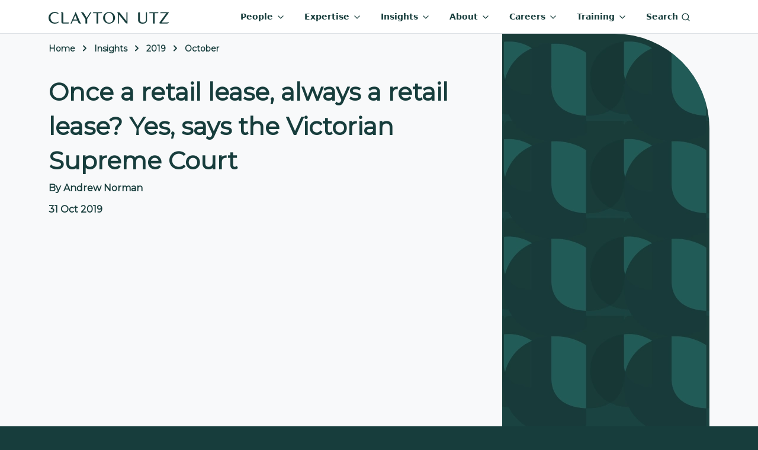

--- FILE ---
content_type: text/html; charset=utf-8
request_url: https://www.claytonutz.com/insights/2019/october/once-a-retail-lease-always-a-retail-lease-yes-says-the-victorian-supreme-court
body_size: 14086
content:




<!DOCTYPE html>
<html lang="en" class="d-flex flex-column" style="background: var(--dark-green); background-image: url(/img/bg-pattern-midnight-transparent.webp);">

<head>
    <title>Once a retail lease, always a retail lease? Yes, s... | Clayton Utz</title>
    
	
    <meta property="og:image" content="https://www.claytonutz.com/cfimages/CU-Insights.webp/public" />


    <meta charset="utf-8">
    <meta http-equiv="X-UA-Compatible" content="IE=edge" />
    <meta name="viewport" content="width=device-width, initial-scale=1" />
    <meta name="referrer" content="unsafe-url" />
        <meta name="description" content="While leases cannot jump in or out of the Retail Leases Act 2003 (Vic), caution should be taken in addressing lease renewal." />
    
	
    <link rel="canonical" href="https://www.claytonutz.com/insights/2019/october/once-a-retail-lease-always-a-retail-lease-yes-says-the-victorian-supreme-court" />


    <!-- Montserrat font -->
    <link rel="preconnect" crossorigin href="https://fonts.googleapis.com">
    <link rel="preconnect" crossorigin href="https://fonts.gstatic.com">
    <link rel="preload" as="style" href="https://fonts.googleapis.com/css2?family=Montserrat&amp;display=swap">
    <link rel="stylesheet" href="https://fonts.googleapis.com/css2?family=Montserrat&amp;display=swap">
    <!-- End Montserrat font -->
    <!--BEGIN QUALTRICS WEBSITE FEEDBACK SNIPPET-->

    <script type='text/javascript'>

        (function(){var g=function(e,h,f,g){

        this.get=function(a){for(var a=a+"=",c=document.cookie.split(";"),b=0,e=c.length;b<e;b++){for(var d=c[b];" "==d.charAt(0);)d=d.substring(1,d.length);if(0==d.indexOf(a))return d.substring(a.length,d.length)}return null};

        this.set=function(a,c){var b="",b=new Date;b.setTime(b.getTime()+6048E5);b="; expires="+b.toGMTString();document.cookie=a+"="+c+b+"; path=/; "};

        this.check=function(){var a=this.get(f);if(a)a=a.split(":");else if(100!=e)"v"==h&&(e=Math.random()>=e/100?0:100),a=[h,e,0],this.set(f,a.join(":"));else return!0;var c=a[1];if(100==c)return!0;switch(a[0]){case "v":return!1;case "r":return c=a[2]%Math.floor(100/c),a[2]++,this.set(f,a.join(":")),!c}return!0};

        this.go=function(){if(this.check()){var a=document.createElement("script");a.type="text/javascript";a.src=g;document.body&&document.body.appendChild(a)}};

        this.start=function(){var t=this;"complete"!==document.readyState?window.addEventListener?window.addEventListener("load",function(){t.go()},!1):window.attachEvent&&window.attachEvent("onload",function(){t.go()}):t.go()};};

        try{(new g(100,"r","QSI_S_ZN_eE98P0ThYtV4Z8O","https://znee98p0thytv4z8o-claytonutz.siteintercept.qualtrics.com/SIE/?Q_ZID=ZN_eE98P0ThYtV4Z8O")).start()}catch(i){}})();

    </script>
    <div id='ZN_eE98P0ThYtV4Z8O'><!--DO NOT REMOVE-CONTENTS PLACED HERE--></div>

    <!--END WEBSITE FEEDBACK SNIPPET-->

    <script type="text/javascript">
        (function() {
          var didInit = false;
          function initMunchkin() {
            if(didInit === false) {
              didInit = true;
              Munchkin.init('682-JJA-780');
            }
          }
          var s = document.createElement('script');
          s.type = 'text/javascript';
          s.async = true;
          s.src = '//munchkin.marketo.net/munchkin.js';
          s.onreadystatechange = function() {
            if (this.readyState == 'complete' || this.readyState == 'loaded') {
              initMunchkin();
            }
          };
          s.onload = initMunchkin;
          document.getElementsByTagName('head')[0].appendChild(s);
        })();
    </script>
    <script type="text/javascript">

        (function(c,l,a,r,i,t,y){

            c[a]=c[a]||function(){(c[a].q=c[a].q||[]).push(arguments)};

            t=l.createElement(r);t.async=1;t.src="https://www.clarity.ms/tag/"+i;

            y=l.getElementsByTagName(r)[0];y.parentNode.insertBefore(t,y);

        })(window, document, "clarity", "script", "btggj6d6q9");

    </script>

    <style>
        
    </style>


    <link href="/sb/registered-css-bundle.css.v7" rel="stylesheet" />
    
</head>
<!-- Google tag (gtag.js) -->
<script async src="https://www.googletagmanager.com/gtag/js?id=G-JJ6H86W41E"></script>
<script>
    window.dataLayer = window.dataLayer || [];
    function gtag(){dataLayer.push(arguments);}
    gtag('js', new Date());

    gtag('config', 'G-JJ6H86W41E');
</script>

<!-- Start of HubSpot Embed Code -->

<script type="text/javascript" id="hs-script-loader" async defer src="//js-ap1.hs-scripts.com/441881041.js"></script>

<!-- End of HubSpot Embed Code -->

<body class="flex-grow-1" data-content-id="4362" data-content-key="daba6d2a-8db5-4cf3-aa51-e6a6d3a52b11" data-content-folderpath="-1,1248,1483,4287,4339,4362" data-content-url="/insights/2019/october/once-a-retail-lease-always-a-retail-lease-yes-says-the-victorian-supreme-court">
    <form method="post" id="form-pageview">
        <input type="hidden" name="key" value="daba6d2a-8db5-4cf3-aa51-e6a6d3a52b11" />
        <input type="hidden" name="url" value="/insights/2019/october/once-a-retail-lease-always-a-retail-lease-yes-says-the-victorian-supreme-court" />
        <input type="hidden" name="folderPath" value="-1,1248,1483,4287,4339,4362" />
    <input name="__RequestVerificationToken" type="hidden" value="CfDJ8OM9Cf4kiVlEkC_mkojQ71ae75GVLr064wpucobkHWyJdiulrntRhGfwRBPYfJFpcX9ZOxoggF1rdKQzXUt0Pe0Ze2GkDgR6_mL-BoMfWwQcDRqck0amzUgLPW6gyZD7JXj8s644kvixq4ot18_rNCc" /></form>

    

<nav id="top-nav" class="navbar navbar-expand-lg">
    <div class="container">
        <a class="navbar-brand" href="/" aria-label="Home">
            <img src="https://www.claytonutz.com/cfimages/claytonutz.svg/public" alt="" width="204" height="20" />
        </a>
        <div>
            <a class="me-3 d-lg-none" aria-current="page" href="#collapse-nav-search" role="button"
               data-bs-toggle="collapse" data-hide-again="true" data-hide=".nav-level-1" aria-expanded="false">
                <i class="icon-s2" data-feather="search"></i>
            </a>
            <button class="navbar-toggler" type="button" data-bs-toggle="offcanvas"
                    data-bs-target="#navbarSupportedContent" aria-controls="navbarSupportedContent" aria-expanded="false"
                    aria-label="Toggle navigation">
                <span class="navbar-toggler-icon"></span>
            </button>
        </div>
        <div class="offcanvas offcanvas-end" id="navbarSupportedContent">
            <div class="offcanvas-header">
                <img src="https://www.claytonutz.com/cfimages/claytonutz.svg/public" alt="" width="204" height="20" />
                <button type="button" class="btn-close" data-hide=".collapse" data-bs-dismiss="offcanvas"
                        aria-label="Close"></button>
            </div>
            <ul class="mb-2 mb-lg-0 me-3 navbar-nav justify-content-end">
                <li class="nav-item dropdown">
                    <a class="nav-link" href="#collapse-nav-people" role="button" data-bs-toggle="collapse"
                       data-hide-again="true" data-hide=".nav-level-1" aria-expanded="false"
                       aria-controls="collapse-nav-people">
                        People <i class="icon-s1 d-none d-xl-inline" data-feather="chevron-down"></i>
                    </a>
                </li>
                <li class="nav-item dropdown">
                    <a class="nav-link " href="#collapse-nav-expertise" role="button" data-bs-toggle="collapse"
                       data-hide-again="true" data-hide=".nav-level-1" aria-expanded="false">
                        Expertise <i class="icon-s1 d-none d-xl-inline" data-feather="chevron-down"></i>
                    </a>
                </li>
                <li class="nav-item dropdown">
                    <a class="nav-link" href="#collapse-nav-insights" role="button" data-bs-toggle="collapse"
                       data-hide-again="true" data-hide=".nav-level-1" aria-expanded="false">
                        Insights <i class="icon-s1 d-none d-xl-inline" data-feather="chevron-down"></i>
                    </a>
                </li>
                <li class="nav-item dropdown">
                    <a class="nav-link " href="#collapse-nav-about" role="button" data-bs-toggle="collapse"
                       data-hide-again="true" data-hide=".nav-level-1" aria-expanded="false">
                        About <i class="icon-s1 d-none d-xl-inline" data-feather="chevron-down"></i>
                    </a>
                </li>
                <li class="nav-item dropdown">
                    <a class="nav-link " href="#collapse-nav-careers" role="button" data-bs-toggle="collapse"
                       data-hide-again="true" data-hide=".nav-level-1" aria-expanded="false">
                        Careers <i class="icon-s1 d-none d-xl-inline" data-feather="chevron-down"></i>
                    </a>
                </li>
                <li class="nav-item dropdown">
                    <a class="nav-link " href="#collapse-nav-training" role="button" data-bs-toggle="collapse"
                       data-hide-again="true" data-hide=".nav-level-1" aria-expanded="false">
                        Training <i class="icon-s1 d-none d-xl-inline" data-feather="chevron-down"></i>
                    </a>
                </li>
                <li class="nav-item d-none d-lg-block">
                    <a class="nav-link" aria-current="page" href="#collapse-nav-search" role="button"
                       data-bs-toggle="collapse" data-hide-again="true" data-hide=".nav-level-1"
                       aria-expanded="false">Search <i class="icon-s1" data-feather="search"></i></a>
                </li>
            </ul>
        </div>
        <!-- #region People DropDown -->
        <div class="collapse collapse-nav nav-level-1" id="collapse-nav-people">
            <div class="card card-body">
                <div class="container">
                    <div class="row">
                        <div class="col-12 col-lg-4">
                            <div class="bg-green h-100">
                                <div class="bg-body h-100" style="border-bottom-right-radius:5rem;">
                                    <div class="d-flex d-lg-none display-8 mb-4" data-hide=".collapse">
                                        <i class="me-2 icon-s1" data-feather="chevron-left"></i> Menu
                                    </div>
                                    <div class="display-2">People</div>
                                    <p>
                                        Your partners in success, blending deep legal knowledge with a genuine
                                        understanding of your needs.
                                    </p>
                                    <a href="/people" class="btn btn-primary btn-exp">Explore all people</a>
                                </div>
                            </div>
                        </div>

                        <div class="col-12 col-lg-8">
                            <div class="d-none d-lg-block">
                                <div class="display-3 mb-3">Find people by name</div>
                                <div class="d-flex justify-content-between py-1 cusearch-autocomplete-container mb-5 mb-lg-0 position-relative">
                                    <div class="me-2 flex-grow-1">
                                        <input autocomplete="off" type="text" data-doctypes="peopleProfile" data-searchfields="Name,SearchBoosters" class="rounded-pill w-100 cusearch-autocomplete-input" />
                                        <div class="cusearch-autocomplete-results hidden">
                                            <div class="cusearch-autocomplete-results-inner">
                                            </div>
                                        </div>
                                    </div>
                                    <button type="button"
                                            class="btn btn-primary btn-icon col rounded-pill ms-1 autocomplete-people-btn"
                                            style="flex: 0 0 82px;">
                                        <i data-feather="search"></i>
                                    </button>
                                </div>
                            </div>
                            <div class="display-3 my-3">Explore people by service</div>
                            <div class="nav-tile-ctr">
                                <a class="nav-tile"
                                   href="/search/people-search?keyword=&expertise=f8f2f1d8a874495a8417261443d861c6&SortBy=T">
                                    <img alt="" width="48" height="48" src="https://www.claytonutz.com/cfimages/Advisory.svg/public" data-class="services-list-icons icon-s3">
                                    Advisory
                                </a>
                                <a class="nav-tile align-items-center"
                                   href="/search/people-search?keyword=&expertise=4228543cb2ad445eb202ddc896ab84cf&SortBy=T">
                                    <img alt="" width="48" height="48" src="https://www.claytonutz.com/cfimages/Disputes.svg/public" data-class="services-list-icons icon-s3">
                                    Disputes
                                </a>
                                <a class="nav-tile"
                                   href="/search/people-search?keyword=&expertise=fc783d0f43234165b79b9b06a1b68dd0&SortBy=T">
                                    <img alt="" width="48" height="48" src="https://www.claytonutz.com/cfimages/Projects.svg/public" data-class="services-list-icons icon-s3">
                                    Projects
                                </a>
                                <a class="nav-tile"
                                   href="/search/people-search?keyword=&expertise=c74f545495e04ba99cb69170278d3e3a&SortBy=T">
                                    <img alt="" width="48" height="48" src="https://www.claytonutz.com/cfimages/Regulatory.svg/public" data-class="services-list-icons icon-s3">
                                    Regulatory
                                </a>
                                <a class="nav-tile"
                                   href="/search/people-search?keyword=&expertise=30111355416f410386c58b2cf8007aaa&SortBy=T">
                                    <img alt="" width="48" height="48" src="https://www.claytonutz.com/cfimages/Transactional.svg/public" classdata-class="services-list-icons icon-s3">
                                    Transactions
                                </a>
                            </div>
                        </div>
                    </div>
                </div>
            </div>
        </div>
        <!-- #endregion -->
        <!-- #region expertise -->
        <div class="collapse collapse-nav nav-level-1" id="collapse-nav-expertise">
            <div class="card card-body">
                <div class="container">
                    <div class="row">
                        <div class="col-sm-12 col-md-4">
                            <div>
                                <div class="d-flex d-lg-none display-8 mb-4" data-hide=".collapse">
                                    <i class="me-2 icon-s1" data-feather="chevron-left"></i> Menu
                                </div>

                                <div class="display-2">Expertise</div>
                                <p>
                                    Whatever your business needs, we've got the expertise to help you succeed.
                                </p>
                                <a href="/expertise" class="btn btn-primary rounded-pill mb-4">
                                    Explore
                                    all expertise
                                </a>
                            </div>
                        </div>
                        <div class="col-sm-12 col-md-4">
                            <div class="display-4 mb-2">Find services</div>
                            <a href="/services/advisory"
                               class="color-dark-green nav-li2 me-3">
                                <img alt="" src="https://www.claytonutz.com/cfimages/Advisory.svg/public" width="48" height="48" class="services-list-icons icon-s2">
                                Advisory
                            </a>
                            <a href="/services/dispute-resolution"
                               class="color-dark-green nav-li2 me-3">
                                <img alt="" src="https://www.claytonutz.com/cfimages/Disputes.svg/public" width="48" height="48" class="services-list-icons icon-s2">Disputes
                            </a>
                            <a href="/services/projects"
                               class="color-dark-green nav-li2 me-3">
                                <img alt="" src="https://www.claytonutz.com/cfimages/Projects.svg/public" width="48" height="48" class="services-list-icons icon-s2">
                                Projects
                            </a>
                            <a href="/services/regulatory"
                               class="color-dark-green nav-li2 me-3">
                                <img alt="" src="https://www.claytonutz.com/cfimages/Regulatory.svg/public" width="48" height="48" class="services-list-icons icon-s2">
                                Regulatory
                            </a>
                            <a href="/services/transactions"
                               class="color-dark-green nav-li2 me-3">
                                <img alt="" src="https://www.claytonutz.com/cfimages/Transactional.svg/public" width="48" height="48" class="services-list-icons icon-s2">
                                Transactions
                            </a>
                        </div>
                        <div class="col-sm-12 col-md-4 transition-zero nav-expertise-sub md-mh-330" id="expertise-spotlight">
                            <div class="display-4 mb-2">Explore by sector</div>

                            <a href="/sectors/consumer-retail" class="nav-li2">
                                <img alt="" width="32" height="32" src="https://www.claytonutz.com/cfimages/Retail.svg/public" data-class="icon-s2">
                                Consumer &amp; Retail
                            </a>
                            <a href="/sectors/digital-economy" class="nav-li2">
                                <img alt="" width="32" height="32" src="https://www.claytonutz.com/cfimages/Digital Economy.svg/public" data-class="icon-s2">
                                Digital Economy
                            </a>
                            <a href="/sectors/energy" class="nav-li2">
                                <img alt="" width="32" height="32" src="https://www.claytonutz.com/cfimages/Energy.svg/public" data-class="icon-s2">
                                Energy
                            </a>
                            <a href="/sectors/esg-sustainable-business" class="nav-li2">
                                <img alt="" width="32" height="32" src="https://www.claytonutz.com/cfimages/ESG.svg/public" data-class="icon-s2">
                                ESG &amp; Sustainable Business
                            </a>
                            <a href="/sectors/financial-services" class="nav-li2">
                                <img alt="" width="32" height="32" src="https://www.claytonutz.com/cfimages/Banks.svg/public" data-class="icon-s2">
                                Financial Services
                            </a>
                            <a href="/sectors/healthcare-pharmaceuticals" class="nav-li2">
                                <img alt="" width="32" height="32" src="https://www.claytonutz.com/cfimages/Health.svg/public" data-class="icon-s2">
                                Healthcare &amp; Pharmaceuticals
                            </a>
                            <a href="/sectors/housing" class="nav-li2">
                                <img alt="" width="32" height="32" src="https://www.claytonutz.com/cfimages/Housing.svg/public" data-class="icon-s2">
                                Housing
                            </a>
                            <a href="/sectors/infrastructure" class="nav-li2">
                                <img alt="" width="32" height="32" src="https://www.claytonutz.com/cfimages/Infrastructure.svg/public" data-class="icon-s2">
                                Infrastructure
                            </a>
                            <a href="/sectors/logistics-supply-chains" class="nav-li2">
                                <img alt="" width="32" height="32" src="https://www.claytonutz.com/cfimages/Logistics.svg/public" data-class="icon-s2">
                                Logistics &amp; Supply Chains
                            </a>
                            <a href="/sectors/mining-critical-minerals" class="nav-li2">
                                <img alt="" width="32" height="32" src="https://www.claytonutz.com/cfimages/Mining.svg/public" data-class="icon-s2">
                                Mining &amp; Critical Minerals
                            </a>
                            <a href="/sectors/private-capital" class="nav-li2">
                                <img alt="" width="32" height="32" src="https://www.claytonutz.com/cfimages/Capital.svg/public" data-class="icon-s2">
                                Private Capital
                            </a>
                            <a href="/sectors/public-sector" class="nav-li2">
                                <img alt="" width="32" height="32" src="https://www.claytonutz.com/cfimages/Government.svg/public" data-class="icon-s2">
                                Public Sector
                            </a>
                            <a href="/sectors/sports-media" class="nav-li2">
                                <img alt="" width="32" height="32" src="https://www.claytonutz.com/cfimages/Sports Media.svg/public" data-class="icon-s2">
                                Sports &amp; Media
                            </a>
                        </div>
                    </div>
                </div>
            </div>
        </div>
        <!-- #endregion expertise-->
        <!-- #region insights -->
        <div class="collapse collapse-nav nav-level-1" id="collapse-nav-insights">
            <div class="card card-body">
                <div class="container">
                    <div class="row">
                        <div class="d-flex d-lg-none display-8 mb-4" data-hide=".collapse">
                            <i class="me-2 icon-s1"
                               data-feather="chevron-left"></i> Menu
                        </div>
                        <div class="col-12 col-lg-4">
                            <div class="bg-green h-100">
                                <div class="bg-body h-100" style="border-bottom-right-radius:5rem;">
                                    <div class="display-4 mb-2">Insights</div>
                                    <p class="pe-4">
                                        Access insights that resonate with you – where current knowledge meets your
                                        ever-evolving legal and business requirements.
                                    </p>
                                    <a href="/insights" class="btn btn-primary btn-exp">Explore all insights</a>
                                </div>
                            </div>
                        </div>

                        <div class="col-12 col-lg-8">
                            <div class="d-none d-lg-block">
                                <div class="display-3 mb-3">Find insights by keyword</div>
                                <div class="d-flex justify-content-between py-1 cusearch-autocomplete-container mb-5 mb-lg-0 position-relative">
                                    <div class="me-2 flex-grow-1">
                                        <input autocomplete="off" type="text" data-doctypes="insight" class="rounded-pill w-100 cusearch-autocomplete-input" />
                                        <div class="cusearch-autocomplete-results hidden">
                                            <div class="cusearch-autocomplete-results-inner">
                                            </div>
                                        </div>
                                    </div>
                                    <button type="button"
                                            class="btn btn-primary btn-icon col rounded-pill ms-1 autocomplete-insights-btn"
                                            style="flex: 0 0 82px;">
                                        <i data-feather="search"></i>
                                    </button>
                                </div>
                            </div>
                            <div class="display-3 my-3">Explore insights by service</div>
                            <div class="nav-tile-ctr">
                                <a class="nav-tile"
                                   href="/search/insights-search?keyword=&expertise=f8f2f1d8a874495a8417261443d861c6">
                                    <img alt="" src="https://www.claytonutz.com/cfimages/Advisory.svg/public" width="48" height="48" class="services-list-icons icon-s3">
                                    Advisory
                                </a>
                                <a class="nav-tile align-items-center"
                                   href="/search/insights-search?keyword=&expertise=4228543cb2ad445eb202ddc896ab84cf">
                                    <img alt="" src="https://www.claytonutz.com/cfimages/Disputes.svg/public" width="48" height="48" class="services-list-icons icon-s3">
                                    Disputes
                                </a>
                                <a class="nav-tile"
                                   href="/search/insights-search?keyword=&expertise=fc783d0f43234165b79b9b06a1b68dd0">
                                    <img alt="" src="https://www.claytonutz.com/cfimages/Projects.svg/public" width="48" height="48" class="services-list-icons icon-s3">
                                    Projects
                                </a>
                                <a class="nav-tile"
                                   href="/search/insights-search?keyword=&expertise=c74f545495e04ba99cb69170278d3e3a">
                                    <img alt="" src="https://www.claytonutz.com/cfimages/Regulatory.svg/public" width="48" height="48" class="services-list-icons icon-s3">
                                    Regulatory
                                </a>
                                <a class="nav-tile"
                                   href="/search/insights-search?keyword=&expertise=30111355416f410386c58b2cf8007aaa">
                                    <img alt="" src="https://www.claytonutz.com/cfimages/Transactional.svg/public" width="48" height="48" class="services-list-icons icon-s3">
                                    Transactions
                                </a>
                            </div>
                        </div>
                    </div>
                </div>
            </div>
        </div>
        <!-- #endregion insights-->
        <!-- #region training dropdown -->
        <div class="collapse collapse-nav nav-level-1" id="collapse-nav-training">
            <div class="card card-body">
                <div class="container">
                    <div class="row gx-3">
                        <div class="d-flex d-lg-none display-8 mb-4" data-hide=".collapse">
                            <i class="me-2 icon-s1"
                               data-feather="chevron-left"></i> Menu
                        </div>

                        <div class="col-12 col-md-4">
                            <div class="display-4 mb-2">Training</div>
                            <p>Training that's not just about learning, but about advancing your career.</p>
                            <a href="/training-program" class="btn-exp btn btn-outline-secondary">Explore</a>
                        </div>
                        <div class="col-12 col-md-4">
                            <div class="display-4 mb-2">Explore</div>
                            <a href="/training-program/all-available-training?keyword=" class="nav-li">
                                Search available training
                            </a>
                            <a href="/training-program/customised-training" class="nav-li">
                                Customised
                                training
                            </a>
                            <a href="https://cletv.claytonutz.com" class="nav-li">CLE TV</a>
                        </div>
                        <div class="col-12 col-md-4">
                            <div class="display-4 mb-2">Training areas</div>
                            <a href="/training-program/negotiation-skills" class="nav-li">Negotiation skills</a>
                            <a href="/training-program/public-sector" class="nav-li">Public sector law</a>
                            <a href="/training-program/contract-law" class="nav-li">Contract law</a>
                            <a href="/training-program/commercial-litigation" class="nav-li">Commercial litigation</a>
                            <a href="/training-program/energy-and-resources" class="nav-li">Energy and resource law</a>
                            <a href="/training-program/intellectual-property-technology-training" class="nav-li">
                                Intellectual
                                property and technology
                            </a>
                        </div>
                    </div>
                </div>
            </div>
        </div>
        <!-- #endregion -->
        <!-- #region careers dropdown -->
        <div class="collapse collapse-nav nav-level-1" id="collapse-nav-careers">
            <div class="card card-body">
                <div class="container">
                    <div class="row gx-3">
                        <div class="d-flex d-lg-none display-8 mb-4" data-hide=".collapse">
                            <i class="me-2 icon-s1"
                               data-feather="chevron-left"></i> Menu
                        </div>

                        <div class="col-12 col-md-4">
                            <div class="display-4 mb-2">Careers</div>
                            <p>
                                Build a career that's as individual as you are, in an environment that celebrates your
                                unique talents.
                            </p>
                            <a href="/careers" class="btn-exp btn btn-outline-secondary">Explore</a>
                        </div>
                        <div class="col-12 col-md-4">
                            <div class="display-4 mb-2">Explore Careers</div>
                            <a href="/careers/legal-professionals" class="nav-li">Legal Professionals</a>
                            <a href="/careers/forensic-technology-services" class="nav-li">Forensic & Technology Services</a>
                            <a href="/careers/business-advisory-services" class="nav-li">Business Advisory Services</a>
                            <a href="/careers/cu-connect" class="nav-li">CU Connect - Contracting Opportunities</a>
                            <a href="/careers/early-careers" class="nav-li">Early Careers</a>
                        </div>
                        <div class="col-12 col-md-4">
                            <div class="display-4 mb-2 mt-4 mt-lg-0">Apply</div>
                            <a target="_blank" href="https://claytonutz.wd3.myworkdayjobs.com/Claytonutz1"
                               class="btn btn-outline-secondary rounded-pill">See our current opportunities</a>
                        </div>
                    </div>
                </div>
            </div>
        </div>
        <!-- #endregion -->
        <!-- #region about -->
        <div class="collapse collapse-nav nav-level-1" id="collapse-nav-about">
            <div class="card card-body">
                <div class="container">
                    <div class="row gx-3">
                        <div class="d-flex d-lg-none display-8 mb-4" data-hide=".collapse">
                            <i class="me-2 icon-s1"
                               data-feather="chevron-left"></i> Menu
                        </div>

                        <div class="col-12 col-md-4">
                            <div class="display-4 mb-2">About</div>
                            <p class="pe-5">
                                As one of Australia's leading law firms,
                                Clayton Utz gives confident, innovative and incisive legal advice.
                            </p>
                            <a href="/about" class="btn-exp btn btn-outline-secondary">Explore</a>
                        </div>
                        <div class="col-12 col-md-8">
                            <div class="display-4 mb-3">Discover</div>
                            <div class="row">
                                <div class="col-12 col-md-4">
                                    <div class="display-5 mb-2">Who we are</div>
                                    <ul class="list-unstyled">
                                        <li class="nav-li">
                                            <a href="/about/media-releases?keyword=&SortBy=DDesc">Media & News</a>
                                        </li>
                                        <li class="nav-li">
                                            <a href="/about/awards">Awards</a>
                                        </li>
                                        <li class="nav-li">
                                            <a href="/about/firm-structure">Firm Structure</a>
                                        </li>
                                        <li class="nav-li">
                                            <a href="/about/alumniplus">Alumni</a>
                                        </li>
                                    </ul>
                                </div>
                                <div class="col-12 col-md-4">
                                    <div class="display-5 mb-2">Our impact</div>
                                    <ul class="list-unstyled">
                                        <li class="nav-li">
                                            <a href="/about/pro-bono-practice/pro-bono-at-clayton-utz">Pro Bono</a>
                                        </li>
                                        <li class="nav-li">
                                            <a href="/about/clayton-utz-and-the-arts">
                                                Clayton
                                                Utz and the arts
                                            </a>
                                        </li>
                                        <li class="nav-li">
                                            <a href="/about/esg">ESG</a>
                                        </li>
                                    </ul>
                                </div>
                                <div class="col-12 col-md-4">
                                    <div class="display-5 mb-2">Where we are</div>
                                    <ul class="list-unstyled">
                                        <li class="nav-li">
                                            <a href="/about/brisbane-office">Brisbane</a>
                                        </li>
                                        <li class="nav-li">
                                            <a href="/about/canberra-office">Canberra</a>
                                        </li>
                                        <li class="nav-li">
                                            <a href="/about/darwin-office">Darwin</a>
                                        </li>
                                        <li class="nav-li">
                                            <a href="/about/melbourne-office">Melbourne</a>
                                        </li>
                                        <li class="nav-li">
                                            <a href="/about/perth-office">Perth</a>
                                        </li>
                                        <li class="nav-li">
                                            <a href="/about/sydney-office">Sydney</a>
                                        </li>
                                    </ul>
                                </div>
                            </div>
                        </div>
                        <div class="col-12 col-md-4">
                        </div>
                    </div>
                </div>
            </div>
        </div>
        <!-- #endregion about-->
        <!-- #region search -->
        <div class="collapse collapse-nav nav-level-1" id="collapse-nav-search">
            <div class="card card-body">
                <div class="container nav-search-container">
                    <div class="display-2">Search</div>
                    <div class="d-flex justify-content-between py-1 cusearch-autocomplete-container">
                        <div class="position-relative col-8 col-md-10 me-2">
                            <input autocomplete="off" type="text" class="rounded-pill w-100 cusearch-autocomplete-input" />

                            <div class="cusearch-autocomplete-results hidden">
                                <div class="cusearch-autocomplete-results-inner">
                                </div>
                            </div>
                        </div>
                        <button type="button" class="btn btn-primary btn-icon col rounded-pill ms-1 autocomplete-btn" aria-label="Search">
                            <i data-feather="search"></i>
                        </button>
                    </div>
                </div>
            </div>
        </div>
        <!-- #endregion search-->
    </div>
</nav>

<style>
    .transition-zero {
        transition: none;
    }

    li.nav-item {
        margin: 0 0.5rem;
    }

    .navbar .collapse-nav {
        position: absolute;
        top: 100%;
        width: 100%;
        left: 0px;
        z-index: 1046;
    }

    .btn {
        border-radius: 0
    }

    .nav-search-container {
        max-width: 800px;
    }

    #top-nav .display-2 {
        padding-bottom: 1rem;
    }

    .nav-li {
        display: flex;
        justify-content: space-between;
        margin-right: 1rem;
        margin-bottom: 1rem;
        border-bottom: var(--bs-border-width) var(--bs-border-style) var(--bs-border-color) !important;
    }

    .nav-li2 {
        display: flex;
        align-items: center;
        border-bottom: var(--bs-border-width) var(--bs-border-style) var(--bs-border-color) !important;
        margin-bottom: 1rem;
    }

    .nav-tile {
        margin: 0.25rem;
        color: var(--dark-green);
        flex-direction: row;
        display: flex;
        align-items: center;
    }

    .nav-tile-ctr {
        display: flex;
        flex-wrap: wrap;
        justify-content: space-between;
    }

    .btn-exp {
        border-radius: 50rem;
        margin-top: 1rem;
        margin-bottom: 3rem;
        padding-left: 1rem;
        padding-right: 1rem;
    }

    @media (min-width: 768px) {
        .nav-tile {
            flex-direction: column !important;
            align-items: baseline;
        }
    }

    @media (max-width: 768px) {
        .nav-tile-ctr {
            flex-direction: column;
        }
    }

    @media (max-width: 992px) {
        .btn-exp {
            margin-bottom: 1rem;
        }
    }
</style>
<main id="page-content" role="main" class="position-relative d-flex flex-column flex-grow-1">
	

<script defer src="/scripts/chartjs.umd.min.js"></script>
<script defer src="/scripts/chartjs-data-labels.min.js"></script>
<script defer src="/scripts/chartjshelper.min.js"></script>

<div class="bg-body-tertiary">
    <div class="container">
        <div class="d-lg-flex">
            <div class="flex-grow-1 pe-4">
                    <div id="breadcrumbs-container" class="d-flex justify-content-between pt-3">
        <ol itemscope="" itemtype="https://schema.org/BreadcrumbList" class="breadcrumb" aria-labelledby="breadcrumblabel">
                <li itemprop="itemListElement" itemscope="itemscope" itemtype="https://schema.org/ListItem"
                    class="breadcrumb-item">
                    <a itemprop="item" href="/"><span itemprop="name">Home</span></a>
                    <meta itemprop="position" content="1">
                </li>
                <li itemprop="itemListElement" itemscope="itemscope" itemtype="https://schema.org/ListItem"
                    class="breadcrumb-item">
                    <a itemprop="item" href="/insights"><span itemprop="name">Insights</span></a>
                    <meta itemprop="position" content="2">
                </li>
                <li itemprop="itemListElement" itemscope="itemscope" itemtype="https://schema.org/ListItem"
                    class="breadcrumb-item">
                    <a itemprop="item" href="/insights/2019"><span itemprop="name">2019</span></a>
                    <meta itemprop="position" content="3">
                </li>
                <li itemprop="itemListElement" itemscope="itemscope" itemtype="https://schema.org/ListItem"
                    class="breadcrumb-item">
                    <a itemprop="item" href="/insights/2019/october"><span itemprop="name">October</span></a>
                    <meta itemprop="position" content="4">
                </li>

        </ol>
    </div>

                <div class="d-flex justify-content-center flex-column py-3">
                    <div id="insights-heading-container" class="d-flex flex-column gap-4">
                        <h1>
                            Once a retail lease, always a retail lease? Yes, says the Victorian Supreme Court
                        </h1>
                        <div class="display-7">
                            <div id="manual-authors" class="mb-3">
                                By Andrew Norman
                            </div>
                            <div class="d-flex gap-3">
                                    <div id="authors">
                                        31 Oct 2019
                                    </div>
                                <div id="ttr-container" class="d-flex ms-5">
                                    <span id="ttr" style="min-width: 200px">
                                        
                                    </span>
                                </div>
                            </div>
                        </div>
                    </div>
                </div>
            </div>
            <div class="d-none d-lg-flex hero-image-container">
                <img id="hero-image" src="/img/bg-pattern-midnight.webp" alt="">
            </div>
        </div>
    </div>
</div>
<div id="top-green-bar" class="bg-green py-5 curved-image-bottom-left mb-5">
    <div class="container">
        While leases cannot jump in or out of the Retail Leases Act 2003 (Vic), caution should be taken in addressing lease renewal.
    </div>
</div>

<div class="umb-block-list">

<div class="  ">
    <div class="container">
        <div class="row">
            <div class="col">
                <p>Can a lease which is subject to the Retail Leases Act 2003 (Vic) ("<strong>Act</strong>") at the time it is entered into cease to be subject to the Act as a result of a change in circumstances? </p>
<p>This possibility was raised by the decision of the Victorian Civil &amp; Administrative Tribunal ("<strong>VCAT</strong>") in William Buck (Vic) Pty Ltd v Motta Holdings Pty Ltd (Building and Property) [2018] VCAT 15 in early 2018. </p>
<p><a href="/knowledge/2018/april/is-your-retail-lease-no-longer-a-retail-lease">At the time, we wrote that, if it can, the consequences for both landlords and tenants in Victoria could be significant, affecting important matters including recovery of costs, the landlord's maintenance obligations and rent review processes</a>.</p>
<p>In July 2019, in Verraty Pty Ltd v Richmond Football Club Ltd [2019] VCAT 1073, this trend continued when VCAT decided that a lease subject to the Act at the time it is entered into could cease to be subject to the Act. However, this decision was appealed to the Victorian Supreme Court. </p>
<h3 class="h3knowledge">Rising occupancy costs trigger lease dispute: Richmond Football Club Ltd v Verraty Pty Ltd</h3>
<p>Under the Act, "retail premises" do not include "premises in respect of which the&nbsp;<a href="http://www7.austlii.edu.au/cgi-bin/viewdoc/au/legis/vic/consol_act/rla2003135/s4.html#occupancy_costs">occupancy costs</a>&nbsp;&hellip; under the&nbsp;<a href="http://www7.austlii.edu.au/cgi-bin/viewdoc/au/legis/vic/consol_act/rla2003135/s83.html#lease">lease</a> concerned (are) more than the amount prescribed by the regulations". Broadly speaking, "occupancy costs" are rent and outgoings.</p>
<p>Under the lease in this case, after the lease was entered into, the occupancy costs increased to over $1 million per year. </p>
<h3 class="h3knowledge"><em>Landlord position</em></h3>
<p>The landlord argued that, as a result of the increase in occupancy costs above $1 million per year, the lease ceased to be a lease of "retail premises" and that so long as a lease was subject to the Act at its inception, it could "jump out" of the Act, and could, if circumstances changed again, "jump back in". </p>
<p>In support of this position, it argued that the Act made it clear that if the Act did not apply when the lease was entered into, it could not apply subsequently during the term of the lease. However, whilst Parliament could have chosen to remove entirely the possibility of leases "jumping in" and "jumping out" of the Act, it did not do so. </p>
<h3 class="h3knowledge"><em>Tenant position</em></h3>
<p>The tenant argued that the increase in occupancy costs above $1 million per year did not result in the Act not applying, and that the application of the Act is to be determined when the lease is entered into (or renewed) and, once that determination is made, that position does not change during the term of the lease (or the renewed term).</p>
<p>The tenant was focused on the purpose and context of the Act.<span>&nbsp; </span></p>
<h3 class="h3knowledge"><em>Decision</em></h3>
<p>The court decided in favour of the tenant and held that the application of the Act was to be determined at the time the lease was entered into and, if the Act applied, that position could not change for the term of the lease.<span>&nbsp; </span></p>
<p>The judgment referred to the importance of the words in the Act, but also to the purpose and context of the Act which, based on section 1 of the Act and on the Second Reading Speech on the introduction of the Retail Leases Bill which preceded the Act, were to "enhance the certainty and fairness of retail leasing arrangements between landlords and tenants".</p>
<p>The judgment referred to the "significant uncertainty" of a lease "jumping in" and "jumping out" of the Act including;</p>
<ul >
    <li>this producing "an impossible situation" and the "most unsatisfactory state of affairs for parties not to know whether any agreed rent review provisions&hellip; are subject to (the ratchet) restriction" under the Act; and</li>
    <li>the "fluctuating uncertainty" of the application of the Act in relation to land tax recovery. </li>
</ul>
<p>The judgment referred to "other difficult issues" that would arise including in relation to refurbishment, relocation and demolition, damage and refurbishing, and liability for repairs more generally." </p>
<p>The court considered that if "jumping in" and "jumping out" of the Act were conceivable, this would produce a situation that was "completely at odds with a main purpose of certainty and fairness of retail leasing arrangements", a purpose which was "to enable parties&hellip; to know and understand their obligations under a proposed leasing arrangement for the term of that lease so they could make the commercial decision whether to enter into the lease in the first place".</p>
<h3 class="h3knowledge">How the Richmond Football Club Ltd v Verraty Pty Ltd decision increases certainty&hellip;</h3>
<p><span></span>Section 4(1) of the Act describes when the Act applies, subject to the disqualifying characteristics in section 4(2).</p>
<p>This case involved occupancy costs increasing above $1 million per year. </p>
<p>Of all of the disqualifying characteristics for application of the Act, the amount of occupancy costs is probably the one with the greatest scope for generating uncertainty, if a lease could fall in and out of the application of the Act. </p>
<p>Where occupancy costs are close to the prescribed amount, the fluctuation of outgoings amounts might have had far greater significance in terms of the fluctuating application of the Act than the actual amounts involved.<span>&nbsp; </span>In some circumstances, landlords might have been discouraged from seeking competitive tendering of some outgoings amounts, for fear that it might result in the onerous consequence (to the landlord) of the Act applying.</p>
<p>However many other changes in circumstances, besides fluctuating occupancy costs, could have had the effect of a lease "jumping in" and "jumping out" of the Act. Any of the disqualifying characteristics in section 4(2) of the Act might not have applied when the lease was entered into, but might have applied subsequently.</p>
<p>For example, the tenant might become a listed corporation (eg. though an initial public offering in Australia) or a subsidiary of a listed corporation (eg. by being acquired by a listed corporation), or a listed corporation on a relevant overseas stock exchange or a subsidiary of such a corporation. That event might be reasonably easy to identify and determine. </p>
<p>Other disqualifying characteristics in section 4(2) might not be as easy to identify and determine, such as changes in use. </p>
<p>If the Act applied to a lease at the outset based on an assessment of the use of the premises at the outset, and no disqualifying characteristics in section 4(2) applied at that time, but that use changed (even without any change to the disqualifying characteristics in section 4(2)) before this decision it would appear that the Act might have been able to cease to apply.</p>
<p>There is no doubt that the decision significantly removes scope for uncertainty in relevant leasing arrangements.</p>
<p><strong>&hellip;and how it has left some issues uncertain</strong></p>
<h3 class="h3knowledge"><em>Renewal of lease</em></h3>
<p>What happens if a lease to which the Act applies is renewed, but circumstances have changed and a disqualifying characteristic in section 4(2) of the Act has come into existence at the time the renewed lease is entered into, which did not exist at the time the original lease was entered into? This could happen if, for example, occupancy costs were less than $1 million per year at the time a lease was entered into, but are greater than $1 million at the time the renewed lease is entered into?</p>
<p>In these circumstances, based on comments from Justice Croft in this case, it should not be assumed that none of the provisions of the Act will apply to the renewed lease. </p>
<p>The terms of a new lease will depend on the terms for renewal contained in the lease which is being renewed. Often, the terms for renewal in a lease will specify that the terms of the renewed lease are to be the same as those of the lease being renewed, but with specified updating and amendment (for example that the number of renewal terms is reduced by one).</p>
<p>Justice Croft indicated that terms for renewal must also be read with section 27(1) of the Act which provides, among other things, that if a retail premises lease contains an option to renew, the lease must state the terms and conditions on which the lease is renewable. He indicated that the result would be that a lease is "effectively revised by the implication of the various provisions of the Act which apply the formula&hellip; "a retail premises lease is taken to provide as set out in this section"". </p>
<p>Justice Croft indicated that if, when the lease was first entered into, the parties contemplated the possibility of the Act not applying at the time of renewal they could include in the original lease "express terms to the effect that the provisions contained in the renewed term are to be those contained in the original lease <strong>unaffected by the operation of the (Act)</strong>" (emphasis added).</p>
<p>While this part of the judgment was not required to decide the matters before the court, and therefore does not have binding force, the comments are likely to be accorded significant weight. </p>
<p>The take-away for landlords is that if a tenant under a lease covered by the Act is granted a right of renewal, the terms of renewal should make it clear that if the Act does not apply to the renewed lease, then the new lease should not include any terms from the original lease incorporated as a result of the operation of the Act. <span></span></p>
<p><strong><em>Commercial manipulation</em></strong></p>
<p>The decision raises the question of whether the disqualifying characteristics in section 4(2) of the Act could be commercially manipulated, particularly in relation to occupancy costs, to achieve a desired outcome in relation to the application of the Act.</p>
<p>To use a simple example, parties to a prospective lease might agree that for a lease with a term of 5 years, the rent is to be:</p>
<ul>
    <li><strong>Year 1:</strong> $950,000</li>
    <li><strong>Year 2: </strong>$975,000</li>
    <li><strong>Year 3:</strong> $1 million</li>
    <li><strong>Year 4:</strong> $1.25 million</li>
    <li><strong>Year 5:</strong> $1.5 million, </li>
</ul>
<p>and that no contribution to outgoings is required. On its face, based on the occupancy costs at the outset, the Act would apply. </p>
<p>However, if the rent structure was reversed so that rent was $1.5 million in the first year and then gradually decreasing to $950,000 in the fifth year, on its face, the Act would not apply. </p>
<p>Such a change would appear to achieve the outcome of the Act not applying to the lease, without being in breach of the Act, including section 94 of the Act, the section intended to "preserve the untrammelled operation of the Act".</p>
<p>A manipulation of the structure of payment of occupancy costs of this kind might only be available in limited circumstances (eg. where occupancy costs are somewhere near the $1 million per year level). </p>
<p>However, the treatment of incentives creates great potential uncertainty and might provide significant scope for manipulation. For example if a lease had an annual rent payable on the commencement date of $1.98 million, but a 6 month rent free period, would the lease fall outside the Act (on the basis that the face rent payable on the commencement date is over $1 million) or within the Act (on the basis that the effective rent payable on the commencement date is $990,000 and under $1 million).<span>&nbsp; </span><span> </span></p>
<p>Other disqualifying characteristics in section 4(2) of the Act might be more difficult to manipulate, but still possible, such as deferring changing the ownership structure of the tenant or even the permitted use of the premises under the relevant lease. <span></span></p>
<h3 class="h3knowledge">What should Victorian landlords do now to manage retail leases?</h3>
<h3 class="h3knowledge"><em>Entering the lease</em></h3>
<p>The Act is intended to provide protection to tenants and has a cost impact for landlords. If it aligns with its commercial drivers, a landlord should do what it can to preclude the Act from applying to the relevant lease at the outset, so that it never applies. </p>
<h3 class="h3knowledge"><em>Renewals</em></h3>
<p>If the Act applies at the outset, any renewal terms should explicitly state that if the Act does not apply to the renewed lease, then the new lease does not include any terms from the original lease incorporated as a result of the operation of the Act. </p>
<h3 class="h3knowledge"><em>Permitted use</em></h3>
<p>Where possible, a lease should include a provision prohibiting the tenant from using the premises in a manner which would result in the premises being "retail premises" under the Act. </p>
<h3 class="h3knowledge"><em>Negotiation of leases</em> </h3>
<p>In negotiating leases, where commercially possible, landlords should always include a treatment of relevant issues which assumes the Act will not apply (eg. tenant required to pay land tax, ratchets in rent review clauses etc.). To the extent the Act applies, any such clauses could not be enforced. </p>
<p>However, if the Act applies at the outset, and the tenant renews the lease in circumstances where the Act no longer applies, then clauses which could not be enforced in the original lease will become enforceable under the renewed lease.</p>
<p>In addition, if this decision is overturned on appeal, it is possible that leases which are subject to the Act when the lease is entered into might subsequently cease to be subject to the Act. <span></span></p>
            </div>
        </div>
    </div>
</div></div>




<div id="qualtrics-insight-survey" class="container mt-3">
</div>

    <section id="get-in-touch" class="git-cards container my-5">
        <div class="row g-3">
            <div class="col-12 git-title">
                <h2 class="fs-4 git-heading">Get in touch</h2>
            </div>

            <div class="col-12 col-md-6 col-xl-4">
                <article class="border d-flex overflow-hidden" style="padding: 0 5px">
                    <div class="overflow-hidden">
                        <div>
                            <div class="mb-0 mt-1">
                                <span class="d-block dark-green display-5 text-ellipses">Webmaster</span>
                            </div>
                            <div class="d-flex flex-column mt-1 git-buttons">
                                <a href="tel:+61293534000" class="align-items-center d-flex display-8 p-1 fw-normal">
                                    <svg xmlns="http://www.w3.org/2000/svg" width="24" height="24" viewBox="0 0 24 24"
                                         fill="none" stroke="currentColor" stroke-width="2" stroke-linecap="round"
                                         stroke-linejoin="round" class="feather feather-phone icon-s1 me-1">
                                        <path d="M22 16.92v3a2 2 0 0 1-2.18 2 19.79 19.79 0 0 1-8.63-3.07 19.5 19.5 0 0 1-6-6 19.79 19.79 0 0 1-3.07-8.67A2 2 0 0 1 4.11 2h3a2 2 0 0 1 2 1.72 12.84 12.84 0 0 0 .7 2.81 2 2 0 0 1-.45 2.11L8.09 9.91a16 16 0 0 0 6 6l1.27-1.27a2 2 0 0 1 2.11-.45 12.84 12.84 0 0 0 2.81.7A2 2 0 0 1 22 16.92z">
                                        </path>
                                    </svg>
                                    <div>+61293534000</div>
                                </a>
                                <a href="/cdn-cgi/l/email-protection#2e594b4c434f5d5a4b5c6e4d424f575a41405b5a54004d4143" class="align-items-center d-flex display-8 p-1 fw-normal">
                                    <svg xmlns="http://www.w3.org/2000/svg" width="24" height="24" viewBox="0 0 24 24"
                                         fill="none" stroke="currentColor" stroke-width="2" stroke-linecap="round"
                                         stroke-linejoin="round" class="feather feather-mail icon-s1 me-1">
                                        <path d="M4 4h16c1.1 0 2 .9 2 2v12c0 1.1-.9 2-2 2H4c-1.1 0-2-.9-2-2V6c0-1.1.9-2 2-2z">
                                        </path>
                                        <polyline points="22,6 12,13 2,6"></polyline>
                                    </svg>
                                    <div class="text-ellipses"><span class="__cf_email__" data-cfemail="89feecebe4e8fafdecfbc9eae5e8f0fde6e7fcfdf3a7eae6e4">[email&#160;protected]</span></div>
                                </a>
                            </div>
                        </div>
                    </div>
                </article>
            </div>
        </div>
    </section>

<div class="container">
        <div class="d-flex flex-wrap">
                <a href="/expertise/real-estate" class="bubble-tag">
                    Real Estate
                </a>
        </div>
        <div class="d-flex flex-wrap">
        </div>
</div>


<div class="my-4 container">
    <div>
        <sub><strong>Disclaimer</strong></sub>
    </div>
    <div>
        <sub>Clayton Utz communications are intended to provide commentary and general information. They should not be relied upon as legal advice. Formal legal advice should be sought in particular transactions or on matters of interest arising from this communication. Persons listed may not be admitted in all States and Territories.</sub>
    </div>
</div>

<style>
</style>

<script data-cfasync="false" src="/cdn-cgi/scripts/5c5dd728/cloudflare-static/email-decode.min.js"></script><script>
    if (window.outerWidth > 991 && document.querySelector("#insights-heading-container h1")) {
        const heading = document.querySelector("#insights-heading-container h1");
        let headingFontSize = 48;
        while (heading.offsetHeight > 150) {
            heading.style.fontSize = `${headingFontSize}px`;
            headingFontSize--;
        }
        if (headingFontSize < 48) {
            heading.style.fontSize = `${headingFontSize}px`;
        }
    }
</script>


</main>

<footer id="footer" class="text-white bg-midnight" style="background-image: url(/img/bg-pattern-midnight-transparent.webp);">
    <div class="container">
        <div class="row">
            <div class="col">
               <img src="/img/logo_white.svg" alt="" />
            </div>
        </div>
        <div class="row mt-4 g-3">
            <div class="col-12 col-md-6 col-lg-3">
                <div class="text-white display-6">Get in touch</div>
                <div class="d-flex my-3">
                    <a href="http://www.linkedin.com/company/clayton-utz" aria-label="LinkedIn"><svg xmlns="http://www.w3.org/2000/svg" width="24" height="24" viewBox="0 0 24 24" fill="none" stroke="currentColor" stroke-width="2" stroke-linecap="round" stroke-linejoin="round" class="feather feather-linkedin  stroke-1 me-3"><path d="M16 8a6 6 0 0 1 6 6v7h-4v-7a2 2 0 0 0-2-2 2 2 0 0 0-2 2v7h-4v-7a6 6 0 0 1 6-6z"></path><rect x="2" y="9" width="4" height="12"></rect><circle cx="4" cy="4" r="2"></circle></svg></a>
                    <a href="http://www.instagram.com/claytonutz" aria-label="Instagram"><svg xmlns="http://www.w3.org/2000/svg" width="24" height="24" viewBox="0 0 24 24" fill="none" stroke="currentColor" stroke-width="2" stroke-linecap="round" stroke-linejoin="round" class="feather feather-instagram  stroke-1 me-3"><rect x="2" y="2" width="20" height="20" rx="5" ry="5"></rect><path d="M16 11.37A4 4 0 1 1 12.63 8 4 4 0 0 1 16 11.37z"></path><line x1="17.5" y1="6.5" x2="17.51" y2="6.5"></line></svg></a>
                    <a href="https://www.twitter.com/claytonutz" aria-label="Twitter"><svg xmlns="http://www.w3.org/2000/svg" width="24" height="24" viewBox="0 0 24 24" fill="none" stroke="currentColor" stroke-width="2" stroke-linecap="round" stroke-linejoin="round" class="feather feather-facebook icon-s1-25 stroke-1 me-3"><polygon points="21.3,21.1 9.9,2.9 2.7,2.9 14.1,21.1 "></polygon><line x1="2.7" y1="21.1" x2="9.9" y2="14.5"></line><line x1="14.1" y1="9.5" x2="21.3" y2="2.9"></line></svg></a>
                    <a href="http://www.youtube.com/claytonutz" aria-label="Youtube"><svg xmlns="http://www.w3.org/2000/svg" width="24" height="24" viewBox="0 0 24 24" fill="none" stroke="currentColor" stroke-width="2" stroke-linecap="round" stroke-linejoin="round" class="feather feather-youtube  stroke-1 me-3"><path d="M22.54 6.42a2.78 2.78 0 0 0-1.94-2C18.88 4 12 4 12 4s-6.88 0-8.6.46a2.78 2.78 0 0 0-1.94 2A29 29 0 0 0 1 11.75a29 29 0 0 0 .46 5.33A2.78 2.78 0 0 0 3.4 19c1.72.46 8.6.46 8.6.46s6.88 0 8.6-.46a2.78 2.78 0 0 0 1.94-2 29 29 0 0 0 .46-5.25 29 29 0 0 0-.46-5.33z"></path><polygon points="9.75 15.02 15.5 11.75 9.75 8.48 9.75 15.02"></polygon></svg></a>
                </div>
                <ul class="pt-3 pe-4">
                    <li><a class="btn btn-primary rounded-pill btn-075-2 mb-3 w-100" href="/about/contact-us">Contact Form</a></li>
                    <li><a class="btn btn-secondary-dark btn-075-2 rounded-pill w-100" href="/about#locations">Locations</a></li>
                </ul>
            </div>
            <div class="footer-section col-12 col-md-6 col-lg-3">
                <div class="display-7 text-white">Site information</div>
                <ul class="mt-3">
                    <li><a href="/site-information/copyright-notice">Copyright</a></li>
                    <li><a href="/site-information/disclaimer">Disclaimer</a></li>
                    <li><a href="/site-information/privacy">Privacy</a></li>
                    <li><a href="/site-information/site-map">Site map</a></li>
                </ul>
            </div>
            <div class="footer-section col-12 col-md-6 col-lg-3">
                <div class="display-7 text-white">How we do business</div>
                <ul class="mt-3">
                    <li><a href="/site-information/information-security-at-clayton-utz">Information Security</a></li>
                    <li><a href="/site-information/business-terms-conditions">Business terms &amp; conditions</a></li>
                    <li><a href="/site-information/anti-money-laundering">Anti-money laundering</a></li>
                </ul>
            </div>
            <div class="footer-section col-12 col-md-6 col-lg-3">
                <div class="display-7 text-white">Statements</div>
                <ul class="mt-3">
                    <li><a href="/site-information/accessibility-statement">Accessibility statement</a></li>
                    <li><a href="/site-information/modern-slavery-statement">Modern slavery statement</a></li>
                </ul>
            </div>
        </div>
        <div id="footer-copyright" class="mt-4">
            <p class="text-white">Copyright © 2025 Clayton Utz</p>
        </div>
    </div>
</footer>




    <script src="/sb/registered-js-bundle.js.v7"></script>
    <script>
        
    </script>

    <link rel="preload" as="style" onload="this.onload=null;this.rel='stylesheet'" media="all" href="https://fonts.googleapis.com/css?family=Open&#x2B;Sans:400,300,300italic,400italic,700,700italic,500italic,500">
    <noscript>
        <link rel="stylesheet" href="https://fonts.googleapis.com/css?family=Open&#x2B;Sans:400,300,300italic,400italic,700,700italic,500italic,500">
    </noscript>
</body>
</html>

--- FILE ---
content_type: image/svg+xml
request_url: https://www.claytonutz.com/cfimages/Health.svg/public
body_size: 306
content:
<?xml version="1.0" encoding="utf-8"?>
<svg xmlns="http://www.w3.org/2000/svg" fill="#173D3C" id="Layer_1" style="enable-background:new 0 0 85 85;" version="1.1" viewBox="0 0 85 85" x="0px" y="0px">
<g>
	<polygon points="41.9,53.7 49.6,53.7 49.6,46 57.3,46 57.3,38.5 49.6,38.5 49.6,30.8 41.9,30.8 41.9,38.5 34.2,38.5 34.2,46 &#xA;		41.9,46"/>
	<path d="M44.1,16.7c-0.4-1.8-1.9-3.1-3.8-3.1c-2.2,0-3.9,1.8-3.9,3.9c0,2.2,1.8,3.9,3.9,3.9c1.8,0,3.4-1.3,3.8-3&#xA;		C69.5,21.6,67.8,41.1,67.7,42c0,0.1,0,5.7-2.8,11.3c-3.7,7.4-10.3,11.1-19.6,11.1C23.2,64.4,22,45.5,22,44.6c1.7-0.4,3-1.9,3-3.8&#xA;		c0-2.2-1.8-3.9-3.9-3.9s-3.9,1.8-3.9,3.9c0,1.9,1.3,3.4,3,3.8c0,0,0,0,0,0.1c0,0.2,1.2,21.5,25.1,21.5c8.6,0,14.1-3.1,17.7-7.1&#xA;		c2.6,3.1,3.8,4.7,4.3,5.4c-1.6,1.7-8,7.3-20.6,7.9c-18.8,0.9-31.3-12.1-32.4-25.1c-0.3-3.5-0.9-10,5.8-22.4&#xA;		c0.9,0.6,1.9,0.9,3.1,0.9c3.1,0,5.6-2.5,5.6-5.6c0-3.1-2.5-5.6-5.6-5.6c-3.1,0-5.6,2.5-5.6,5.6c0,1.3,0.4,2.5,1.2,3.4&#xA;		c0,0-0.1,0.1-0.1,0.1c-6.3,11.5-6.7,18.1-6.2,23.7c1.2,13.4,13.6,26.8,32.4,26.8c0.6,0,1.2,0,1.8,0c15.7-0.7,22.1-8.7,22.3-9&#xA;		c0.2-0.3,0.2-0.7,0-1c0,0-0.7-1.1-5-6.3c5.2-6.9,5.3-15.5,5.3-15.6C69.5,41.9,71.4,20,44.1,16.7z M40.3,19.6c-1.2,0-2.2-1-2.2-2.2&#xA;		c0-1.2,1-2.2,2.2-2.2s2.2,1,2.2,2.2C42.4,18.7,41.4,19.6,40.3,19.6z M18.9,40.8c0-1.2,1-2.2,2.2-2.2s2.2,1,2.2,2.2s-1,2.2-2.2,2.2&#xA;		S18.9,42,18.9,40.8z M23.2,16.3c2.1,0,3.8,1.7,3.8,3.8c0,2.1-1.7,3.8-3.8,3.8c-2.1,0-3.8-1.7-3.8-3.8C19.3,18,21.1,16.3,23.2,16.3z"/>
</g>
</svg>

--- FILE ---
content_type: image/svg+xml
request_url: https://www.claytonutz.com/img/logo_white.svg
body_size: 1460
content:
 <svg xmlns="http://www.w3.org/2000/svg" width="164" height="16" viewBox="0 0 164 16" fill="none">
    <g clip-path="url(#clip0_2549_216894)">
        <path d="M19.7333 15.7239C22.3298 15.7239 27.6245 15.7239 27.6245 15.7239C27.6245 15.7239 28.1757 14.578 28.2772 14.3894C27.5229 14.3894 20.6036 14.3894 20.4585 14.3894V2.03038C20.4585 0.869911 19.7187 0.550781 18.9064 0.550781C18.5003 0.550781 17.4413 0.550781 17.0352 0.550781C17.4848 0.855405 17.8185 1.20355 17.949 1.79829C18.0071 2.01588 18.0216 2.33501 18.0216 2.63963V14.0413C18.0216 14.9987 18.3842 15.7239 19.7187 15.7239H19.7333Z" fill="white"></path>
        <path d="M97.2228 1.72576C96.4105 0.710346 96.1784 0.550781 95.105 0.550781H92.7695C93.4078 0.869911 93.959 1.49366 94.1331 2.43655C94.1766 2.65414 94.1766 2.98777 94.1766 3.21987V15.7239H95.5837V3.58251C95.8593 3.97417 103.388 13.3885 104.171 14.3459C104.983 15.3613 105.607 15.7094 106.449 15.7094H107.145V0.550781H105.738V12.4456C105.651 12.3441 97.571 2.17544 97.2083 1.72576H97.2228Z" fill="white"></path>
        <path d="M3.09601 7.5724C3.09601 5.06288 4.7932 1.56696 8.97089 1.56696C11.1903 1.56696 12.902 2.37929 13.9609 3.26415C13.9174 2.79997 13.8304 2.1472 13.7578 1.61048C12.6844 0.914199 10.8712 0.232422 8.91287 0.232422C3.45865 0.232422 0.542969 4.03297 0.542969 8.03659C0.542969 12.5769 4.02438 15.9713 8.85485 15.9713C11.3063 15.9713 12.9455 15.188 13.8739 14.6513C13.9609 14.2596 14.048 13.3748 14.106 12.9831C13.7578 13.2877 12.1912 14.5642 9.40607 14.5642C5.67806 14.5642 3.09601 11.6776 3.09601 7.5724Z" fill="white"></path>
        <path d="M34.1231 10.4589C34.6308 9.39996 36.4585 5.07721 36.6326 4.67104C37.0823 5.71547 38.852 9.90767 39.0841 10.4589H34.1376H34.1231ZM42.9426 13.3746C42.4494 12.2141 38.6344 3.38002 37.2128 0.0146484C37.0387 0.435319 30.4386 15.2313 30.1484 15.739H31.7586C32.1503 14.8252 33.2817 12.2431 33.4993 11.7789H39.6208C39.9254 12.5042 40.4911 13.8098 40.7522 14.419C41.1439 15.3619 41.7532 15.739 42.667 15.739H44.7414C44.0741 15.2894 43.4213 14.5205 42.9426 13.3746Z" fill="white"></path>
        <path d="M151.261 15.7239C154.003 15.7239 159.573 15.7239 160.516 15.7239C161.589 15.7239 162.111 15.5499 162.532 14.9261C162.837 14.4764 163.272 13.7947 163.431 13.5626C162.764 13.9542 161.734 14.3604 160.356 14.3604C160.168 14.3604 159.965 14.3604 159.747 14.3604H153.321C153.625 13.9977 162.938 1.11651 163.388 0.550781H152.03C152.03 0.550781 151.348 1.60971 151.174 1.87082H159.66C159.355 2.33501 153.103 10.7629 150.55 14.2443C150.028 14.8246 150.304 15.7385 151.246 15.7385L151.261 15.7239Z" fill="white"></path>
        <path d="M137.129 0.550781C137.129 0.550781 136.506 1.52268 136.273 1.87082H141.467V15.7239H143.889V1.87082H148.342C148.342 1.87082 149.097 0.710346 149.198 0.550781H137.129Z" fill="white"></path>
        <path d="M60.207 1.87082H65.4001V15.7239H67.8226V1.87082H72.3194C72.3194 1.87082 72.9867 0.840899 73.1753 0.550781H61.0629C61.0629 0.550781 60.4391 1.52268 60.207 1.87082Z" fill="white"></path>
        <path d="M52.0557 8.09385C51.9252 7.78922 48.6178 2.49457 48.0666 1.59521C47.5299 0.710346 46.7901 0.550781 46.2099 0.550781H43.7148C44.5562 0.927934 45.1074 1.53718 45.6441 2.39303C45.9052 2.8137 49.9089 9.12376 50.2715 9.68949V15.7239H52.7085V9.67499C53.1292 9.00772 58.1917 1.02948 58.5254 0.550781H56.9007C56.6831 0.855405 52.5489 7.39756 52.0702 8.09385H52.0557Z" fill="white"></path>
        <path d="M132.169 10.7774C132.169 12.9678 130.747 14.52 128.034 14.52C125.554 14.52 123.915 13.0258 123.915 10.7774V0.550781H122.841C121.898 0.550781 121.492 1.10201 121.492 2.00137V10.937C121.492 15.1437 125.162 15.9996 127.672 15.9996C129.703 15.9996 133.605 15.2307 133.605 10.6469C133.605 10.0812 133.605 1.26157 133.605 0.550781H132.183C132.183 0.869911 132.183 9.55894 132.183 10.7774H132.169Z" fill="white"></path>
        <path d="M81.4717 1.39289C84.721 0.986728 87.2595 3.58328 87.7382 7.39833C88.2314 11.3584 86.2586 14.3612 83.1399 14.7528C79.847 15.159 77.3375 12.4899 76.8733 8.74738C76.3946 4.88881 78.2949 1.79906 81.4717 1.39289ZM82.2985 15.9713C86.7373 15.9713 90.3928 12.4464 90.3928 8.09462C90.3928 3.74285 86.7518 0.232422 82.313 0.232422C77.8742 0.232422 74.2188 3.75735 74.2188 8.10912C74.2188 12.4609 77.8742 15.9858 82.313 15.9858L82.2985 15.9713Z" fill="white"></path>
    </g>
    <defs>
        <clipPath id="clip0_2549_216894">
            <rect width="162.887" height="16" fill="white" transform="translate(0.542969)"></rect>
        </clipPath>
    </defs>
</svg>

--- FILE ---
content_type: image/svg+xml
request_url: https://www.claytonutz.com/cfimages/Transactional.svg/public
body_size: 1099
content:
<?xml version="1.0" encoding="utf-8"?>
<svg xmlns="http://www.w3.org/2000/svg" fill="#173D3C" id="Layer_1" style="enable-background:new 0 0 85 85;" version="1.1" viewBox="0 0 85 85" x="0px" y="0px">
<style type="text/css">
	.st0{fill:none;stroke:#000000;stroke-width:1.75;stroke-linecap:round;stroke-linejoin:round;stroke-miterlimit:10;}
</style>
<g>
	<path d="M20.4,53.8c-0.4,0-0.7-0.2-0.8-0.6c-0.2-0.5-4.7-13.2,1.2-23.6c3.5-6.2,9.9-10.3,19.1-12c0.5-0.1,0.9,0.2,1,0.7&#xA;		c0.1,0.5-0.2,0.9-0.7,1c-8.6,1.7-14.7,5.4-17.9,11.2c-5.5,9.7-1.1,22.1-1,22.2c0.2,0.5-0.1,1-0.5,1.1&#xA;		C20.7,53.8,20.5,53.8,20.4,53.8z"/>
	<path d="M69.9,25.8c-0.1,0-0.1,0-0.2,0l-5.2-0.9c-0.5-0.1-0.8-0.5-0.7-1s0.5-0.8,1-0.7l5,0.9l2-0.6l-1.6-1.5L67,21.3&#xA;		c-0.5-0.1-0.8-0.5-0.7-1c0.1-0.5,0.5-0.8,1-0.7l3.6,0.7c0.2,0,0.3,0.1,0.5,0.2l2.8,2.8c0.2,0.2,0.3,0.5,0.2,0.8&#xA;		c-0.1,0.3-0.3,0.5-0.6,0.6l-3.7,1.1C70.1,25.8,70,25.8,69.9,25.8z"/>
	<path class="st0" d="M52,39.9"/>
	<path d="M47.8,20.7c-0.1,0-0.1,0-0.2,0l-16-3.4c-0.5-0.1-0.8-0.6-0.7-1c0.1-0.5,0.6-0.8,1-0.7L47.8,19l16-2.7&#xA;		c0.5-0.1,0.9,0.2,1,0.7s-0.2,0.9-0.7,1l-16.2,2.8C47.9,20.7,47.8,20.7,47.8,20.7z"/>
	<path d="M58.6,18.8c-0.1,0-0.1,0-0.2,0l-26.3-5.7c-0.3,0-0.6,0-0.9,0.2c-0.3,0.2-0.4,0.5-0.5,0.8c-0.1,0.7,0.4,1.3,1.1,1.4&#xA;		c0.5,0.1,0.8,0.5,0.7,1c-0.1,0.5-0.5,0.8-1,0.7c-1.6-0.2-2.8-1.7-2.5-3.4c0.1-0.8,0.5-1.5,1.2-2c0.6-0.5,1.4-0.7,2.2-0.6l26.4,5.7&#xA;		c0.5,0.1,0.8,0.6,0.7,1C59.3,18.6,59,18.8,58.6,18.8z"/>
	<path d="M50.8,25.2c-0.4,0-0.8-0.3-0.9-0.7c-0.1-0.5,0.2-0.9,0.7-1l13.5-2.3c0,0,0.1,0,0.1,0c0.8,0,1.5-0.7,1.5-1.5&#xA;		S65.1,18,64.3,18c-0.5,0-0.9-0.4-0.9-0.9s0.4-0.9,0.9-0.9c1.8,0,3.3,1.5,3.3,3.3c0,1.8-1.4,3.2-3.2,3.3l-13.5,2.3&#xA;		C50.9,25.2,50.8,25.2,50.8,25.2z"/>
	<path d="M52.6,29.7c-0.4,0-0.8-0.3-0.9-0.7c-0.1-0.5,0.2-0.9,0.7-1l9.1-1.6c0,0,0.1,0,0.1,0c0.8,0,1.5-0.7,1.5-1.5&#xA;		c0-0.8-0.7-1.5-1.5-1.5c-0.5,0-0.9-0.4-0.9-0.9s0.4-0.9,0.9-0.9c1.8,0,3.3,1.5,3.3,3.3c0,1.8-1.4,3.2-3.2,3.3l-9,1.5&#xA;		C52.7,29.7,52.6,29.7,52.6,29.7z"/>
	<path d="M53.3,34.4c-0.4,0-0.8-0.3-0.9-0.7c-0.1-0.5,0.2-0.9,0.7-1l6.3-1.1c0,0,0.1,0,0.1,0c0.8,0,1.5-0.7,1.5-1.5&#xA;		s-0.7-1.5-1.5-1.5c-0.5,0-0.9-0.4-0.9-0.9s0.4-0.9,0.9-0.9c1.8,0,3.3,1.5,3.3,3.3c0,1.8-1.4,3.2-3.2,3.3l-6.2,1.1&#xA;		C53.4,34.4,53.4,34.4,53.3,34.4z"/>
	<path d="M51.7,39.8c-0.4,0-0.8-0.3-0.9-0.7c-0.1-0.5,0.3-0.9,0.7-1l5.6-0.8c0,0,0.1,0,0.1,0c0.8,0,1.5-0.9,1.5-1.8&#xA;		c0-0.8-0.7-1.5-1.5-1.5c-0.5,0-0.9-0.4-0.9-0.9s0.4-0.9,0.9-0.9c1.8,0,3.3,1.5,3.3,3.3c0,1.9-1.5,3.5-3.2,3.6l-5.5,0.8&#xA;		C51.8,39.8,51.8,39.8,51.7,39.8z"/>
	<path d="M45.7,67.7c-0.4,0-0.8-0.3-0.9-0.7c-0.1-0.5,0.2-0.9,0.7-1c8.6-1.7,14.7-5.4,17.9-11.2c5.5-9.7,1.1-22.1,1-22.2&#xA;		c-0.2-0.5,0.1-1,0.5-1.1c0.5-0.2,1,0.1,1.1,0.5c0.2,0.5,4.7,13.2-1.2,23.6c-3.5,6.2-9.9,10.3-19.1,12&#xA;		C45.8,67.7,45.8,67.7,45.7,67.7z"/>
	<path d="M18.6,65.6c-0.1,0-0.1,0-0.2,0l-3.6-0.7c-0.2,0-0.3-0.1-0.5-0.2L11.6,62c-0.2-0.2-0.3-0.5-0.2-0.8c0.1-0.3,0.3-0.5,0.6-0.6&#xA;		l3.7-1.1c0.1,0,0.3,0,0.4,0l5.2,0.9c0.5,0.1,0.8,0.5,0.7,1c-0.1,0.5-0.5,0.8-1,0.7l-5-0.9l-2,0.6l1.6,1.5l3.3,0.6&#xA;		c0.5,0.1,0.8,0.5,0.7,1C19.4,65.3,19,65.6,18.6,65.6z"/>
	<path d="M54,69.5c-0.1,0-0.1,0-0.2,0l-15.9-3.3l-16,2.7c-0.5,0.1-0.9-0.2-1-0.7s0.2-0.9,0.7-1l16.2-2.8c0.1,0,0.2,0,0.3,0l16,3.4&#xA;		c0.5,0.1,0.8,0.6,0.7,1C54.7,69.3,54.4,69.5,54,69.5z"/>
	<path d="M53.8,73.8c-0.1,0-0.3,0-0.4,0L27,68c-0.5-0.1-0.8-0.6-0.7-1c0.1-0.5,0.6-0.8,1-0.7L53.6,72c0.6,0.1,1.2-0.4,1.3-1.1&#xA;		c0-0.3,0-0.7-0.2-0.9c-0.2-0.3-0.5-0.4-0.8-0.5c-0.5-0.1-0.8-0.5-0.7-1c0.1-0.5,0.5-0.8,1-0.7c0.8,0.1,1.5,0.5,2,1.2&#xA;		s0.7,1.4,0.6,2.2C56.5,72.7,55.2,73.8,53.8,73.8z"/>
	<path d="M21.4,68.9c-1.8,0-3.3-1.5-3.3-3.3c0-1.8,1.4-3.2,3.2-3.3L34.8,60c0.5-0.1,0.9,0.2,1,0.7c0.1,0.5-0.2,0.9-0.7,1l-13.5,2.3&#xA;		c0,0-0.1,0-0.1,0c-0.8,0-1.5,0.7-1.5,1.5c0,0.8,0.7,1.5,1.5,1.5c0.5,0,0.9,0.4,0.9,0.9S21.9,68.9,21.4,68.9z"/>
	<path d="M24.1,63.6c-1.8,0-3.3-1.5-3.3-3.3c0-1.8,1.4-3.2,3.2-3.3l9-1.5c0.5-0.1,0.9,0.2,1,0.7c0.1,0.5-0.2,0.9-0.7,1l-9.1,1.6&#xA;		c0,0-0.1,0-0.1,0c-0.8,0-1.5,0.7-1.5,1.5c0,0.8,0.7,1.5,1.5,1.5c0.5,0,0.9,0.4,0.9,0.9S24.5,63.6,24.1,63.6z"/>
	<path d="M26.1,58.4c-1.8,0-3.3-1.5-3.3-3.3c0-1.8,1.4-3.2,3.2-3.3l6.2-1.1c0.5-0.1,0.9,0.2,1,0.7c0.1,0.5-0.2,0.9-0.7,1l-6.3,1.1&#xA;		c0,0-0.1,0-0.1,0c-0.8,0-1.5,0.7-1.5,1.5c0,0.8,0.7,1.5,1.5,1.5c0.5,0,0.9,0.4,0.9,0.9S26.6,58.4,26.1,58.4z"/>
	<path d="M28.4,53.1c-1.8,0-3.3-1.5-3.3-3.3c0-1.9,1.5-3.5,3.2-3.6l5.5-0.8c0.5-0.1,0.9,0.3,1,0.7c0.1,0.5-0.3,0.9-0.7,1L28.5,48&#xA;		c0,0-0.1,0-0.1,0c-0.8,0-1.5,0.9-1.5,1.8c0,0.8,0.7,1.5,1.5,1.5c0.5,0,0.9,0.4,0.9,0.9S28.9,53.1,28.4,53.1z"/>
	<path d="M42.7,52.6c-5.6,0-10.1-4.5-10.1-10.1s4.5-10.1,10.1-10.1c5.6,0,10.1,4.5,10.1,10.1S48.3,52.6,42.7,52.6z M42.7,34.1&#xA;		c-4.6,0-8.4,3.8-8.4,8.4c0,4.6,3.8,8.4,8.4,8.4c4.6,0,8.4-3.8,8.4-8.4C51.1,37.9,47.3,34.1,42.7,34.1z"/>
</g>
</svg>

--- FILE ---
content_type: image/svg+xml
request_url: https://www.claytonutz.com/cfimages/ESG.svg/public
body_size: 516
content:
<?xml version="1.0" encoding="utf-8"?>
<svg xmlns="http://www.w3.org/2000/svg" fill="#173D3C" id="Layer_1" style="enable-background:new 0 0 85 85;" version="1.1" viewBox="0 0 85 85" x="0px" y="0px">
<g>
	<path d="M41.1,73.1c-15.7,0-28.4-12.2-28.4-27.3V32.1c0-0.3,0.2-0.6,0.4-0.7L28.2,22c0.3-0.2,0.6-0.2,0.9,0&#xA;		c0.3,0.2,0.4,0.4,0.4,0.8v3.7l2.7,1.1v-14c0-0.5,0.4-0.9,0.9-0.9h16c0.5,0,0.9,0.4,0.9,0.9v28c0,0.5-0.4,0.9-0.9,0.9&#xA;		s-0.9-0.4-0.9-0.9V14.4H34v13.8l5.7,2.3c0.3,0.1,0.5,0.5,0.5,0.8V50H42c2.9,0,5,1.1,7.1,2.2c2,1,3.8,2,6.3,2h0.9v-9.4&#xA;		c0-0.5,0.4-0.9,0.9-0.9s0.9,0.4,0.9,0.9v9.4h0.9c0.5,0,0.9,0.4,0.9,0.9S59.3,56,58.9,56h-3.6c-2.9,0-5-1.1-7.1-2.2&#xA;		c-2-1-3.8-2-6.3-2h-2.7c-0.5,0-0.9-0.4-0.9-0.9v-19l-8.9-3.6v17.5c0,0.5-0.4,0.9-0.9,0.9s-0.9-0.4-0.9-0.9V27c0,0,0,0,0,0v-2.7&#xA;		l-13.4,8.3v13.1c0,8.7,4.6,16.4,11.6,21.1v-6.6c-3-0.4-5.3-2.9-5.3-5.9c0-3.3,2.8-6,6.2-6c3.4,0,6.2,2.7,6.2,6c0,3-2.3,5.5-5.3,5.9&#xA;		v7.7c3.7,2.1,7.9,3.3,12.5,3.4v-6c-3-0.4-5.3-2.9-5.3-5.9c0-3.3,2.8-6,6.2-6c3.4,0,6.2,2.7,6.2,6c0,3-2.3,5.5-5.3,5.9v6&#xA;		c9.3-0.2,16.9-3.2,20.6-8.3c0.3-0.4,0.8-0.5,1.2-0.2c0.4,0.3,0.5,0.8,0.2,1.2c-2,2.8-5.1,5-9,6.5c0.5,0.2,1.1,0.4,1.7,0.5&#xA;		c2.9,0.6,6.6-0.6,8.7-2.9c3.3-3.7,2.3-8.9,1.4-11.3c-1.3,1.5-3.2,1.8-5,2.2c-1.9,0.4-3.9,0.8-5.6,2.3c-2,1.8-2.6,4-2.6,5.4&#xA;		c0,0.5-0.4,0.9-0.9,0.9s-0.9-0.4-0.9-0.9c0-0.9,0.2-4,3.2-6.7c2-1.8,4.4-2.3,6.4-2.7c2.5-0.5,3.9-0.8,4.7-2.6&#xA;		c0.1-0.3,0.5-0.5,0.8-0.6c0,0,0,0,0,0c0.6,0,0.9,0.5,1.1,1.1c0.4,0.9,3.7,8.5-1.3,14c-2.5,2.7-6.8,4.2-10.3,3.4&#xA;		c-1.3-0.3-2.6-0.8-3.5-1.5C49.3,72.5,45.3,73.1,41.1,73.1z M42,62v1.5c2-0.4,3.6-2.1,3.6-4.2c0-2.3-2-4.2-4.5-4.2&#xA;		c-2.5,0-4.5,1.9-4.5,4.2c0,2.1,1.5,3.8,3.6,4.2v-1.9c0-0.2,0.1-0.5,0.3-0.6l1.8-1.7c0.3-0.3,0.9-0.3,1.2,0c0.3,0.3,0.3,0.9,0,1.2&#xA;		L42,62z M27.7,56.9v1.5c2-0.4,3.6-2.1,3.6-4.2c0-2.3-2-4.2-4.5-4.2c-2.5,0-4.5,1.9-4.5,4.2c0,2.1,1.5,3.8,3.6,4.2v-1.9&#xA;		c0-0.2,0.1-0.5,0.3-0.6l1.8-1.7c0.3-0.3,0.9-0.3,1.2,0c0.3,0.3,0.3,0.9,0,1.2L27.7,56.9z M49.1,46.6c-0.3,0-0.6-0.2-0.8-0.5&#xA;		c-0.2-0.4-0.1-1,0.4-1.2l7.5-4v-8c0-0.5,0.4-0.9,0.9-0.9S58,32.5,58,33v8l7.5,4c0.4,0.2,0.6,0.8,0.4,1.2s-0.8,0.6-1.2,0.4l-7.6-4&#xA;		l-7.6,4C49.4,46.6,49.2,46.6,49.1,46.6z"/>
</g>
</svg>

--- FILE ---
content_type: image/svg+xml
request_url: https://www.claytonutz.com/cfimages/Sports%20Media.svg/public
body_size: 386
content:
<?xml version="1.0" encoding="utf-8"?>
<svg xmlns="http://www.w3.org/2000/svg" fill="#173D3C" id="Layer_1" style="enable-background:new 0 0 85 85;" version="1.1" viewBox="0 0 85 85" x="0px" y="0px">
<g>
	<g>
		<path d="M66.8,61.8H17V23.6h14.6c0.5,0,0.9-0.4,0.9-0.9s-0.4-0.9-0.9-0.9H16.1c-0.5,0-0.9,0.4-0.9,0.9v40c0,0.5,0.4,0.9,0.9,0.9&#xA;			h25.7c0,0,0,0.1,0,0.1v6.8c0,0,0,0.1,0,0.1H35c-0.5,0-0.9,0.4-0.9,0.9s0.4,0.9,0.9,0.9h22.1c0.5,0,0.9-0.4,0.9-0.9&#xA;			s-0.4-0.9-0.9-0.9h-6.9c0,0,0-0.1,0-0.1v-6.8c0,0,0-0.1,0-0.1h16.6c0.5,0,0.9-0.4,0.9-0.9S67.3,61.8,66.8,61.8z M48.5,70.6h-4.9&#xA;			c0,0,0-0.1,0-0.1v-6.8c0,0,0-0.1,0-0.1h4.9c0,0,0,0.1,0,0.1v6.8C48.5,70.5,48.5,70.6,48.5,70.6z"/>
		<path d="M34,32.2l0.9,0c0-0.1,0.1-3.8,1.9-7.8l5,2.6l1.6,11.2l-1.7,1.8c-0.3,0.3-0.3,0.9,0,1.2c0.2,0.2,0.4,0.2,0.6,0.2&#xA;			c0.2,0,0.5-0.1,0.6-0.3l1.7-1.8l11.2,1.8l2.4,4.9c-2.1,1-4.7,1.6-7.6,1.4c-0.5,0-0.9,0.3-0.9,0.8c0,0.5,0.3,0.9,0.8,0.9&#xA;			c0.4,0,0.9,0,1.3,0c9.7,0,15-8.1,15.2-8.4c0.1-0.1,8-12.4-1.5-22.1c-9.2-9.3-19.8-5.7-22.8-3.7c-9.6,5.5-9.5,17.3-9.5,17.4&#xA;			L34,32.2z M53,21.7l7.9,7.9l-5.2,9.9L45,37.8l-1.5-10.8L53,21.7z M65.5,40c0,0-2.1,3.1-5.8,5.3l-2.4-4.9l5.3-10.2l5.8-1.1&#xA;			C68.8,34.9,65.7,39.7,65.5,40z M68.1,27.4l-5.8,1.1l-8.2-8.2l0.8-5.5c2.9,0.6,6.1,2.1,9.2,5.3C66.5,22.5,67.7,25,68.1,27.4z&#xA;			 M43.5,16.6c0.1,0,4.2-2.5,9.6-2.1l-0.8,5.5l-9.9,5.4l-5-2.6C38.8,20.5,40.7,18.3,43.5,16.6z"/>
		<path d="M39.4,42.2l-2,2.1c-0.3,0.3-0.3,0.9,0,1.2c0.2,0.2,0.4,0.2,0.6,0.2c0.2,0,0.5-0.1,0.6-0.3l2-2.1c0.3-0.3,0.3-0.9,0-1.2&#xA;			C40.2,41.8,39.7,41.8,39.4,42.2z"/>
		<path d="M33.8,48l-6.5,6.6c-0.3,0.3-0.3,0.9,0,1.2c0.2,0.2,0.4,0.3,0.6,0.3c0.2,0,0.5-0.1,0.6-0.3l6.5-6.6c0.3-0.3,0.3-0.9,0-1.2&#xA;			C34.7,47.7,34.1,47.7,33.8,48z"/>
		<path d="M35.5,35.7c-0.3-0.3-0.9-0.3-1.2,0l-7.1,7.2c-0.3,0.3-0.3,0.9,0,1.2c0.2,0.2,0.4,0.3,0.6,0.3c0.2,0,0.5-0.1,0.6-0.3&#xA;			l7.1-7.2C35.8,36.6,35.8,36,35.5,35.7z"/>
		<path d="M45.7,47.1l-4.1,4.1c-0.3,0.3-0.3,0.9,0,1.2c0.2,0.2,0.4,0.3,0.6,0.3c0.2,0,0.5-0.1,0.6-0.3l4.1-4.1&#xA;			c0.3-0.3,0.3-0.9,0-1.2C46.6,46.7,46.1,46.7,45.7,47.1z"/>
	</g>
</g>
</svg>

--- FILE ---
content_type: image/svg+xml
request_url: https://www.claytonutz.com/cfimages/Logistics.svg/public
body_size: 1040
content:
<?xml version="1.0" encoding="utf-8"?>
<svg xmlns="http://www.w3.org/2000/svg" fill="#173D3C" id="Layer_1" style="enable-background:new 0 0 85 85;" version="1.1" viewBox="0 0 85 85" x="0px" y="0px">
<g>
	<path d="M67.3,49.5C67.3,49.5,67.3,49.5,67.3,49.5c-0.1-0.1-0.2-0.2-0.3-0.3l-7.3-4.8v-4.2l7.3-4.8c0.2-0.2,0.4-0.4,0.4-0.7v-7.6&#xA;		c0-0.2,0-0.3-0.1-0.5c0,0,0,0,0,0c0,0,0,0,0,0c-0.1-0.1-0.2-0.2-0.2-0.2l-7.6-5.1c-0.3-0.2-0.7-0.2-1,0l-7.6,5.1&#xA;		c-0.1,0.1-0.2,0.1-0.2,0.2c0,0,0,0,0,0c0,0,0,0,0,0c0,0,0,0,0,0c-0.1,0.1-0.1,0.3-0.1,0.5v0.5l-2.7-1.8l2.7-1.8&#xA;		c0.2-0.2,0.4-0.4,0.4-0.7v-7.6c0-0.2,0-0.3-0.1-0.5c-0.1-0.1-0.2-0.2-0.3-0.3l-7.6-5.1c-0.3-0.2-0.7-0.2-1,0l-7.6,5.1&#xA;		c-0.1,0.1-0.2,0.1-0.2,0.2c0,0,0,0,0,0c-0.1,0.1-0.1,0.3-0.1,0.5v7.6c0,0.3,0.1,0.6,0.4,0.7l2.7,1.8l-2.7,1.8v-0.5&#xA;		c0-0.2,0-0.3-0.1-0.5c0,0,0,0,0,0c-0.1-0.1-0.2-0.2-0.2-0.2l-7.6-5.1c-0.3-0.2-0.7-0.2-1,0l-7.6,5.1c-0.1,0.1-0.2,0.1-0.3,0.3&#xA;		c-0.1,0.2-0.1,0.3-0.1,0.5v7.6c0,0.3,0.1,0.6,0.4,0.7l7.2,4.8v4.3l-7.2,4.8c-0.1,0.1-0.2,0.1-0.2,0.2c0,0,0,0,0,0v0c0,0,0,0,0,0&#xA;		c-0.1,0.2-0.1,0.3-0.1,0.5v7.6c0,0.3,0.1,0.6,0.4,0.7l7.7,5.1c0.1,0.1,0.3,0.1,0.5,0.2c0,0,0,0,0,0h0c0,0,0,0,0,0s0,0,0,0h0&#xA;		c0,0,0,0,0,0c0.2,0,0.3-0.1,0.5-0.2l3.3-2.2l4.2,2.7v5.1c0,0.3,0.1,0.6,0.4,0.7l7.7,5.1c0.1,0.1,0.3,0.2,0.5,0.2s0.4-0.1,0.5-0.2&#xA;		l7.7-5.1c0.2-0.2,0.4-0.4,0.4-0.7v-5.1l4.2-2.8l3.3,2.2c0.1,0.1,0.3,0.1,0.5,0.2c0,0,0,0,0,0h0c0,0,0,0,0,0h0c0,0,0,0,0,0&#xA;		c0.2,0,0.3-0.1,0.5-0.2l7.7-5.1c0.2-0.2,0.4-0.4,0.4-0.7V50C67.5,49.9,67.4,49.7,67.3,49.5C67.3,49.5,67.3,49.5,67.3,49.5z&#xA;		 M65.7,34.2l-5.9,3.9v-5.6l5.9-3.9V34.2z M58.9,23l6.1,4.1l-6.1,4.1l-6.1-4.1L58.9,23z M52.1,29.2C52.1,29.2,52.1,29.2,52.1,29.2&#xA;		v-0.5l5.9,3.9v5.6l-2.5-1.6c0,0,0,0,0,0l-3.4-2.3V29.2z M34.1,49.5C34.1,49.5,34.1,49.5,34.1,49.5C34.1,49.5,34.1,49.5,34.1,49.5&#xA;		c-0.1-0.1-0.2-0.2-0.3-0.3l-7.4-4.9v-4l3.1-2l4.2,2.8v5.1c0,0.3,0.1,0.6,0.4,0.7l3.2,2.1l-3.1,2v-1C34.3,49.9,34.2,49.7,34.1,49.5z&#xA;		 M35.5,45.7v-5c0,0,0,0,0,0v-0.5l5.9,3.9v5.6L35.5,45.7z M36.2,38.5l6.1-4.1l6.1,4.1l-6.1,4.1L36.2,38.5z M43.2,44.1l5.9-3.9v0.5&#xA;		c0,0,0,0,0,0v5l-5.9,3.9V44.1z M50.5,46.9c0.2-0.2,0.4-0.4,0.4-0.7v-5.1l4.2-2.8l3,2v4.2l-7.3,4.8c-0.1,0.1-0.2,0.1-0.3,0.2&#xA;		c0,0,0,0,0,0c0,0,0,0,0,0s0,0,0,0c0,0,0,0,0,0c0,0,0,0,0,0c-0.1,0.2-0.1,0.3-0.1,0.5v0.9l-3-2L50.5,46.9z M50.4,29.6v5.1&#xA;		c0,0.3,0.1,0.6,0.4,0.7l2.7,1.8L50.9,39v-0.5c0-0.2,0-0.3-0.1-0.5c0,0,0,0,0,0c-0.1-0.1-0.2-0.2-0.2-0.2L43.2,33v-4.2l3-2&#xA;		L50.4,29.6z M49.1,22.8L45.7,25c0,0,0,0-0.1,0l-2.4,1.6v-5.6l5.9-3.9V22.8z M42.3,11.5l6.1,4.1l-6.1,4.1l-6.1-4.1L42.3,11.5z&#xA;		 M35.5,22.8v-5.6l5.9,3.9v5.6L39,25.1c0,0,0,0-0.1,0L35.5,22.8z M33.9,35.4c0.2-0.2,0.4-0.4,0.4-0.7v-5.1l4.2-2.8l3,2V33l-7.3,4.8&#xA;		c-0.1,0.1-0.2,0.1-0.2,0.2c0,0,0,0,0,0c-0.1,0.1-0.1,0.3-0.1,0.5V39l-2.7-1.8L33.9,35.4z M32.5,29.2C32.5,29.2,32.5,29.2,32.5,29.2&#xA;		v5.1l-3.4,2.3c0,0,0,0,0,0l-2.5,1.6v-5.6l5.9-3.9V29.2z M25.7,23l6.1,4.1l-6.1,4.1l-6.1-4.1L25.7,23z M18.9,28.7l5.9,3.9v5.6&#xA;		l-5.9-3.9V28.7z M24.8,61.1l-5.9-3.9v-5.6l5.9,3.9V61.1z M25.7,54.1L19.6,50l6.1-4.1l6.1,4.1L25.7,54.1z M26.6,55.6l5.9-3.9v5.6&#xA;		l-5.9,3.9V55.6z M31.1,60.2l2.7-1.8c0.2-0.2,0.4-0.4,0.4-0.7v-4.5l4.7-3l2.5,1.7v4.2l-7.3,4.8c-0.1,0.1-0.2,0.1-0.2,0.2&#xA;		c0,0,0,0,0,0c0,0,0,0,0,0c-0.1,0.1-0.1,0.3-0.1,0.5v0.4L31.1,60.2z M41.4,72.6l-5.9-3.9v-4.6c0,0,0,0,0,0c0.2-0.3,0.2-0.7,0-0.9v0&#xA;		l5.9,3.9V72.6z M42.3,65.5l-6.1-4.1l6.1-4.1l6.1,4.1L42.3,65.5z M49.1,63.6C49.1,63.6,49.1,63.6,49.1,63.6v5.1l-5.9,3.9v-5.6&#xA;		l5.9-3.9V63.6z M50.9,62v-0.5c0-0.2,0-0.3-0.1-0.5c0,0,0,0,0,0c0,0,0,0,0,0c0,0,0,0,0,0v0c-0.1-0.1-0.2-0.2-0.2-0.2l-7.3-4.8v-4.2&#xA;		l2.6-1.8l4.6,3v4.6c0,0.3,0.1,0.6,0.4,0.7l2.7,1.8L50.9,62z M58,61.1l-5.9-3.9v-4.6c0,0,0,0,0,0v-0.9l5.9,3.9V61.1z M58.9,54.1&#xA;		L52.8,50l6.1-4.1L65,50L58.9,54.1z M65.7,57.2l-5.9,3.9v-5.6l5.9-3.9V57.2z"/>
	<path d="M15.4,43.4c0.4-0.3,0.5-0.8,0.2-1.2c-0.3-0.4-0.8-0.5-1.2-0.2c-0.4,0.3-0.5,0.8-0.2,1.2c0.2,0.3,0.5,0.4,0.7,0.4&#xA;		C15.1,43.5,15.2,43.5,15.4,43.4z"/>
	<path d="M18.7,41.2c0.4-0.3,0.5-0.8,0.2-1.2c-0.3-0.4-0.8-0.5-1.2-0.2c-0.4,0.3-0.5,0.8-0.2,1.2c0.2,0.2,0.4,0.4,0.7,0.4&#xA;		C18.4,41.3,18.5,41.3,18.7,41.2z"/>
	<path d="M11.1,44.2c-0.4,0.3-0.5,0.8-0.2,1.2c0.2,0.2,0.4,0.4,0.7,0.4c0.2,0,0.3-0.1,0.5-0.1c0.4-0.3,0.5-0.8,0.2-1.2&#xA;		C12,44,11.5,43.9,11.1,44.2z"/>
	<path d="M74,44.2c-0.4-0.3-0.9-0.2-1.2,0.2c-0.3,0.4-0.2,0.9,0.2,1.2c0.1,0.1,0.3,0.1,0.5,0.1c0.3,0,0.6-0.1,0.7-0.4&#xA;		C74.5,45,74.4,44.5,74,44.2z"/>
	<path d="M66.1,39.9c-0.3,0.4-0.2,0.9,0.2,1.2c0.1,0.1,0.3,0.1,0.5,0.1c0.3,0,0.6-0.1,0.7-0.4c0.3-0.4,0.2-0.9-0.2-1.2&#xA;		C66.9,39.4,66.4,39.5,66.1,39.9z"/>
	<path d="M69.4,42.2c-0.3,0.4-0.2,0.9,0.2,1.2c0.2,0.1,0.3,0.1,0.5,0.1c0.3,0,0.6-0.1,0.7-0.4c0.3-0.4,0.2-0.9-0.2-1.2&#xA;		C70.2,41.7,69.7,41.8,69.4,42.2z"/>
	<path d="M14.7,64.7c-0.4,0.3-0.4,0.9-0.1,1.2c0.2,0.2,0.4,0.3,0.7,0.3c0.2,0,0.4-0.1,0.6-0.2c0.4-0.3,0.4-0.9,0.1-1.2&#xA;		C15.6,64.4,15,64.4,14.7,64.7z"/>
	<path d="M17.7,62c-0.4,0.3-0.4,0.9-0.1,1.2c0.2,0.2,0.4,0.3,0.6,0.3c0.2,0,0.4-0.1,0.6-0.2c0.4-0.3,0.4-0.9,0.1-1.2&#xA;		C18.6,61.7,18,61.7,17.7,62z"/>
	<path d="M68.4,64.8c-0.3,0.4-0.3,0.9,0.1,1.2c0.2,0.2,0.4,0.2,0.6,0.2c0.2,0,0.5-0.1,0.6-0.3c0.3-0.4,0.3-0.9-0.1-1.2&#xA;		C69.2,64.4,68.7,64.4,68.4,64.8z"/>
	<path d="M65.4,62.1c-0.3,0.4-0.3,0.9,0.1,1.2c0.2,0.1,0.4,0.2,0.6,0.2c0.2,0,0.5-0.1,0.7-0.3c0.3-0.4,0.3-0.9-0.1-1.2&#xA;		C66.3,61.7,65.7,61.7,65.4,62.1z"/>
</g>
</svg>

--- FILE ---
content_type: image/svg+xml
request_url: https://www.claytonutz.com/cfimages/Energy.svg/public
body_size: 472
content:
<?xml version="1.0" encoding="utf-8"?>
<svg xmlns="http://www.w3.org/2000/svg" fill="#173D3C" id="Layer_1" style="enable-background:new 0 0 85 85;" version="1.1" viewBox="0 0 85 85" x="0px" y="0px">
<g>
	<path d="M30.5,53.7c-0.1,0-0.2,0-0.3,0c-0.4-0.1-0.6-0.5-0.6-0.8V40.9h-8.1c-0.3,0-0.6-0.2-0.8-0.5c-0.2-0.3-0.1-0.6,0-0.9&#xA;		l10.5-15.7c0.2-0.3,0.6-0.5,1-0.4c0.4,0.1,0.6,0.5,0.6,0.8v11.9h8.1c0.3,0,0.6,0.2,0.8,0.5c0.2,0.3,0.1,0.6,0,0.9L31.2,53.3&#xA;		C31,53.5,30.7,53.7,30.5,53.7z M23.1,39.2h7.3c0.5,0,0.9,0.4,0.9,0.9v9.8l8-12H32c-0.5,0-0.9-0.4-0.9-0.9v-9.8L23.1,39.2z"/>
	<path d="M41.1,70.4c-5.4,0-9.6-1.7-10.2-1.9c-1.1-0.3-17.1-5.4-19.1-22.4c-1.1-8.9,1.2-17,6.3-22.7c4.1-4.6,9.7-7.3,15.3-7.3&#xA;		c12.4,0,21,8.9,21,21.7c0,13.5-13.1,17-13.2,17c-0.5,0.1-0.9-0.2-1.1-0.6c-0.1-0.5,0.2-0.9,0.6-1.1c0.5-0.1,11.9-3.2,11.9-15.3&#xA;		c0-11.7-7.9-19.9-19.3-19.9c-5.1,0-10.2,2.4-14,6.7c-4.8,5.4-6.8,12.9-5.8,21.4c1.9,16.3,17.8,20.8,17.9,20.9c0,0,0.1,0,0.1,0&#xA;		c0.1,0,10.2,4.3,18.9-0.4c0.4-0.2,1-0.1,1.2,0.4c0.2,0.4,0.1,1-0.4,1.2C47.8,69.8,44.3,70.4,41.1,70.4z"/>
	<path d="M60.9,57.2c-0.3,0-0.6-0.1-0.7-0.4c-0.3-0.4-0.1-1,0.3-1.2l7.3-4.4c0.4-0.3,1-0.1,1.2,0.3c0.3,0.4,0.1,1-0.3,1.2l-7.3,4.4&#xA;		C61.2,57.2,61,57.2,60.9,57.2z"/>
	<path d="M64.8,64.4c-0.3,0-0.6-0.1-0.7-0.4c-0.3-0.4-0.1-1,0.3-1.2l7.4-4.5c0.4-0.3,1-0.1,1.2,0.3c0.3,0.4,0.1,1-0.3,1.2l-7.4,4.5&#xA;		C65.1,64.4,65,64.4,64.8,64.4z"/>
	<path d="M56.1,72.2c-0.4,0-0.8-0.1-1.2-0.2c-1.3-0.3-2.3-1.2-3-2.4l-2.6-4.8c-1.3-2.4-0.5-5.5,1.8-6.8l3.2-1.9&#xA;		c0.2-0.7,0.8-2.1,1.9-2.7l2.3-1.4c0.2-0.1,0.4-0.2,0.7-0.1c0.2,0.1,0.4,0.2,0.5,0.4l7.9,14.4c0.2,0.4,0.1,0.9-0.3,1.2l-2.3,1.4&#xA;		c-1.1,0.7-2.5,0.5-3.2,0.3l-3.2,1.9C57.8,72,56.9,72.2,56.1,72.2z M58.5,54L57,54.9c-0.7,0.4-1.1,1.6-1.2,2&#xA;		c-0.1,0.2-0.2,0.4-0.4,0.5l-3.5,2.1c-1.5,0.9-2,2.9-1.1,4.5l2.6,4.8c0.4,0.8,1.1,1.3,1.9,1.5c0.8,0.2,1.6,0.1,2.3-0.3l3.5-2.1&#xA;		c0.2-0.1,0.5-0.2,0.7-0.1c0.4,0.1,1.6,0.3,2.2-0.1l1.6-0.9L58.5,54z"/>
</g>
</svg>

--- FILE ---
content_type: image/svg+xml
request_url: https://www.claytonutz.com/cfimages/claytonutz.svg/public
body_size: 1498
content:
<?xml version="1.0" encoding="utf-8"?>
<svg xmlns="http://www.w3.org/2000/svg" fill="none" height="20" viewBox="0 0 204 20" width="204">
	<g clip-path="url(#clip0_3519_24391)">
		<path d="M23.9898 19.6554C27.2355 19.6554 33.8538 19.6554 33.8538 19.6554C33.8538 19.6554 34.5428 18.223 34.6698 17.9872C33.7269 17.9872 25.0777 17.9872 24.8964 17.9872V2.53847C24.8964 1.08788 23.9717 0.688965 22.9563 0.688965C22.4486 0.688965 21.1249 0.688965 20.6172 0.688965C21.1793 1.06974 21.5963 1.50492 21.7595 2.24835C21.8321 2.52033 21.8502 2.91925 21.8502 3.30003V17.5521C21.8502 18.7488 22.3035 19.6554 23.9717 19.6554H23.9898Z" fill="#173D3C"/>
		<path d="M120.852 2.15769C119.836 0.888421 119.546 0.688965 118.204 0.688965H115.285C116.083 1.08788 116.772 1.86757 116.99 3.04617C117.044 3.31816 117.044 3.7352 117.044 4.02532V19.6554H118.803V4.47863C119.147 4.9682 128.558 16.7361 129.537 17.9328C130.553 19.2021 131.332 19.6373 132.384 19.6373H133.254V0.688965H131.495V15.5575C131.387 15.4306 121.287 2.71979 120.834 2.15769H120.852Z" fill="#173D3C"/>
		<path d="M3.1913 9.46502C3.1913 6.32812 5.31278 1.95822 10.5349 1.95822C13.3092 1.95822 15.4488 2.97363 16.7724 4.0797C16.718 3.49947 16.6092 2.68351 16.5186 2.01261C15.1768 1.14226 12.9102 0.290039 10.4624 0.290039C3.64461 0.290039 0 5.04072 0 10.0453C0 15.7207 4.35177 19.9637 10.3898 19.9637C13.4542 19.9637 15.5032 18.9845 16.6636 18.3136C16.7724 17.824 16.8812 16.718 16.9538 16.2284C16.5186 16.6092 14.5603 18.2048 11.0789 18.2048C6.41886 18.2048 3.1913 14.5965 3.1913 9.46502Z" fill="#173D3C"/>
		<path d="M41.9761 13.0734C42.6107 11.7497 44.8954 6.34626 45.113 5.83856C45.6751 7.14409 47.8872 12.3843 48.1774 13.0734H41.9942H41.9761ZM53.0006 16.718C52.3841 15.2674 47.6152 4.22478 45.8383 0.0180664C45.6207 0.543905 37.3705 19.0389 37.0078 19.6736H39.0205C39.5101 18.5312 40.9244 15.3037 41.1964 14.7234H48.8482C49.229 15.63 49.9362 17.2619 50.2626 18.0235C50.7521 19.2021 51.5137 19.6736 52.656 19.6736H55.249C54.4149 19.1115 53.5989 18.1504 53.0006 16.718Z" fill="#173D3C"/>
		<path d="M188.395 19.6554C191.822 19.6554 198.784 19.6554 199.963 19.6554C201.305 19.6554 201.958 19.4378 202.483 18.6581C202.864 18.096 203.408 17.2438 203.608 16.9537C202.774 17.4433 201.486 17.951 199.764 17.951C199.528 17.951 199.274 17.951 199.002 17.951H190.969C191.35 17.4977 202.991 1.39613 203.553 0.688965H189.356C189.356 0.688965 188.503 2.01263 188.286 2.33901H198.893C198.512 2.91925 190.697 13.4542 187.506 17.8059C186.853 18.5312 187.198 19.6736 188.376 19.6736L188.395 19.6554Z" fill="#173D3C"/>
		<path d="M170.734 0.688965C170.734 0.688965 169.954 1.90383 169.664 2.33901H176.155V19.6554H179.184V2.33901H184.75C184.75 2.33901 185.693 0.888421 185.82 0.688965H170.734Z" fill="#173D3C"/>
		<path d="M74.5781 2.33901H81.0695V19.6554H84.0976V2.33901H89.7186C89.7186 2.33901 90.5527 1.05161 90.7885 0.688965H75.6479C75.6479 0.688965 74.8682 1.90383 74.5781 2.33901Z" fill="#173D3C"/>
		<path d="M64.389 10.1178C64.2258 9.73701 60.0916 3.1187 59.4026 1.9945C58.7317 0.888421 57.807 0.688965 57.0817 0.688965H53.9629C55.0146 1.16041 55.7036 1.92197 56.3745 2.99178C56.7009 3.51761 61.7054 11.4052 62.1587 12.1124V19.6554H65.205V12.0942C65.7308 11.2601 72.059 1.28733 72.476 0.688965H70.4452C70.1732 1.06974 65.0055 9.24744 64.4071 10.1178H64.389Z" fill="#173D3C"/>
		<path d="M164.533 13.4723C164.533 16.2103 162.756 18.1504 159.365 18.1504C156.265 18.1504 154.216 16.2828 154.216 13.4723V0.688965H152.874C151.695 0.688965 151.188 1.37799 151.188 2.5022V13.6717C151.188 18.9301 155.775 19.9999 158.912 19.9999C161.45 19.9999 166.328 19.0389 166.328 13.3091C166.328 12.6019 166.328 1.57745 166.328 0.688965H164.551C164.551 1.08788 164.551 11.9492 164.551 13.4723H164.533Z" fill="#173D3C"/>
		<path d="M101.16 1.74063C105.222 1.23292 108.395 4.47862 108.993 9.24743C109.61 14.1976 107.144 17.951 103.245 18.4405C99.1291 18.9482 95.9922 15.6119 95.412 10.9337C94.8136 6.11053 97.1889 2.24833 101.16 1.74063ZM102.193 19.9637C107.742 19.9637 112.311 15.5575 112.311 10.1178C112.311 4.67807 107.76 0.290039 102.212 0.290039C96.6631 0.290039 92.0938 4.6962 92.0938 10.1359C92.0938 15.5756 96.6631 19.9818 102.212 19.9818L102.193 19.9637Z" fill="#173D3C"/>
	</g>
	<defs>
		<clipPath id="clip0_3519_24391">
			<rect fill="white" height="20" width="203.608"/>
		</clipPath>
	</defs>
</svg>

--- FILE ---
content_type: image/svg+xml
request_url: https://www.claytonutz.com/cfimages/Capital.svg/public
body_size: 436
content:
<?xml version="1.0" encoding="utf-8"?>
<svg xmlns="http://www.w3.org/2000/svg" fill="#173D3C" id="Layer_1" style="enable-background:new 0 0 85 85;" version="1.1" viewBox="0 0 85 85" x="0px" y="0px">
<g>
	<path d="M70,38.8h-5.2V27.9c0-0.5-0.4-0.9-0.9-0.9h-2.4l-2-6.9c-0.1-0.2-0.2-0.4-0.4-0.5c-0.2-0.1-0.4-0.1-0.7-0.1L56.9,20&#xA;		l-2.2-5.1c-0.1-0.2-0.3-0.4-0.5-0.5c-0.2-0.1-0.5,0-0.7,0.1l-2.1,1.2l-3.8-4.7c-0.2-0.2-0.4-0.3-0.6-0.3c-0.3,0-0.5,0.1-0.7,0.3&#xA;		L30.6,27H17.1c-0.5,0-0.9,0.4-0.9,0.9v38c0,0.5,0.4,0.9,0.9,0.9h46.8c0.5,0,0.9-0.4,0.9-0.9v-11H70c0.5,0,0.9-0.4,0.9-0.9V39.6&#xA;		C70.9,39.1,70.5,38.8,70,38.8z M59.7,27H40.3l17.8-5.5L59.7,27z M53.6,16.5l1.7,4L37.6,26L53.6,16.5z M46.9,12.9l3,3.7l-16.1,9.6&#xA;		L46.9,12.9z M63,65H18v-8.9h2.4l4.4,3.9c0.2,0.1,0.4,0.2,0.6,0.2h8.4c0.4,1.3,1.6,2.3,3.1,2.3c1.8,0,3.2-1.4,3.2-3.2&#xA;		s-1.4-3.2-3.2-3.2c-1.5,0-2.7,1-3.1,2.3h-8l-4.4-3.9c-0.2-0.1-0.4-0.2-0.6-0.2H18v-6.6h11.2c0.4,1.3,1.6,2.2,3,2.2&#xA;		c1.8,0,3.2-1.4,3.2-3.2c0-1.8-1.4-3.2-3.2-3.2c-1.5,0-2.7,1-3.1,2.4H18v-6.9h2.7c0.2,0,0.4-0.1,0.6-0.2l4.4-3.9h8&#xA;		c0.4,1.3,1.6,2.3,3.1,2.3c1.8,0,3.2-1.4,3.2-3.2c0-1.8-1.4-3.2-3.2-3.2c-1.5,0-2.7,1-3.1,2.3h-8.4c-0.2,0-0.4,0.1-0.6,0.2l-4.4,3.9&#xA;		H18v-8.6h45v10H48.8c-0.5,0-0.9,0.4-0.9,0.9V54c0,0.5,0.4,0.9,0.9,0.9H63V65z M35.4,59.3c0-0.8,0.7-1.5,1.5-1.5s1.5,0.7,1.5,1.5&#xA;		s-0.7,1.5-1.5,1.5S35.4,60.1,35.4,59.3z M30.8,46.8c0-0.8,0.7-1.5,1.5-1.5s1.5,0.7,1.5,1.5c0,0.8-0.7,1.5-1.5,1.5&#xA;		S30.8,47.6,30.8,46.8z M35.4,34.1c0-0.8,0.7-1.5,1.5-1.5s1.5,0.7,1.5,1.5c0,0.8-0.7,1.5-1.5,1.5S35.4,34.9,35.4,34.1z M69.1,53.1&#xA;		H49.7V40.5h19.4V53.1z"/>
	<path d="M55.9,42.6c-2.3,0-4.2,1.9-4.2,4.2c0,2.3,1.9,4.2,4.2,4.2s4.2-1.9,4.2-4.2C60.1,44.5,58.2,42.6,55.9,42.6z M55.9,49.2&#xA;		c-1.3,0-2.4-1.1-2.4-2.4c0-1.3,1.1-2.4,2.4-2.4s2.4,1.1,2.4,2.4C58.3,48.1,57.3,49.2,55.9,49.2z"/>
</g>
</svg>

--- FILE ---
content_type: image/svg+xml
request_url: https://www.claytonutz.com/cfimages/Banks.svg/public
body_size: 345
content:
<?xml version="1.0" encoding="utf-8"?>
<svg xmlns="http://www.w3.org/2000/svg" fill="#173D3C" id="Layer_1" style="enable-background:new 0 0 85 85;" version="1.1" viewBox="0 0 85 85" x="0px" y="0px">
<g>
	<path d="M30.3,49.1H46c0.5,1.7,2.1,3,4,3c2.3,0,4.1-1.9,4.1-4.1s-1.9-4.1-4.1-4.1c-2.1,0-3.8,1.6-4.1,3.6l-15.6,0&#xA;		c-0.4,0-8.6-0.4-8.6-9.7c0-9.3,8.3-10,8.6-10h16.5c0.5,0,0.9-0.4,0.9-0.9v-3.6c0-0.5-0.4-0.9-0.9-0.9s-0.9,0.4-0.9,0.9v2.7l-15.6,0&#xA;		c-0.1,0-10.3,0.7-10.3,11.8C19.9,48.7,30.2,49.1,30.3,49.1z M50,45.5c1.3,0,2.4,1.1,2.4,2.4s-1.1,2.4-2.4,2.4s-2.4-1.1-2.4-2.4&#xA;		S48.7,45.5,50,45.5z"/>
	<path d="M51.3,36.3H35.6c-0.3-1.9-2-3.4-4.1-3.4c-2.3,0-4.1,1.9-4.1,4.1s1.9,4.1,4.1,4.1c1.9,0,3.5-1.3,4-3.1l15.8,0&#xA;		c0.4,0,8.7,0.7,8.7,10c0,9.3-8.3,9.7-8.6,9.7H34.9c-0.5,0-0.9,0.4-0.9,0.9v3.6c0,0.5,0.4,0.9,0.9,0.9s0.9-0.4,0.9-0.9v-2.7l15.6,0&#xA;		c0.1,0,10.3-0.4,10.3-11.5C61.7,37.1,51.5,36.3,51.3,36.3z M31.5,39.4c-1.3,0-2.4-1.1-2.4-2.4s1.1-2.4,2.4-2.4s2.4,1.1,2.4,2.4&#xA;		S32.8,39.4,31.5,39.4z"/>
	<path d="M54.6,30.6c2.3,0,4.1-1.9,4.1-4.1s-1.9-4.1-4.1-4.1s-4.1,1.9-4.1,4.1S52.3,30.6,54.6,30.6z M54.6,24.1&#xA;		c1.3,0,2.4,1.1,2.4,2.4s-1.1,2.4-2.4,2.4s-2.4-1.1-2.4-2.4S53.3,24.1,54.6,24.1z"/>
	<path d="M31.2,58.7c0-2.3-1.9-4.1-4.1-4.1S23,56.4,23,58.7s1.9,4.1,4.1,4.1S31.2,61,31.2,58.7z M27.1,61.1c-1.3,0-2.4-1.1-2.4-2.4&#xA;		s1.1-2.4,2.4-2.4s2.4,1.1,2.4,2.4S28.4,61.1,27.1,61.1z"/>
	<path d="M46.4,19c2.7,0,4.9-2.2,4.9-4.9c0-2.7-2.2-4.9-4.9-4.9c-2.7,0-4.9,2.2-4.9,4.9C41.5,16.8,43.7,19,46.4,19z M46.4,10.9&#xA;		c1.7,0,3.2,1.4,3.2,3.2c0,1.7-1.4,3.2-3.2,3.2c-1.7,0-3.2-1.4-3.2-3.2C43.3,12.3,44.7,10.9,46.4,10.9z"/>
	<path d="M34.8,66c-2.7,0-4.9,2.2-4.9,4.9c0,2.7,2.2,4.9,4.9,4.9c2.7,0,4.9-2.2,4.9-4.9C39.7,68.2,37.5,66,34.8,66z M34.8,74.1&#xA;		c-1.7,0-3.2-1.4-3.2-3.2c0-1.7,1.4-3.2,3.2-3.2c1.7,0,3.2,1.4,3.2,3.2C38,72.7,36.6,74.1,34.8,74.1z"/>
</g>
</svg>

--- FILE ---
content_type: image/svg+xml
request_url: https://www.claytonutz.com/cfimages/Government.svg/public
body_size: 658
content:
<?xml version="1.0" encoding="utf-8"?>
<svg xmlns="http://www.w3.org/2000/svg" fill="#173D3C" id="Layer_1" style="enable-background:new 0 0 85 85;" version="1.1" viewBox="0 0 85 85" x="0px" y="0px">
<g>
	<path d="M26.1,39c0.5,0,0.9-0.4,0.9-0.9v-7c0-2.3,1.9-4.2,4.1-4.2h7.1c0.5,0,0.9-0.4,0.9-0.9s-0.4-0.9-0.9-0.9h-7.1&#xA;		c-3.2,0-5.9,2.7-5.9,6v7C25.2,38.6,25.6,39,26.1,39z"/>
	<path d="M45.9,26c0,0.5,0.4,0.9,0.9,0.9h7.1c2.3,0,4.1,1.9,4.1,4.2v7c0,0.5,0.4,0.9,0.9,0.9s0.9-0.4,0.9-0.9v-7c0-3.3-2.6-6-5.9-6&#xA;		h-7.1C46.3,25.1,45.9,25.5,45.9,26z"/>
	<path d="M43.4,29.8v-7.4c0-0.5-0.4-0.9-0.9-0.9s-0.9,0.4-0.9,0.9v7.4c0,0.5,0.4,0.9,0.9,0.9S43.4,30.3,43.4,29.8z"/>
	<path d="M41.6,55.1v7.4c0,0.5,0.4,0.9,0.9,0.9s0.9-0.4,0.9-0.9v-7.4c0-0.5-0.4-0.9-0.9-0.9S41.6,54.6,41.6,55.1z"/>
	<path d="M38.2,58h-7c-2.3,0-4.2-1.9-4.2-4.1v-7.1c0-0.5-0.4-0.9-0.9-0.9s-0.9,0.4-0.9,0.9v7.1c0,3.2,2.7,5.9,6,5.9h7&#xA;		c0.5,0,0.9-0.4,0.9-0.9S38.7,58,38.2,58z"/>
	<path d="M22.4,41.6c-0.5,0-0.9,0.4-0.9,0.9s0.4,0.9,0.9,0.9h7.4c0.5,0,0.9-0.4,0.9-0.9s-0.4-0.9-0.9-0.9H22.4z"/>
	<path d="M58.9,45.8c-0.5,0-0.9,0.4-0.9,0.9v7.1c0,2.3-1.9,4.1-4.2,4.1h-7c-0.5,0-0.9,0.4-0.9,0.9s0.4,0.9,0.9,0.9h7&#xA;		c3.3,0,6-2.6,6-5.9v-7.1C59.8,46.2,59.4,45.8,58.9,45.8z"/>
	<path d="M55.1,41.6c-0.5,0-0.9,0.4-0.9,0.9s0.4,0.9,0.9,0.9h7.4c0.5,0,0.9-0.4,0.9-0.9s-0.4-0.9-0.9-0.9H55.1z"/>
	<path d="M51.6,42.4c0-5-4.1-9.1-9.1-9.1s-9.1,4.1-9.1,9.1c0,5,4.1,9.1,9.1,9.1S51.6,47.4,51.6,42.4z M42.5,49.8&#xA;		c-4.1,0-7.3-3.3-7.3-7.3c0-4.1,3.3-7.3,7.3-7.3s7.3,3.3,7.3,7.3C49.8,46.5,46.5,49.8,42.5,49.8z"/>
	<path d="M42.5,65.9c-2,0-3.6,1.6-3.6,3.6c0,2,1.6,3.6,3.6,3.6s3.6-1.6,3.6-3.6C46.1,67.5,44.5,65.9,42.5,65.9z M42.5,71.4&#xA;		c-1,0-1.9-0.8-1.9-1.9c0-1,0.8-1.9,1.9-1.9s1.9,0.8,1.9,1.9C44.4,70.6,43.5,71.4,42.5,71.4z"/>
	<path d="M51.1,61.9c-2,0-3.6,1.6-3.6,3.6c0,2,1.6,3.6,3.6,3.6s3.6-1.6,3.6-3.6C54.7,63.5,53.1,61.9,51.1,61.9z M51.1,67.4&#xA;		c-1,0-1.9-0.8-1.9-1.9s0.8-1.9,1.9-1.9s1.9,0.8,1.9,1.9S52.1,67.4,51.1,67.4z"/>
	<path d="M33.9,61.9c-2,0-3.6,1.6-3.6,3.6c0,2,1.6,3.6,3.6,3.6s3.6-1.6,3.6-3.6C37.5,63.5,35.9,61.9,33.9,61.9z M33.9,67.4&#xA;		c-1,0-1.9-0.8-1.9-1.9s0.8-1.9,1.9-1.9s1.9,0.8,1.9,1.9S34.9,67.4,33.9,67.4z"/>
	<path d="M42.5,19.1c2,0,3.6-1.6,3.6-3.6c0-2-1.6-3.6-3.6-3.6s-3.6,1.6-3.6,3.6C38.9,17.5,40.5,19.1,42.5,19.1z M42.5,13.6&#xA;		c1,0,1.9,0.8,1.9,1.9c0,1-0.8,1.9-1.9,1.9s-1.9-0.8-1.9-1.9C40.7,14.5,41.5,13.6,42.5,13.6z"/>
	<path d="M33.9,23.1c2,0,3.6-1.6,3.6-3.6c0-2-1.6-3.6-3.6-3.6s-3.6,1.6-3.6,3.6C30.3,21.5,31.9,23.1,33.9,23.1z M33.9,17.6&#xA;		c1,0,1.9,0.8,1.9,1.9s-0.8,1.9-1.9,1.9S32,20.5,32,19.5S32.9,17.6,33.9,17.6z"/>
	<path d="M51.1,23.1c2,0,3.6-1.6,3.6-3.6c0-2-1.6-3.6-3.6-3.6s-3.6,1.6-3.6,3.6C47.5,21.5,49.1,23.1,51.1,23.1z M51.1,17.6&#xA;		c1,0,1.9,0.8,1.9,1.9s-0.8,1.9-1.9,1.9s-1.9-0.8-1.9-1.9S50.1,17.6,51.1,17.6z"/>
	<path d="M19.1,42.5c0-2-1.6-3.6-3.6-3.6c-2,0-3.6,1.6-3.6,3.6s1.6,3.6,3.6,3.6C17.5,46.1,19.1,44.5,19.1,42.5z M15.5,44.4&#xA;		c-1,0-1.9-0.8-1.9-1.9s0.8-1.9,1.9-1.9s1.9,0.8,1.9,1.9S16.5,44.4,15.5,44.4z"/>
	<path d="M19.5,47.4c-2,0-3.6,1.6-3.6,3.6s1.6,3.6,3.6,3.6c2,0,3.6-1.6,3.6-3.6S21.5,47.4,19.5,47.4z M19.5,52.9&#xA;		c-1,0-1.9-0.8-1.9-1.9s0.8-1.9,1.9-1.9s1.9,0.8,1.9,1.9S20.5,52.9,19.5,52.9z"/>
	<path d="M19.5,37.5c2,0,3.6-1.6,3.6-3.6s-1.6-3.6-3.6-3.6c-2,0-3.6,1.6-3.6,3.6S17.5,37.5,19.5,37.5z M19.5,32c1,0,1.9,0.8,1.9,1.9&#xA;		s-0.8,1.9-1.9,1.9s-1.9-0.8-1.9-1.9S18.5,32,19.5,32z"/>
	<path d="M69.5,38.9c-2,0-3.6,1.6-3.6,3.6s1.6,3.6,3.6,3.6c2,0,3.6-1.6,3.6-3.6S71.5,38.9,69.5,38.9z M69.5,44.4&#xA;		c-1,0-1.9-0.8-1.9-1.9s0.8-1.9,1.9-1.9s1.9,0.8,1.9,1.9S70.6,44.4,69.5,44.4z"/>
	<path d="M65.5,47.4c-2,0-3.6,1.6-3.6,3.6s1.6,3.6,3.6,3.6c2,0,3.6-1.6,3.6-3.6S67.5,47.4,65.5,47.4z M65.5,52.9&#xA;		c-1,0-1.9-0.8-1.9-1.9s0.8-1.9,1.9-1.9s1.9,0.8,1.9,1.9S66.6,52.9,65.5,52.9z"/>
	<path d="M65.5,37.5c2,0,3.6-1.6,3.6-3.6s-1.6-3.6-3.6-3.6c-2,0-3.6,1.6-3.6,3.6S63.5,37.5,65.5,37.5z M65.5,32c1,0,1.9,0.8,1.9,1.9&#xA;		s-0.8,1.9-1.9,1.9s-1.9-0.8-1.9-1.9S64.5,32,65.5,32z"/>
</g>
</svg>

--- FILE ---
content_type: image/svg+xml
request_url: https://www.claytonutz.com/cfimages/Retail.svg/public
body_size: 234
content:
<?xml version="1.0" encoding="utf-8"?>
<svg xmlns="http://www.w3.org/2000/svg" fill="#173D3C" id="Layer_1" style="enable-background:new 0 0 85 85;" version="1.1" viewBox="0 0 85 85" x="0px" y="0px">
<g>
	<path d="M44.3,51.3H10.7c-0.5,0-0.9-0.4-0.9-0.9V37.1c0-0.5,0.4-0.9,0.9-0.9s0.9,0.4,0.9,0.9v12.4h31.8V34.6H14.3&#xA;		c-0.5,0-0.9-0.4-0.9-0.9s0.4-0.9,0.9-0.9h29.9c0.5,0,0.9,0.4,0.9,0.9v16.7C45.1,50.9,44.7,51.3,44.3,51.3z"/>
	<path d="M49.4,69.5H19.2c-0.5,0-0.9-0.4-0.9-0.9s0.4-0.9,0.9-0.9h30.2c0.5,0,0.9,0.4,0.9,0.9S49.9,69.5,49.4,69.5z"/>
	<path d="M25.9,69.5c-0.5,0-0.9-0.4-0.9-0.9V50.4c0-0.5,0.4-0.9,0.9-0.9s0.9,0.4,0.9,0.9v18.2C26.7,69.1,26.3,69.5,25.9,69.5z"/>
	<path d="M29.6,69.3c-0.5,0-0.9-0.4-0.9-0.9V53.9c0-0.5,0.4-0.9,0.9-0.9s0.9,0.4,0.9,0.9v14.4C30.5,68.9,30.1,69.3,29.6,69.3z"/>
	<path d="M65.4,59.9c-0.5,0-0.9-0.4-0.9-0.9V29c0-0.5,0.4-0.9,0.9-0.9s0.9,0.4,0.9,0.9v30.1C66.2,59.5,65.8,59.9,65.4,59.9z"/>
	<path d="M61.6,64.8c-0.5,0-0.9-0.4-0.9-0.9V26.5c0-0.5,0.4-0.9,0.9-0.9s0.9,0.4,0.9,0.9v37.4C62.5,64.4,62.1,64.8,61.6,64.8z"/>
	<path d="M69.2,64.8H35.6c-0.5,0-0.9-0.4-0.9-0.9c0-0.5,0.4-0.9,0.9-0.9h32.8V23.4H30.5v10.3c0,0.5-0.4,0.9-0.9,0.9&#xA;		s-0.9-0.4-0.9-0.9V22.5c0-0.5,0.4-0.9,0.9-0.9h39.6c0.5,0,0.9,0.4,0.9,0.9v41.4C70.1,64.4,69.7,64.8,69.2,64.8z"/>
	<path d="M37.5,28C37.5,28,37.5,28,37.5,28c-0.5,0-0.9-0.4-0.9-0.9c0,0,0-1.4,0-4.6c0-4.6,1.3-7.9,3.7-9.8c3.5-2.7,8.1-1.5,8.3-1.4&#xA;		c0.5,0.1,0.7,0.6,0.6,1.1c-0.1,0.5-0.6,0.7-1.1,0.6c0,0-4-1-6.8,1.1c-2,1.5-3,4.4-3,8.4c0,3.2,0,4.6,0,4.6C38.4,27.6,38,28,37.5,28&#xA;		z"/>
	<path d="M54.8,28c-0.5,0-0.9-0.4-0.9-0.9v-4.6c0-4.2-1.5-6.4-1.5-6.4c-0.3-0.4-0.2-0.9,0.2-1.2c0.4-0.3,0.9-0.2,1.2,0.2&#xA;		c0.1,0.1,1.8,2.6,1.8,7.4v4.6C55.6,27.6,55.2,28,54.8,28z"/>
</g>
</svg>

--- FILE ---
content_type: image/svg+xml
request_url: https://www.claytonutz.com/cfimages/Disputes.svg/public
body_size: 500
content:
<?xml version="1.0" encoding="utf-8"?>
<svg xmlns="http://www.w3.org/2000/svg" fill="#173D3C" id="Layer_1" style="enable-background:new 0 0 85 85;" version="1.1" viewBox="0 0 85 85" x="0px" y="0px">
<g>
	<path d="M72.4,46.8c0-0.1-3.5-8.9-5.3-13.8c-1-7.1-3.7-12.3-8.2-15.6c-6.8-5-15.1-3.5-15.4-3.5c-0.2,0-15.1,1.9-16.4,16.9&#xA;		C25.9,44,36.4,47.9,39,48.6c0.3,1.7,1.7,3,3.5,3c2,0,3.5-1.6,3.5-3.5s-1.6-3.5-3.5-3.5c-1.5,0-2.8,1-3.3,2.3&#xA;		c-2.7-0.8-11.5-4.3-10.4-15.9c1.2-13.5,14.3-15.2,15-15.3c0.1,0,7.9-1.4,14.1,3.2c4.1,3,6.6,7.9,7.5,14.5c0,0.1,0,0.1,0,0.2&#xA;		c1.4,3.9,3.8,10.1,4.8,12.8H66c-0.5,0-0.9,0.4-0.9,0.9l0,7.7c0,0,0.1,2.7-1.3,4.2c-0.6,0.7-1.5,1-2.5,1h-8.7&#xA;		c-0.5,0-0.9,0.4-0.9,0.9s0.4,0.9,0.9,0.9h1.9V71c0,0.5,0.4,0.9,0.9,0.9s0.9-0.4,0.9-0.9v-9.3h5.1c1.6,0,2.8-0.5,3.8-1.5&#xA;		c1.9-2,1.8-5.3,1.8-5.4V48h4.8c0.3,0,0.6-0.1,0.7-0.4C72.5,47.4,72.5,47.1,72.4,46.8z M42.5,46.3c1,0,1.8,0.8,1.8,1.8&#xA;		s-0.8,1.8-1.8,1.8c-1,0-1.8-0.8-1.8-1.8S41.5,46.3,42.5,46.3z"/>
	<path d="M32.5,60h-7.9c-4.2,0-4.5-3.6-4.5-4v-8.8c0-0.5-0.4-0.9-0.9-0.9h-4.5c1.2-3.1,4.3-11.3,4.9-13.1c0-0.1,0-0.1,0-0.2&#xA;		C21.2,17,35.3,15,35.9,14.9c0.5-0.1,0.8-0.5,0.8-1s-0.5-0.8-1-0.8c-0.2,0-16.1,2.2-17.8,19.6c-0.7,2.4-5.2,14-5.2,14.1&#xA;		c-0.1,0.3-0.1,0.6,0.1,0.8c0.2,0.2,0.4,0.4,0.7,0.4h4.9l0,8c0.1,2,1.5,5.7,6.3,5.7h4.3V71c0,0.5,0.4,0.9,0.9,0.9s0.9-0.4,0.9-0.9&#xA;		v-9.3h1.9c0.5,0,0.9-0.4,0.9-0.9S33,60,32.5,60z"/>
	<path d="M54.7,48.1c3.9-7.9,3.6-16.5,3.6-16.8c0-0.1-0.6-10.6-11.2-10.6c-10.6,0-10.9,10.5-10.9,10.6c0,0.5,0.4,0.9,0.9,0.9&#xA;		c0,0,0,0,0,0c0.5,0,0.9-0.4,0.9-0.9c0-0.4,0.2-8.9,9.1-8.9c8.9,0,9.4,8.6,9.4,8.9c0,0.1,0.3,8.5-3.4,16L52.3,49&#xA;		c-3.1,6.2-3.4,6.9-3.4,12.2V71c0,0.5,0.4,0.9,0.9,0.9s0.9-0.4,0.9-0.9v-9.9c0-4.9,0.2-5.2,3.2-11.4L54.7,48.1z"/>
	<path d="M54.2,31.8c0-3.9-3.2-7.2-7.2-7.2s-7.2,3.2-7.2,7.2s3.2,7.2,7.2,7.2S54.2,35.8,54.2,31.8z M47.1,37.2c-3,0-5.4-2.4-5.4-5.4&#xA;		s2.4-5.4,5.4-5.4s5.4,2.4,5.4,5.4S50,37.2,47.1,37.2z"/>
	<path d="M37.1,38.2c-0.5,0-0.9,0.4-0.9,0.9c0,0.5,0.4,0.9,0.9,0.9c0,0,0,0,0,0c0.5,0,0.9-0.4,0.9-0.9C38,38.6,37.6,38.2,37.1,38.2z"/>
	<path d="M37.2,34.2c-0.5,0-0.9,0.4-0.9,0.9c0,0.5,0.4,0.9,0.9,0.9c0,0,0,0,0,0c0.5,0,0.9-0.4,0.9-0.9&#xA;		C38.1,34.6,37.7,34.2,37.2,34.2z"/>
</g>
</svg>

--- FILE ---
content_type: image/svg+xml
request_url: https://www.claytonutz.com/cfimages/Housing.svg/public
body_size: 331
content:
<?xml version="1.0" encoding="utf-8"?>
<svg xmlns="http://www.w3.org/2000/svg" fill="#173D3C" id="Layer_1" style="enable-background:new 0 0 85 85;" version="1.1" viewBox="0 0 85 85" x="0px" y="0px">
<g>
	<path d="M80.3,42.9L64.8,32c-0.3-0.2-0.7-0.2-1,0L55.4,38V24.3l3.9,2.8c0.4,0.3,0.9,0.2,1.2-0.2c0.3-0.4,0.2-0.9-0.2-1.2L43.2,13.5&#xA;		c-0.3-0.2-0.7-0.2-1,0L24.8,25.6c-0.4,0.3-0.5,0.8-0.2,1.2c0.2,0.2,0.4,0.4,0.7,0.4c0.2,0,0.3-0.1,0.5-0.2l3.9-2.7v13L22.1,32&#xA;		c-0.3-0.2-0.7-0.2-1,0L5.6,42.9c-0.4,0.3-0.5,0.8-0.2,1.2c0.3,0.4,0.8,0.5,1.2,0.2l4.8-3.4v13.1c0,0.5,0.4,0.9,0.9,0.9H17v5&#xA;		c0,0.5,0.4,0.9,0.9,0.9h12.6c0.5,0,0.9-0.4,0.9-0.9V46.8l6.7,4.3v14.8H19.7c-0.5,0-0.9,0.4-0.9,0.9s0.4,0.9,0.9,0.9h44.8&#xA;		c0.5,0,0.9-0.4,0.9-0.9s-0.4-0.9-0.9-0.9H47.3V51.1l6.7-4.3V60c0,0.5,0.4,0.9,0.9,0.9h12.6c0.5,0,0.9-0.4,0.9-0.9v-5h4.7&#xA;		c0.5,0,0.9-0.4,0.9-0.9V40.6l5.3,3.7c0.4,0.3,0.9,0.2,1.2-0.2C80.8,43.7,80.7,43.2,80.3,42.9z M66.7,53.2h-4.8v-5.2h4.8V53.2z&#xA;		 M72.3,40.1v13.1h-3.9v-6c0-0.5-0.4-0.9-0.9-0.9H61c-0.5,0-0.9,0.4-0.9,0.9v6.9c0,0.5,0.4,0.9,0.9,0.9h5.7v4.1H55.8V45.2&#xA;		c0-0.3-0.2-0.6-0.5-0.8c-0.3-0.2-0.6-0.1-0.9,0L46,49.9c-0.2,0.2-0.4,0.4-0.4,0.7v15.3h-5.8V50.6c0-0.3-0.2-0.6-0.4-0.7L31,44.5&#xA;		c-0.3-0.2-0.6-0.2-0.9,0c-0.3,0.2-0.5,0.4-0.5,0.8v13.9H18.8V55h5.7c0.5,0,0.9-0.4,0.9-0.9v-6.9c0-0.5-0.4-0.9-0.9-0.9h-6.6&#xA;		c-0.5,0-0.9,0.4-0.9,0.9v6h-3.9V40.1c0-0.1,0-0.2-0.1-0.3l8.5-6l8.3,5.8c0.1,0.1,0.2,0.2,0.3,0.2l8.1,5.8c0.2,0.1,0.3,0.2,0.5,0.2&#xA;		c0.3,0,0.5-0.1,0.7-0.4c0.3-0.4,0.2-0.9-0.2-1.2l-7.9-5.6V23.5c0-0.1,0-0.2-0.1-0.3l11.3-7.9l11,7.8v16c0,0,0,0.1,0,0.1l-7.1,5&#xA;		c-0.4,0.3-0.5,0.8-0.2,1.2c0.2,0.2,0.4,0.4,0.7,0.4c0.2,0,0.4-0.1,0.5-0.2l16.7-11.8l8.2,5.7C72.3,39.7,72.3,39.9,72.3,40.1z&#xA;		 M18.8,53.2v-5.2h4.8v5.2H18.8z"/>
	<path d="M48,34.9v-8.6c0-0.5-0.4-0.9-0.9-0.9h-9.4c-0.5,0-0.9,0.4-0.9,0.9v8.6c0,0.5,0.4,0.9,0.9,0.9h9.4&#xA;		C47.6,35.8,48,35.4,48,34.9z M46.3,34h-7.6v-6.9h7.6V34z"/>
</g>
</svg>

--- FILE ---
content_type: image/svg+xml
request_url: https://www.claytonutz.com/cfimages/Mining.svg/public
body_size: 312
content:
<?xml version="1.0" encoding="utf-8"?>
<svg xmlns="http://www.w3.org/2000/svg" fill="#173D3C" id="Layer_1" style="enable-background:new 0 0 85 85;" version="1.1" viewBox="0 0 85 85" x="0px" y="0px">
<g>
	<path d="M73.1,52.4C73.1,52.4,73.1,52.4,73.1,52.4C73.1,52.3,73.1,52.3,73.1,52.4c0-0.2,0-0.3,0-0.4L69,34.1c0,0,0,0,0-0.1&#xA;		c0,0,0-0.1,0-0.1c0-0.1-0.1-0.1-0.1-0.2c0,0,0,0,0-0.1c0,0,0,0,0,0c0,0,0,0,0,0l-11.3-9.1L49,13.6c-0.2-0.2-0.5-0.4-0.8-0.3&#xA;		l-19.5,1.8c0,0-0.1,0-0.1,0c-0.1,0-0.1,0-0.2,0.1c0,0-0.1,0.1-0.1,0.1c0,0-0.1,0-0.1,0.1c0,0,0,0,0,0c0,0,0,0,0,0l-9.5,12.5&#xA;		c0,0,0,0,0,0c0,0,0,0,0,0c0,0,0,0,0,0c-0.1,0.1-0.1,0.2-0.1,0.3c0,0,0,0.1,0,0.1c0,0.1,0,0.1,0,0.2l0.7,13.7l-6.7,8.5&#xA;		c-0.2,0.3-0.2,0.7,0,1l9.8,14.5c0,0,0.1,0,0.1,0.1c0,0,0,0.1,0.1,0.1c0,0,0,0,0.1,0c0,0,0.1,0.1,0.1,0.1c0.1,0,0.1,0.1,0.2,0.1&#xA;		c0,0,0,0,0.1,0l8.4,1.1c0.5,0.1,0.9-0.3,1-0.7c0.1-0.5-0.3-0.9-0.7-1L24.8,65l8.9-10l12.5-0.8l7.1,14.3l-7.2-1&#xA;		c-0.5-0.1-0.9,0.3-1,0.7s0.3,0.9,0.7,1l8.9,1.2c0,0,0.1,0,0.1,0c0,0,0,0,0,0c0,0,0,0,0,0c0,0,0,0,0,0c0.1,0,0.2,0,0.4-0.1&#xA;		c0,0,0,0,0,0c0,0,0.1-0.1,0.1-0.1c0,0,0.1,0,0.1-0.1l17.5-17.4c0.1-0.1,0.1-0.1,0.1-0.2c0,0,0,0,0,0C73.1,52.5,73.1,52.5,73.1,52.4&#xA;		z M55,68.2L48,53.9l10.8-2.6l11.6,1.6L55,68.2z M29,17.3l16.2,15.5l-11.3,5.6l-13.3-10L29,17.3z M56.7,26.2l10.1,8.1l-5.3,5.1&#xA;		l-13.1-6.6L56.7,26.2z M20.9,41.4l-0.6-11.1l11.4,8.6L20.9,41.4z M34.7,39.9l11.2-5.5v18.1l-11.7,0.8L34.7,39.9z M47.6,34.4l13,6.6&#xA;		L58,49.7l-10.4,2.5V34.4z M59.8,49.7l2.5-8.7l5.2-5l3.5,15.2L59.8,49.7z M55.5,25l-8.8,6.9L30.9,16.7L47.9,15L55.5,25z M20.6,43.3&#xA;		l12.3-2.8l-0.5,13.4l-9.2,10.4l-8.8-13L20.6,43.3z"/>
	<path d="M40.1,66.8l-2.4-0.2c-0.5,0-0.9,0.3-0.9,0.8c0,0.5,0.3,0.9,0.8,0.9l2.4,0.2c0,0,0,0,0.1,0c0.5,0,0.8-0.3,0.9-0.8&#xA;		C41,67.3,40.6,66.8,40.1,66.8z"/>
</g>
</svg>

--- FILE ---
content_type: image/svg+xml
request_url: https://www.claytonutz.com/cfimages/Infrastructure.svg/public
body_size: 84
content:
<?xml version="1.0" encoding="utf-8"?>
<svg xmlns="http://www.w3.org/2000/svg" fill="#173D3C" id="Layer_1" style="enable-background:new 0 0 85 85;" version="1.1" viewBox="0 0 85 85" x="0px" y="0px">
<path d="M70.6,62.1H68V32.3c0-0.5-0.4-0.9-0.9-0.9H56.8V15c0-0.5-0.4-0.9-0.9-0.9H39.3c-0.5,0-0.9,0.4-0.9,0.9v7h-9.8&#xA;	c-0.5,0-0.9,0.4-0.9,0.9v19.4h-4.3V30.6c0-0.5-0.4-0.9-0.9-0.9h-8c-0.5,0-0.9,0.4-0.9,0.9v31.5c0,0.5,0.4,0.9,0.9,0.9h30.9&#xA;	c0.5,0,0.9-0.4,0.9-0.9V22.9c0-0.5-0.4-0.9-0.9-0.9h-5.2v-6.1h14.9v15.5h-4.6c-0.5,0-0.9,0.4-0.9,0.9v35.3H21.4&#xA;	c-0.5,0-0.9,0.4-0.9,0.9s0.4,0.9,0.9,0.9h29.1c0.5,0,0.9-0.4,0.9-0.9V33.1h3.7V63c0,0.5,0.4,0.9,0.9,0.9h14.6c0.5,0,0.9-0.4,0.9-0.9&#xA;	S71,62.1,70.6,62.1z M38.4,23.7V47h-9v-3h5.8c0.5,0,0.9-0.4,0.9-0.9s-0.4-0.9-0.9-0.9h-5.8v-3.2h5.8c0.5,0,0.9-0.4,0.9-0.9&#xA;	s-0.4-0.9-0.9-0.9h-5.8v-3.2h5.8c0.5,0,0.9-0.4,0.9-0.9s-0.4-0.9-0.9-0.9h-5.8v-3.2h5.8c0.5,0,0.9-0.4,0.9-0.9s-0.4-0.9-0.9-0.9&#xA;	h-5.8v-3.7H38.4z M44.5,23.7v37.5h-4.3V55c0-0.5-0.4-0.9-0.9-0.9s-0.9,0.4-0.9,0.9v6.3h-3.5V55c0-0.5-0.4-0.9-0.9-0.9&#xA;	s-0.9,0.4-0.9,0.9v6.3h-3.8V55c0-0.5-0.4-0.9-0.9-0.9s-0.9,0.4-0.9,0.9v6.3H15.4V31.5h6.3v10.8h-3.1c-0.5,0-0.9,0.4-0.9,0.9v12.2&#xA;	c0,0.5,0.4,0.9,0.9,0.9h4c0.5,0,0.9-0.4,0.9-0.9V44h4.3v3.8c0,0.5,0.4,0.9,0.9,0.9h10.7c0.5,0,0.9-0.4,0.9-0.9V23.7H44.5z M21.7,44&#xA;	v10.4h-2.3V44H21.7z M56.8,33.1h9.4v3.5h-5.9c-0.5,0-0.9,0.4-0.9,0.9s0.4,0.9,0.9,0.9h5.9v3.4h-5.9c-0.5,0-0.9,0.4-0.9,0.9&#xA;	s0.4,0.9,0.9,0.9h5.9V47h-5.9c-0.5,0-0.9,0.4-0.9,0.9s0.4,0.9,0.9,0.9h5.9v3.4h-5.9c-0.5,0-0.9,0.4-0.9,0.9s0.4,0.9,0.9,0.9h5.9v3.4&#xA;	h-5.9c-0.5,0-0.9,0.4-0.9,0.9s0.4,0.9,0.9,0.9h5.9v3.1h-9.4V33.1z"/>
</svg>

--- FILE ---
content_type: text/javascript
request_url: https://www.claytonutz.com/scripts/chartjshelper.min.js
body_size: 463
content:
Chart.defaults.font.family = '"Montserrat",sans-serif', Chart.defaults.font.size = 16; var options = { bar: { plugins: { datalabels: { display: !1 }, tooltip: { callbacks: { label: function (l) { let s = l.dataset.label || ""; return s && (s += ": "), null !== l.parsed.x && (s += l.parsed.x), "" } } } } } }; function CreateChartJS(l, s, t, e, a = "bottom", n = "x", i = !1, o = !1, p = null, d = null, u = {}) { let c = document.getElementById(l).getContext("2d"); new Chart(c, { type: s, data: { labels: t, datasets: e }, options: { ...options[s], ...u, indexAxis: n, responsive: !0, maintainAspectRatio: !0, plugins: { ...options[s].plugins, ...u?.plugins, legend: { ...u?.plugins?.legend, display: !0, position: a, label: { font: { size: 16 } } }, tooltip: { ...u?.plugins?.tooltip, callbacks: { title: function (l) { return l[0].dataset.label || "" }, label: function (l) { let s = l.label || ""; return (s = s.replaceAll(",", " ")) && (s += ": "), null !== l.parsed.x && (s += l.formattedValue), s } } } }, scales: { ...u?.scales, x: { ...u?.scales?.x, stacked: i, beginAtZero: !0, max: p, ticks: { font: { size: 12 } } }, y: { ...u?.scales?.y, stacked: o, max: d, ticks: { font: { size: 12 } } } }, onResize: function (l, s) { var t = !(s.width < 700); l.options.plugins.datalabels.display = !!l.options.plugins.datalabels.display && t, "x" == l.options.indexAxis ? l.options.scales.x.display = t : l.options.scales.y.display = t, t || (l.options.plugins.legend.labels.font = { size: 12 }) } }, plugins: [ChartDataLabels] }) }

--- FILE ---
content_type: image/svg+xml
request_url: https://www.claytonutz.com/cfimages/Advisory.svg/public
body_size: 386
content:
<?xml version="1.0" encoding="utf-8"?>
<svg xmlns="http://www.w3.org/2000/svg" fill="#173D3C" id="Layer_1" style="enable-background:new 0 0 85 85;" version="1.1" viewBox="0 0 85 85" x="0px" y="0px">
<g>
	<path d="M42.9,62.8c-0.2,0-0.3,0-0.4,0c-1.2,0-18,0.4-31.9-18.6c-0.2-0.3-0.2-0.7,0-1c13.9-19,30.8-18.7,31.9-18.6&#xA;		c1.2,0,18-0.4,31.9,18.6c0.2,0.3,0.2,0.7,0,1C61.5,61.9,45.9,62.8,42.9,62.8z M42.5,26.3c-9.5,0-17.3,7.8-17.3,17.4S33,61,42.5,61&#xA;		s17.3-7.8,17.3-17.4S52,26.3,42.5,26.3z M54.9,29.1c4.1,3.5,6.6,8.7,6.6,14.5c0,5.8-2.6,11-6.6,14.5c5.4-2.4,11.9-6.7,17.8-14.5&#xA;		C66.8,35.8,60.3,31.5,54.9,29.1z M12.4,43.6c5.9,7.8,12.4,12.2,17.8,14.5c-4.1-3.5-6.6-8.7-6.6-14.5s2.6-11,6.6-14.5&#xA;		C24.7,31.5,18.3,35.8,12.4,43.6z M33,53.9c-0.2,0-0.3,0-0.5-0.1c-0.4-0.3-0.5-0.8-0.2-1.2l4.7-7c0.3-0.4,0.8-0.5,1.2-0.3l2,1.2&#xA;		l2.6-4.2c0.1-0.2,0.3-0.3,0.5-0.4c0.2-0.1,0.5,0,0.7,0.1l2.1,1.3l3-4.6c0,0,0,0-0.1-0.1c-1.3-1.6-3.1-2.7-5.1-3&#xA;		c-4.4-0.7-8.6,2.4-9.3,6.9c-0.2,1.2-0.1,2.4,0.2,3.6c0.1,0.5-0.1,0.9-0.6,1.1c-0.5,0.1-1-0.1-1.1-0.6c-0.4-1.4-0.5-2.9-0.3-4.3&#xA;		c0.8-5.4,5.9-9.1,11.3-8.3c2.3,0.4,4.4,1.5,5.9,3.2l1.3-2l-0.8,0c0,0,0,0,0,0c-0.5,0-0.9-0.4-0.9-0.9c0-0.5,0.4-0.9,0.9-0.9l2.4,0&#xA;		c0.1,0,0.1,0,0.2,0c0,0,0.1,0,0.1,0c0.1,0,0.2,0.1,0.3,0.1c0,0,0,0,0,0c0.1,0,0.1,0.1,0.2,0.2l0,0c0,0,0,0,0,0c0,0,0.1,0.1,0.1,0.1&#xA;		c0,0.1,0.1,0.1,0.1,0.2l0.6,2.5c0.1,0.5-0.2,0.9-0.6,1.1c-0.5,0.1-0.9-0.2-1.1-0.6l-0.1-0.5L47,44.9c-0.3,0.4-0.8,0.5-1.2,0.3&#xA;		l-2.1-1.3L41.2,48c-0.2,0.4-0.8,0.5-1.2,0.3l-2-1.2l-1.4,2.1c1.2,1.4,2.9,2.2,4.7,2.5c4.4,0.7,8.6-2.4,9.3-6.9&#xA;		c0.1-0.9,0.1-1.8,0-2.7c-0.1-0.5,0.2-0.9,0.7-1c0.5-0.1,0.9,0.2,1,0.7c0.2,1.1,0.2,2.2,0,3.3c-0.8,5.4-5.9,9.1-11.3,8.3&#xA;		c-2.1-0.3-4-1.3-5.5-2.8l-1.9,2.8C33.6,53.8,33.3,53.9,33,53.9z"/>
</g>
</svg>

--- FILE ---
content_type: image/svg+xml
request_url: https://www.claytonutz.com/cfimages/Digital%20Economy.svg/public
body_size: 529
content:
<?xml version="1.0" encoding="utf-8"?>
<svg xmlns="http://www.w3.org/2000/svg" fill="#173D3C" id="Layer_1" style="enable-background:new 0 0 85 85;" version="1.1" viewBox="0 0 85 85" x="0px" y="0px">
<g>
	<path d="M68.3,47.6c-1.8,0-3.4,1.3-3.8,3h-3l-2.7-2.3c0.8-1.9,1.3-3.9,1.3-6.1c0-2.2-0.5-4.3-1.3-6.1l2.7-2.3h3&#xA;		c0.4,1.7,1.9,3,3.8,3c2.1,0,3.9-1.7,3.9-3.9c0-2.1-1.7-3.9-3.9-3.9c-1.8,0-3.4,1.3-3.8,3h-3.3c-0.2,0-0.4,0.1-0.6,0.2L58,34.4&#xA;		c-2.4-4.1-6.5-6.9-11.3-7.6l4.9-4.5h6.6c0.4,1.7,1.9,3,3.8,3c2.1,0,3.9-1.7,3.9-3.9c0-2.1-1.7-3.9-3.9-3.9c-1.8,0-3.4,1.3-3.8,3&#xA;		h-6.9c-0.2,0-0.4,0.1-0.6,0.2l-5.2,4.7c-0.1-1.8-0.7-3.2-1.7-4.2c-1.6-1.5-3.6-1.4-3.6-1.4H20.8c-3.7,0-4.9,3.2-5,5v37.7&#xA;		c0,3.7,3.2,5,4.8,5.2c0,0,0.1,0,0.1,0h20.2c1.4,0,2.5-0.5,3.3-1.4c1.7-2,1.3-5.4,1.3-5.6c-0.1-0.4-0.4-0.8-0.9-0.8H17.5l0-33.9&#xA;		h17.1c0.5,0,0.9-0.4,0.9-0.9s-0.4-0.9-0.9-0.9h-17c0.2-0.9,0.9-2.8,3.2-2.8l19.5,0c0,0,1.3-0.1,2.3,0.9c0.8,0.8,1.2,2.2,1.2,4&#xA;		c-8.2,0.4-14.7,7.2-14.7,15.5c0,8.5,6.8,15.3,15.2,15.5l6.4,5.8c0.2,0.1,0.4,0.2,0.6,0.2h6.9c0.4,1.7,1.9,3,3.8,3&#xA;		c2.1,0,3.9-1.7,3.9-3.9c0-2.1-1.7-3.9-3.9-3.9c-1.8,0-3.4,1.3-3.8,3h-6.6l-4.9-4.4c4.8-0.7,9-3.6,11.3-7.6l2.6,2.3&#xA;		c0.2,0.1,0.4,0.2,0.6,0.2h3.3c0.4,1.7,1.9,3,3.8,3c2.1,0,3.9-1.7,3.9-3.9C72.1,49.4,70.4,47.6,68.3,47.6z M68.3,30.7&#xA;		c1.2,0,2.1,0.9,2.1,2.1c0,1.2-0.9,2.1-2.1,2.1s-2.1-0.9-2.1-2.1C66.2,31.7,67.1,30.7,68.3,30.7z M62,19.4c1.2,0,2.1,0.9,2.1,2.1&#xA;		c0,1.2-0.9,2.1-2.1,2.1s-2.1-0.9-2.1-2.1C59.9,20.3,60.8,19.4,62,19.4z M17.5,62h26.2c0,1-0.1,2.5-0.9,3.4c-0.5,0.5-1.1,0.8-2,0.8&#xA;		H20.8c-0.4-0.1-3.3-0.6-3.3-3.5V62z M62,60.7c1.2,0,2.1,0.9,2.1,2.1c0,1.2-0.9,2.1-2.1,2.1s-2.1-0.9-2.1-2.1&#xA;		C59.9,61.7,60.8,60.7,62,60.7z M56.2,34.8H45.1l-7.3-4.5c2-1.2,4.4-1.8,6.9-1.8C49.4,28.4,53.7,31,56.2,34.8z M30.9,43.4h13.8&#xA;		c0.5,1.6,1.9,2.7,3.7,2.7c2.1,0,3.9-1.7,3.9-3.9c0-2.1-1.7-3.9-3.9-3.9c-1.9,0-3.5,1.4-3.8,3.2H30.9c0.2-4.2,2.2-7.9,5.3-10.3&#xA;		l8.4,5.2h12.5c0.8,1.7,1.2,3.7,1.2,5.7c0,2-0.5,4-1.2,5.7H44.6L36.2,53C33.2,50.7,31.2,47.3,30.9,43.4z M46.3,42.3&#xA;		c0-1.2,0.9-2.1,2.1-2.1s2.1,0.9,2.1,2.1c0,1.2-0.9,2.1-2.1,2.1S46.3,43.4,46.3,42.3z M44.8,55.9c-0.1,0-0.3,0-0.5,0&#xA;		c-2.4,0-4.7-0.7-6.6-1.8l7.3-4.5h11.1C53.7,53.4,49.6,55.8,44.8,55.9z M68.3,53.6c-1.2,0-2.1-0.9-2.1-2.1c0-1.2,0.9-2.1,2.1-2.1&#xA;		s2.1,0.9,2.1,2.1C70.4,52.7,69.4,53.6,68.3,53.6z"/>
</g>
</svg>

--- FILE ---
content_type: image/svg+xml
request_url: https://www.claytonutz.com/cfimages/Regulatory.svg/public
body_size: 354
content:
<?xml version="1.0" encoding="utf-8"?>
<svg xmlns="http://www.w3.org/2000/svg" fill="#173D3C" id="Layer_1" style="enable-background:new 0 0 85 85;" version="1.1" viewBox="0 0 85 85" x="0px" y="0px">
<g>
	<path d="M42.5,35.7c-4.5,0-8.1-3.7-8.1-8.1s3.7-8.1,8.1-8.1c4.5,0,8.1,3.7,8.1,8.1S47,35.7,42.5,35.7z M42.5,21.1&#xA;		c-3.5,0-6.4,2.9-6.4,6.4s2.9,6.4,6.4,6.4c3.5,0,6.4-2.9,6.4-6.4S46,21.1,42.5,21.1z"/>
	<path d="M42.5,76.5c-4,0-7.2-2.8-7.2-6.2V41.8c0-0.5,0.4-0.9,0.9-0.9s0.9,0.4,0.9,0.9v28.4c0,2.5,2.4,4.5,5.4,4.5s5.4-2,5.4-4.5&#xA;		V41.8c0-0.5,0.4-0.9,0.9-0.9s0.9,0.4,0.9,0.9v28.4C49.7,73.7,46.5,76.5,42.5,76.5z"/>
	<path d="M42.9,43.6c-0.2,0-0.3,0-0.3,0c-1,0-15.1,0.3-26.8-15.6c-0.2-0.3-0.2-0.7,0-1c11.6-15.8,25.7-15.6,26.8-15.6&#xA;		c1.1,0,15.1-0.3,26.8,15.6c0.2,0.3,0.2,0.7,0,1C58.4,42.9,45.3,43.6,42.9,43.6z M42.5,13.2c-7.8,0-14.2,6.4-14.2,14.3&#xA;		c0,7.9,6.4,14.3,14.2,14.3s14.2-6.4,14.2-14.3C56.8,19.6,50.4,13.2,42.5,13.2C42.5,13.2,42.5,13.2,42.5,13.2z M17.6,27.5&#xA;		c4.7,6.3,9.8,9.7,13.9,11.7c-3.1-2.9-5-7.1-5-11.7c0-4.6,1.9-8.7,4.9-11.6C27.1,17.9,22.1,21.4,17.6,27.5z M53.6,15.9&#xA;		c3,2.9,4.9,7.1,4.9,11.6c0,4.6-1.9,8.7-4.9,11.6c4.3-2,9.3-5.5,13.9-11.6C62.9,21.4,57.9,17.9,53.6,15.9z"/>
	<path d="M43,29.9c-0.2,0-0.5-0.1-0.6-0.3l-2.9-3c-0.3-0.3-0.3-0.9,0-1.2c0.3-0.3,0.9-0.3,1.2,0l2.2,2.3l7-7.5&#xA;		c0.3-0.4,0.9-0.4,1.2,0c0.4,0.3,0.4,0.9,0,1.2l-7.7,8.1C43.5,29.7,43.2,29.8,43,29.9C43,29.9,43,29.9,43,29.9z"/>
	<path d="M52.8,49.5H32.2c-0.5,0-0.9-0.4-0.9-0.9s0.4-0.9,0.9-0.9h20.6c0.5,0,0.9,0.4,0.9,0.9S53.3,49.5,52.8,49.5z"/>
	<path d="M40.8,70.8c-0.5,0-0.9-0.4-0.9-0.9V58.5c0-0.5,0.4-0.9,0.9-0.9s0.9,0.4,0.9,0.9v11.4C41.7,70.4,41.3,70.8,40.8,70.8z"/>
	<path d="M40.8,55.1c-0.1,0-0.2,0-0.3-0.1c-0.1,0-0.2-0.1-0.3-0.2c-0.2-0.2-0.2-0.4-0.2-0.6c0-0.2,0.1-0.5,0.2-0.6&#xA;		c0.3-0.3,0.9-0.3,1.2,0c0.2,0.2,0.2,0.4,0.2,0.6c0,0.2-0.1,0.5-0.2,0.6C41.3,55,41.1,55.1,40.8,55.1z"/>
</g>
</svg>

--- FILE ---
content_type: text/javascript
request_url: https://www.claytonutz.com/scripts/chartjs.umd.min.js
body_size: 98466
content:
!function (t, e) { "object" == typeof exports && "undefined" != typeof module ? module.exports = e() : "function" == typeof define && define.amd ? define(e) : (t = "undefined" != typeof globalThis ? globalThis : t || self).Chart = e() }(this, function () { "use strict"; var s = Object.freeze({ __proto__: null, get Colors() { return dn }, get Decimation() { return fn }, get Filler() { return Dn }, get Legend() { return Tn }, get SubTitle() { return In }, get Title() { return En }, get Tooltip() { return Un } }); function t() { } const F = (() => { let t = 0; return () => t++ })(); function P(t) { return null == t } function O(t) { if (Array.isArray && Array.isArray(t)) return !0; const e = Object.prototype.toString.call(t); return "[object" === e.slice(0, 7) && "Array]" === e.slice(-6) } function A(t) { return null !== t && "[object Object]" === Object.prototype.toString.call(t) } function p(t) { return ("number" == typeof t || t instanceof Number) && isFinite(+t) } function g(t, e) { return p(t) ? t : e } function T(t, e) { return void 0 === t ? e : t } const V = (t, e) => "string" == typeof t && t.endsWith("%") ? parseFloat(t) / 100 : +t / e, B = (t, e) => "string" == typeof t && t.endsWith("%") ? parseFloat(t) / 100 * e : +t; function d(t, e, i) { if (t && "function" == typeof t.call) return t.apply(i, e) } function k(t, e, i, s) { let a, n, o; if (O(t)) if (n = t.length, s) for (a = n - 1; 0 <= a; a--)e.call(i, t[a], a); else for (a = 0; a < n; a++)e.call(i, t[a], a); else if (A(t)) for (o = Object.keys(t), n = o.length, a = 0; a < n; a++)e.call(i, t[o[a]], o[a]) } function W(t, e) { let i, s, a, n; if (!t || !e || t.length !== e.length) return !1; for (i = 0, s = t.length; i < s; ++i)if (a = t[i], n = e[i], a.datasetIndex !== n.datasetIndex || a.index !== n.index) return !1; return !0 } function N(e) { if (O(e)) return e.map(N); if (A(e)) { const i = Object.create(null), s = Object.keys(e), a = s.length; let t = 0; for (; t < a; ++t)i[s[t]] = N(e[s[t]]); return i } return e } function H(t) { return -1 === ["__proto__", "prototype", "constructor"].indexOf(t) } function j(t, e, i, s) { var a; H(t) && (a = e[t], i = i[t], A(a) && A(i) ? Y(a, i, s) : e[t] = N(i)) } function Y(i, t, s) { var a, e = O(t) ? t : [t], n = e.length; if (!A(i)) return i; const o = (s = s || {}).merger || j; for (let t = 0; t < n; ++t)if (A(a = e[t])) { const O = Object.keys(a); for (let t = 0, e = O.length; t < e; ++t)o(O[t], i, a, s) } return i } function $(t, e) { return Y(t, e, { merger: U }) } function U(t, e, i) { var s; H(t) && (s = e[t], i = i[t], A(s) && A(i) ? $(s, i) : Object.prototype.hasOwnProperty.call(e, t) || (e[t] = N(i))) } const X = { "": t => t, x: t => t.x, y: t => t.y }; function q(t) { const e = t.split("."), i = []; let s = ""; for (const t of e) s += t, s = s.endsWith("\\") ? s.slice(0, -1) + "." : (i.push(s), ""); return i } function m(t, e) { const i = X[e] || (X[e] = function () { const i = q(e); return t => { for (const e of i) { if ("" === e) break; t = t && t[e] } return t } }()); return i(t) } function K(t) { return t.charAt(0).toUpperCase() + t.slice(1) } const G = t => void 0 !== t, u = t => "function" == typeof t, Z = (t, e) => { if (t.size !== e.size) return !1; for (const i of t) if (!e.has(i)) return !1; return !0 }; function J(t) { return "mouseup" === t.type || "click" === t.type || "contextmenu" === t.type } const S = Math.PI, _ = 2 * S, Q = _ + S, tt = Number.POSITIVE_INFINITY, et = S / 180, D = S / 2, it = S / 4, st = 2 * S / 3, r = Math.log10, y = Math.sign; function at(t, e, i) { return Math.abs(t - e) < i } function nt(t) { var e = Math.round(t), e = (t = at(t, e, t / 1e3) ? e : t, Math.pow(10, Math.floor(r(t)))), t = t / e; return (t <= 1 ? 1 : t <= 2 ? 2 : t <= 5 ? 5 : 10) * e } function ot(t) { const e = [], i = Math.sqrt(t); let s; for (s = 1; s < i; s++)t % s == 0 && (e.push(s), e.push(t / s)); return i === (0 | i) && e.push(i), e.sort((t, e) => t - e).pop(), e } function rt(t) { return !isNaN(parseFloat(t)) && isFinite(t) } function lt(t, e) { var i = Math.round(t); return i - e <= t && t <= i + e } function ht(t, e, i) { let s, a, n; for (s = 0, a = t.length; s < a; s++)n = t[s][i], isNaN(n) || (e.min = Math.min(e.min, n), e.max = Math.max(e.max, n)) } function L(t) { return t * (S / 180) } function ct(t) { return t * (180 / S) } function dt(i) { if (p(i)) { let t = 1, e = 0; for (; Math.round(i * t) / t !== i;)t *= 10, e++; return e } } function ut(t, e) { var i = e.x - t.x, e = e.y - t.y, t = Math.sqrt(i * i + e * e); let s = Math.atan2(e, i); return s < -.5 * S && (s += _), { angle: s, distance: t } } function gt(t, e) { return Math.sqrt(Math.pow(e.x - t.x, 2) + Math.pow(e.y - t.y, 2)) } function ft(t, e) { return (t - e + Q) % _ - S } function v(t) { return (t % _ + _) % _ } function pt(t, e, i, s) { var t = v(t), e = v(e), i = v(i), a = v(e - t), n = v(i - t), o = v(t - e), r = v(t - i); return t === e || t === i || s && e === i || n < a && o < r } function C(t, e, i) { return Math.max(e, Math.min(i, t)) } function mt(t) { return C(t, -32768, 32767) } function c(t, e, i, s = 1e-6) { return t >= Math.min(e, i) - s && t <= Math.max(e, i) + s } function bt(e, i, t) { t = t || (t => e[t] < i); let s, a = e.length - 1, n = 0; for (; 1 < a - n;)t(s = n + a >> 1) ? n = s : a = s; return { lo: n, hi: a } } const f = (i, s, a, t) => bt(i, a, t ? t => { var e = i[t][s]; return e < a || e === a && i[t + 1][s] === a } : t => i[t][s] < a), xt = (e, i, s) => bt(e, s, t => e[t][i] >= s); function vt(t, e, i) { let s = 0, a = t.length; for (; s < a && t[s] < e;)s++; for (; a > s && t[a - 1] > i;)a--; return 0 < s || a < t.length ? t.slice(s, a) : t } const _t = ["push", "pop", "shift", "splice", "unshift"]; function yt(a, t) { a._chartjs ? a._chartjs.listeners.push(t) : (Object.defineProperty(a, "_chartjs", { configurable: !0, enumerable: !1, value: { listeners: [t] } }), _t.forEach(t => { const i = "_onData" + K(t), s = a[t]; Object.defineProperty(a, t, { configurable: !0, enumerable: !1, value(...e) { var t = s.apply(this, e); return a._chartjs.listeners.forEach(t => { "function" == typeof t[i] && t[i](...e) }), t } }) })) } function Mt(e, t) { var i = e._chartjs; if (i) { const s = i.listeners, a = s.indexOf(t); -1 !== a && s.splice(a, 1), 0 < s.length || (_t.forEach(t => { delete e[t] }), delete e._chartjs) } } function wt(t) { var e = new Set(t); return e.size === t.length ? t : Array.from(e) } const kt = "undefined" == typeof window ? function (t) { return t() } : window.requestAnimationFrame; function St(e, i) { let s, a = !1; return function (...t) { s = t, a || (a = !0, kt.call(window, () => { a = !1, e.apply(i, s) })) } } function Pt(e, i) { let s; return function (...t) { return i ? (clearTimeout(s), s = setTimeout(e, i, t)) : e.apply(this, t), i } } const Dt = t => "start" === t ? "left" : "end" === t ? "right" : "center", E = (t, e, i) => "start" === t ? e : "end" === t ? i : (e + i) / 2, Ct = (t, e, i, s) => t === (s ? "left" : "right") ? i : "center" === t ? (e + i) / 2 : e; function Ot(t, e, i) { var s = e.length; let a = 0, n = s; if (t._sorted) { const { iScale: o, _parsed: r } = t, l = o.axis, { min: h, max: c, minDefined: d, maxDefined: u } = o.getUserBounds(); d && (a = C(Math.min(f(r, l, h).lo, i ? s : f(e, l, o.getPixelForValue(h)).lo), 0, s - 1)), n = u ? C(Math.max(f(r, o.axis, c, !0).hi + 1, i ? 0 : f(e, l, o.getPixelForValue(c), !0).hi + 1), a, s) - a : s - a } return { start: a, count: n } } function At(t) { var { xScale: e, yScale: i, _scaleRanges: s } = t, a = { xmin: e.min, xmax: e.max, ymin: i.min, ymax: i.max }; if (!s) return t._scaleRanges = a, !0; t = s.xmin !== e.min || s.xmax !== e.max || s.ymin !== i.min || s.ymax !== i.max; return Object.assign(s, a), t } var l = new class { constructor() { this._request = null, this._charts = new Map, this._running = !1, this._lastDate = void 0 } _notify(e, i, s, t) { const a = i.listeners[t], n = i.duration; a.forEach(t => t({ chart: e, initial: i.initial, numSteps: n, currentStep: Math.min(s - i.start, n) })) } _refresh() { this._request || (this._running = !0, this._request = kt.call(window, () => { this._update(), this._request = null, this._running && this._refresh() })) } _update(o = Date.now()) { let r = 0; this._charts.forEach((s, a) => { if (s.running && s.items.length) { const n = s.items; let t, e = n.length - 1, i = !1; for (; 0 <= e; --e)(t = n[e])._active ? (t._total > s.duration && (s.duration = t._total), t.tick(o), i = !0) : (n[e] = n[n.length - 1], n.pop()); i && (a.draw(), this._notify(a, s, o, "progress")), n.length || (s.running = !1, this._notify(a, s, o, "complete"), s.initial = !1), r += n.length } }), this._lastDate = o, 0 === r && (this._running = !1) } _getAnims(t) { const e = this._charts; let i = e.get(t); return i || (i = { running: !1, initial: !0, items: [], listeners: { complete: [], progress: [] } }, e.set(t, i)), i } listen(t, e, i) { this._getAnims(t).listeners[e].push(i) } add(t, e) { e && e.length && this._getAnims(t).items.push(...e) } has(t) { return 0 < this._getAnims(t).items.length } start(t) { const e = this._charts.get(t); e && (e.running = !0, e.start = Date.now(), e.duration = e.items.reduce((t, e) => Math.max(t, e._duration), 0), this._refresh()) } running(t) { if (!this._running) return !1; t = this._charts.get(t); return !!(t && t.running && t.items.length) } stop(e) { const i = this._charts.get(e); if (i && i.items.length) { const s = i.items; let t = s.length - 1; for (; 0 <= t; --t)s[t].cancel(); i.items = [], this._notify(e, i, Date.now(), "complete") } } remove(t) { return this._charts.delete(t) } }; function Tt(t) { return t + .5 | 0 } const Lt = (t, e, i) => Math.max(Math.min(t, i), e); function Et(t) { return Lt(Tt(2.55 * t), 0, 255) } function Rt(t) { return Lt(Tt(255 * t), 0, 255) } function o(t) { return Lt(Tt(t / 2.55) / 100, 0, 1) } function It(t) { return Lt(Tt(100 * t), 0, 100) } const n = { 0: 0, 1: 1, 2: 2, 3: 3, 4: 4, 5: 5, 6: 6, 7: 7, 8: 8, 9: 9, A: 10, B: 11, C: 12, D: 13, E: 14, F: 15, a: 10, b: 11, c: 12, d: 13, e: 14, f: 15 }, zt = [..."0123456789ABCDEF"], Ft = t => zt[15 & t], Vt = t => zt[(240 & t) >> 4] + zt[15 & t], Bt = t => (240 & t) >> 4 == (15 & t); const Wt = /^(hsla?|hwb|hsv)\(\s*([-+.e\d]+)(?:deg)?[\s,]+([-+.e\d]+)%[\s,]+([-+.e\d]+)%(?:[\s,]+([-+.e\d]+)(%)?)?\s*\)$/; function Nt(i, t, s) { const a = t * Math.min(s, 1 - s), e = (t, e = (t + i / 30) % 12) => s - a * Math.max(Math.min(e - 3, 9 - e, 1), -1); return [e(0), e(8), e(4)] } function Ht(i, s, a) { i = (t, e = (t + i / 60) % 6) => a - a * s * Math.max(Math.min(e, 4 - e, 1), 0); return [i(5), i(3), i(1)] } function jt(t, e, i) { const s = Nt(t, 1, .5); let a; for (1 < e + i && (e *= a = 1 / (e + i), i *= a), a = 0; a < 3; a++)s[a] *= 1 - e - i, s[a] += e; return s } function Yt(t) { var e = t.r / 255, i = t.g / 255, t = t.b / 255, s = Math.max(e, i, t), a = Math.min(e, i, t), n = (s + a) / 2; let o, r, l; return s !== a && (l = s - a, r = .5 < n ? l / (2 - s - a) : l / (s + a), o = 60 * (o = (a = i, i = t, (t = e) === s ? (a - i) / l + (a < i ? 6 : 0) : a === s ? (i - t) / l + 2 : (t - a) / l + 4)) + .5), [0 | o, r || 0, n] } function $t(t, e, i, s) { return (Array.isArray(e) ? t(e[0], e[1], e[2]) : t(e, i, s)).map(Rt) } function Ut(t, e, i) { return $t(Nt, t, e, i) } function Xt(t) { return (t % 360 + 360) % 360 } const qt = { x: "dark", Z: "light", Y: "re", X: "blu", W: "gr", V: "medium", U: "slate", A: "ee", T: "ol", S: "or", B: "ra", C: "lateg", D: "ights", R: "in", Q: "turquois", E: "hi", P: "ro", O: "al", N: "le", M: "de", L: "yello", F: "en", K: "ch", G: "arks", H: "ea", I: "ightg", J: "wh" }, Kt = { OiceXe: "f0f8ff", antiquewEte: "faebd7", aqua: "ffff", aquamarRe: "7fffd4", azuY: "f0ffff", beige: "f5f5dc", bisque: "ffe4c4", black: "0", blanKedOmond: "ffebcd", Xe: "ff", XeviTet: "8a2be2", bPwn: "a52a2a", burlywood: "deb887", caMtXe: "5f9ea0", KartYuse: "7fff00", KocTate: "d2691e", cSO: "ff7f50", cSnflowerXe: "6495ed", cSnsilk: "fff8dc", crimson: "dc143c", cyan: "ffff", xXe: "8b", xcyan: "8b8b", xgTMnPd: "b8860b", xWay: "a9a9a9", xgYF: "6400", xgYy: "a9a9a9", xkhaki: "bdb76b", xmagFta: "8b008b", xTivegYF: "556b2f", xSange: "ff8c00", xScEd: "9932cc", xYd: "8b0000", xsOmon: "e9967a", xsHgYF: "8fbc8f", xUXe: "483d8b", xUWay: "2f4f4f", xUgYy: "2f4f4f", xQe: "ced1", xviTet: "9400d3", dAppRk: "ff1493", dApskyXe: "bfff", dimWay: "696969", dimgYy: "696969", dodgerXe: "1e90ff", fiYbrick: "b22222", flSOwEte: "fffaf0", foYstWAn: "228b22", fuKsia: "ff00ff", gaRsbSo: "dcdcdc", ghostwEte: "f8f8ff", gTd: "ffd700", gTMnPd: "daa520", Way: "808080", gYF: "8000", gYFLw: "adff2f", gYy: "808080", honeyMw: "f0fff0", hotpRk: "ff69b4", RdianYd: "cd5c5c", Rdigo: "4b0082", ivSy: "fffff0", khaki: "f0e68c", lavFMr: "e6e6fa", lavFMrXsh: "fff0f5", lawngYF: "7cfc00", NmoncEffon: "fffacd", ZXe: "add8e6", ZcSO: "f08080", Zcyan: "e0ffff", ZgTMnPdLw: "fafad2", ZWay: "d3d3d3", ZgYF: "90ee90", ZgYy: "d3d3d3", ZpRk: "ffb6c1", ZsOmon: "ffa07a", ZsHgYF: "20b2aa", ZskyXe: "87cefa", ZUWay: "778899", ZUgYy: "778899", ZstAlXe: "b0c4de", ZLw: "ffffe0", lime: "ff00", limegYF: "32cd32", lRF: "faf0e6", magFta: "ff00ff", maPon: "800000", VaquamarRe: "66cdaa", VXe: "cd", VScEd: "ba55d3", VpurpN: "9370db", VsHgYF: "3cb371", VUXe: "7b68ee", VsprRggYF: "fa9a", VQe: "48d1cc", VviTetYd: "c71585", midnightXe: "191970", mRtcYam: "f5fffa", mistyPse: "ffe4e1", moccasR: "ffe4b5", navajowEte: "ffdead", navy: "80", Tdlace: "fdf5e6", Tive: "808000", TivedBb: "6b8e23", Sange: "ffa500", SangeYd: "ff4500", ScEd: "da70d6", pOegTMnPd: "eee8aa", pOegYF: "98fb98", pOeQe: "afeeee", pOeviTetYd: "db7093", papayawEp: "ffefd5", pHKpuff: "ffdab9", peru: "cd853f", pRk: "ffc0cb", plum: "dda0dd", powMrXe: "b0e0e6", purpN: "800080", YbeccapurpN: "663399", Yd: "ff0000", Psybrown: "bc8f8f", PyOXe: "4169e1", saddNbPwn: "8b4513", sOmon: "fa8072", sandybPwn: "f4a460", sHgYF: "2e8b57", sHshell: "fff5ee", siFna: "a0522d", silver: "c0c0c0", skyXe: "87ceeb", UXe: "6a5acd", UWay: "708090", UgYy: "708090", snow: "fffafa", sprRggYF: "ff7f", stAlXe: "4682b4", tan: "d2b48c", teO: "8080", tEstN: "d8bfd8", tomato: "ff6347", Qe: "40e0d0", viTet: "ee82ee", JHt: "f5deb3", wEte: "ffffff", wEtesmoke: "f5f5f5", Lw: "ffff00", LwgYF: "9acd32" }; let Gt; const Zt = /^rgba?\(\s*([-+.\d]+)(%)?[\s,]+([-+.e\d]+)(%)?[\s,]+([-+.e\d]+)(%)?(?:[\s,/]+([-+.e\d]+)(%)?)?\s*\)$/, Jt = t => t <= .0031308 ? 12.92 * t : 1.055 * Math.pow(t, 1 / 2.4) - .055, Qt = t => t <= .04045 ? t / 12.92 : Math.pow((t + .055) / 1.055, 2.4); function te(e, i, s) { if (e) { let t = Yt(e); t[i] = Math.max(0, Math.min(t[i] + t[i] * s, 0 === i ? 360 : 1)), t = Ut(t), e.r = t[0], e.g = t[1], e.b = t[2] } } function ee(t, e) { return t && Object.assign(e || {}, t) } function ie(t) { var e = { r: 0, g: 0, b: 0, a: 255 }; return Array.isArray(t) ? 3 <= t.length && (e = { r: t[0], g: t[1], b: t[2], a: 255 }, 3 < t.length && (e.a = Rt(t[3]))) : (e = ee(t, { r: 0, g: 0, b: 0, a: 1 })).a = Rt(e.a), e } function se(t) { return ("r" === t.charAt(0) ? function (t) { var e = Zt.exec(t); let i, s, a, n = 255; if (e) { if (e[7] !== i) { const t = +e[7]; n = e[8] ? Et(t) : Lt(255 * t, 0, 255) } return i = +e[1], s = +e[3], a = +e[5], i = 255 & (e[2] ? Et(i) : Lt(i, 0, 255)), s = 255 & (e[4] ? Et(s) : Lt(s, 0, 255)), a = 255 & (e[6] ? Et(a) : Lt(a, 0, 255)), { r: i, g: s, b: a, a: n } } } : function (t) { var e, i, s, t = Wt.exec(t); let a, n = 255; if (t) return void 0 !== t[5] && (n = (t[6] ? Et : Rt)(+t[5])), e = Xt(+t[2]), i = +t[3] / 100, s = +t[4] / 100, { r: (a = "hwb" === t[1] ? $t(jt, e, i, s) : "hsv" === t[1] ? $t(Ht, e, i, s) : Ut(e, i, s))[0], g: a[1], b: a[2], a: n } })(t) } class ae { constructor(t) { if (t instanceof ae) return t; var e, i, s = typeof t; let a; "object" == s ? a = ie(t) : "string" == s && (i = (s = t).length, "#" === s[0] && (4 === i || 5 === i ? e = { r: 255 & 17 * n[s[1]], g: 255 & 17 * n[s[2]], b: 255 & 17 * n[s[3]], a: 5 === i ? 17 * n[s[4]] : 255 } : 7 !== i && 9 !== i || (e = { r: n[s[1]] << 4 | n[s[2]], g: n[s[3]] << 4 | n[s[4]], b: n[s[5]] << 4 | n[s[6]], a: 9 === i ? n[s[7]] << 4 | n[s[8]] : 255 })), a = e || (i = t, Gt || ((Gt = function () { const t = {}, e = Object.keys(Kt), i = Object.keys(qt); let s, a, n, o, r; for (s = 0; s < e.length; s++) { for (o = r = e[s], a = 0; a < i.length; a++)n = i[a], r = r.replace(n, qt[n]); n = parseInt(Kt[o], 16), t[r] = [n >> 16 & 255, n >> 8 & 255, 255 & n] } return t }()).transparent = [0, 0, 0, 0]), (i = Gt[i.toLowerCase()]) && { r: i[0], g: i[1], b: i[2], a: 4 === i.length ? i[3] : 255 }) || se(t)), this._rgb = a, this._valid = !!a } get valid() { return this._valid } get rgb() { var t = ee(this._rgb); return t && (t.a = o(t.a)), t } set rgb(t) { this._rgb = ie(t) } rgbString() { return this._valid ? (t = this._rgb) && (t.a < 255 ? `rgba(${t.r}, ${t.g}, ${t.b}, ${o(t.a)})` : `rgb(${t.r}, ${t.g}, ${t.b})`) : void 0; var t } hexString() { return this._valid ? (t = this._rgb, e = t, e = Bt(e.r) && Bt(e.g) && Bt(e.b) && Bt(e.a) ? Ft : Vt, t ? "#" + e(t.r) + e(t.g) + e(t.b) + ((t = t.a) < 255 ? e(t) : "") : void 0) : void 0; var t, e } hslString() { if (this._valid) { var t, e, i, s = this._rgb; if (s) return i = Yt(s), t = i[0], e = It(i[1]), i = It(i[2]), s.a < 255 ? `hsla(${t}, ${e}%, ${i}%, ${o(s.a)})` : `hsl(${t}, ${e}%, ${i}%)` } } mix(t, e) { if (t) { const s = this.rgb, a = t.rgb; var t = void 0 === e ? .5 : e, e = 2 * t - 1, i = s.a - a.a, e = (1 + (e * i == -1 ? e : (e + i) / (1 + e * i))) / 2, i = 1 - e; s.r = 255 & e * s.r + i * a.r + .5, s.g = 255 & e * s.g + i * a.g + .5, s.b = 255 & e * s.b + i * a.b + .5, s.a = t * s.a + (1 - t) * a.a, this.rgb = s } return this } interpolate(t, e) { return t && (this._rgb = (i = this._rgb, t = t._rgb, e = e, s = Qt(o(i.r)), a = Qt(o(i.g)), n = Qt(o(i.b)), { r: Rt(Jt(s + e * (Qt(o(t.r)) - s))), g: Rt(Jt(a + e * (Qt(o(t.g)) - a))), b: Rt(Jt(n + e * (Qt(o(t.b)) - n))), a: i.a + e * (t.a - i.a) })), this; var i, s, a, n } clone() { return new ae(this.rgb) } alpha(t) { return this._rgb.a = Rt(t), this } clearer(t) { return this._rgb.a *= 1 - t, this } greyscale() { const t = this._rgb, e = Tt(.3 * t.r + .59 * t.g + .11 * t.b); return t.r = t.g = t.b = e, this } opaquer(t) { return this._rgb.a *= 1 + t, this } negate() { const t = this._rgb; return t.r = 255 - t.r, t.g = 255 - t.g, t.b = 255 - t.b, this } lighten(t) { return te(this._rgb, 2, t), this } darken(t) { return te(this._rgb, 2, -t), this } saturate(t) { return te(this._rgb, 1, t), this } desaturate(t) { return te(this._rgb, 1, -t), this } rotate(t) { return e = this._rgb, t = t, (i = Yt(e))[0] = Xt(i[0] + t), i = Ut(i), e.r = i[0], e.g = i[1], e.b = i[2], this; var e, i } } function ne(t) { return !(!t || "object" != typeof t) && ("[object CanvasPattern]" === (t = t.toString()) || "[object CanvasGradient]" === t) } function oe(t) { return ne(t) ? t : new ae(t) } function re(t) { return ne(t) ? t : new ae(t).saturate(.5).darken(.1).hexString() } const le = ["x", "y", "borderWidth", "radius", "tension"], he = ["color", "borderColor", "backgroundColor"], ce = new Map; function de(t, e, a) { return function (t, e) { e = a || {}; var i = t + JSON.stringify(e); let s = ce.get(i); return s || (s = new Intl.NumberFormat(t, e), ce.set(i, s)), s }(e).format(t) } const ue = { values: t => O(t) ? t : "" + t, numeric(t, e, i) { if (0 === t) return "0"; var s = this.chart.options.locale; let a, n = t; if (1 < i.length) { const e = Math.max(Math.abs(i[0].value), Math.abs(i[i.length - 1].value)); (e < 1e-4 || 1e15 < e) && (a = "scientific"), n = function (t) { let e = 3 < i.length ? i[2].value - i[1].value : i[1].value - i[0].value; return e = 1 <= Math.abs(e) && t !== Math.floor(t) ? t - Math.floor(t) : e }(t) } var o = r(Math.abs(n)), o = isNaN(o) ? 1 : Math.max(Math.min(-1 * Math.floor(o), 20), 0), o = { notation: a, minimumFractionDigits: o, maximumFractionDigits: o }; return Object.assign(o, this.options.ticks.format), de(t, s, o) }, logarithmic(t, e, i) { if (0 === t) return "0"; var s = i[e].significand || t / Math.pow(10, Math.floor(r(t))); return [1, 2, 3, 5, 10, 15].includes(s) || e > .8 * i.length ? ue.numeric.call(this, t, e, i) : "" } }; var ge = { formatters: ue }; const fe = Object.create(null), pe = Object.create(null); function me(i, t) { if (!t) return i; var s = t.split("."); for (let t = 0, e = s.length; t < e; ++t) { var a = s[t]; i = i[a] || (i[a] = Object.create(null)) } return i } function be(t, e, i) { return "string" == typeof e ? Y(me(t, e), i) : Y(me(t, ""), e) } var R = new class { constructor(t, e) { this.animation = void 0, this.backgroundColor = "rgba(0,0,0,0.1)", this.borderColor = "rgba(0,0,0,0.1)", this.color = "#666", this.datasets = {}, this.devicePixelRatio = t => t.chart.platform.getDevicePixelRatio(), this.elements = {}, this.events = ["mousemove", "mouseout", "click", "touchstart", "touchmove"], this.font = { family: "'Helvetica Neue', 'Helvetica', 'Arial', sans-serif", size: 12, style: "normal", lineHeight: 1.2, weight: null }, this.hover = {}, this.hoverBackgroundColor = (t, e) => re(e.backgroundColor), this.hoverBorderColor = (t, e) => re(e.borderColor), this.hoverColor = (t, e) => re(e.color), this.indexAxis = "x", this.interaction = { mode: "nearest", intersect: !0, includeInvisible: !1 }, this.maintainAspectRatio = !0, this.onHover = null, this.onClick = null, this.parsing = !0, this.plugins = {}, this.responsive = !0, this.scale = void 0, this.scales = {}, this.showLine = !0, this.drawActiveElementsOnTop = !0, this.describe(t), this.apply(e) } set(t, e) { return be(this, t, e) } get(t) { return me(this, t) } describe(t, e) { return be(pe, t, e) } override(t, e) { return be(fe, t, e) } route(t, e, i, s) { const a = me(this, t), n = me(this, i), o = "_" + e; Object.defineProperties(a, { [o]: { value: a[e], writable: !0 }, [e]: { enumerable: !0, get() { var t = this[o], e = n[s]; return A(t) ? Object.assign({}, e, t) : T(t, e) }, set(t) { this[o] = t } } }) } apply(t) { t.forEach(t => t(this)) } }({ _scriptable: t => !t.startsWith("on"), _indexable: t => "events" !== t, hover: { _fallback: "interaction" }, interaction: { _scriptable: !1, _indexable: !1 } }, [function (t) { t.set("animation", { delay: void 0, duration: 1e3, easing: "easeOutQuart", fn: void 0, from: void 0, loop: void 0, to: void 0, type: void 0 }), t.describe("animation", { _fallback: !1, _indexable: !1, _scriptable: t => "onProgress" !== t && "onComplete" !== t && "fn" !== t }), t.set("animations", { colors: { type: "color", properties: he }, numbers: { type: "number", properties: le } }), t.describe("animations", { _fallback: "animation" }), t.set("transitions", { active: { animation: { duration: 400 } }, resize: { animation: { duration: 0 } }, show: { animations: { colors: { from: "transparent" }, visible: { type: "boolean", duration: 0 } } }, hide: { animations: { colors: { to: "transparent" }, visible: { type: "boolean", easing: "linear", fn: t => 0 | t } } } }) }, function (t) { t.set("layout", { autoPadding: !0, padding: { top: 0, right: 0, bottom: 0, left: 0 } }) }, function (t) { t.set("scale", { display: !0, offset: !1, reverse: !1, beginAtZero: !1, bounds: "ticks", clip: !0, grace: 0, grid: { display: !0, lineWidth: 1, drawOnChartArea: !0, drawTicks: !0, tickLength: 8, tickWidth: (t, e) => e.lineWidth, tickColor: (t, e) => e.color, offset: !1 }, border: { display: !0, dash: [], dashOffset: 0, width: 1 }, title: { display: !1, text: "", padding: { top: 4, bottom: 4 } }, ticks: { minRotation: 0, maxRotation: 50, mirror: !1, textStrokeWidth: 0, textStrokeColor: "", padding: 3, display: !0, autoSkip: !0, autoSkipPadding: 3, labelOffset: 0, callback: ge.formatters.values, minor: {}, major: {}, align: "center", crossAlign: "near", showLabelBackdrop: !1, backdropColor: "rgba(255, 255, 255, 0.75)", backdropPadding: 2 } }), t.route("scale.ticks", "color", "", "color"), t.route("scale.grid", "color", "", "borderColor"), t.route("scale.border", "color", "", "borderColor"), t.route("scale.title", "color", "", "color"), t.describe("scale", { _fallback: !1, _scriptable: t => !t.startsWith("before") && !t.startsWith("after") && "callback" !== t && "parser" !== t, _indexable: t => "borderDash" !== t && "tickBorderDash" !== t && "dash" !== t }), t.describe("scales", { _fallback: "scale" }), t.describe("scale.ticks", { _scriptable: t => "backdropPadding" !== t && "callback" !== t, _indexable: t => "backdropPadding" !== t }) }]); function xe() { return "undefined" != typeof window && "undefined" != typeof document } function ve(t) { let e = t.parentNode; return e = e && "[object ShadowRoot]" === e.toString() ? e.host : e } function _e(t, e, i) { let s; return "string" == typeof t ? (s = parseInt(t, 10), -1 !== t.indexOf("%") && (s = s / 100 * e.parentNode[i])) : s = t, s } const ye = t => t.ownerDocument.defaultView.getComputedStyle(t, null); function Me(t, e) { return ye(t).getPropertyValue(e) } const we = ["top", "right", "bottom", "left"]; function ke(e, i, s) { const a = {}; s = s ? "-" + s : ""; for (let t = 0; t < 4; t++) { var n = we[t]; a[n] = parseFloat(e[i + "-" + n + s]) || 0 } return a.width = a.left + a.right, a.height = a.top + a.bottom, a } function Se(t, e) { if ("native" in t) return t; var { canvas: i, currentDevicePixelRatio: s } = e, a = ye(i), n = "border-box" === a.boxSizing, o = ke(a, "padding"), a = ke(a, "border", "width"), { x: t, y: r, box: l } = function (t, e) { var i, s = t.touches, s = s && s.length ? s[0] : t, { offsetX: a, offsetY: n } = s; let o, r, l = !1; if (i = n, t = t.target, !(0 < a || 0 < i) || t && t.shadowRoot) { const t = e.getBoundingClientRect(); o = s.clientX - t.left, r = s.clientY - t.top, l = !0 } else o = a, r = n; return { x: o, y: r, box: l } }(t, i), h = o.left + (l && a.left), l = o.top + (l && a.top); let { width: c, height: d } = e; return n && (c -= o.width + a.width, d -= o.height + a.height), { x: Math.round((t - h) / c * i.width / s), y: Math.round((r - l) / d * i.height / s) } } const Pe = t => Math.round(10 * t) / 10; function De(t, e, i, s) { var a = ye(t), n = ke(a, "margin"), o = _e(a.maxWidth, t, "clientWidth") || tt, r = _e(a.maxHeight, t, "clientHeight") || tt, t = function (t, e, i) { let s, a; if (void 0 === e || void 0 === i) { const n = ve(t); if (n) { const t = n.getBoundingClientRect(), o = ye(n), r = ke(o, "border", "width"), l = ke(o, "padding"); e = t.width - l.width - r.width, i = t.height - l.height - r.height, s = _e(o.maxWidth, n, "clientWidth"), a = _e(o.maxHeight, n, "clientHeight") } else e = t.clientWidth, i = t.clientHeight } return { width: e, height: i, maxWidth: s || tt, maxHeight: a || tt } }(t, e, i); let { width: l, height: h } = t; if ("content-box" === a.boxSizing) { const t = ke(a, "border", "width"), e = ke(a, "padding"); l -= e.width + t.width, h -= e.height + t.height } return l = Math.max(0, l - n.width), h = Math.max(0, s ? l / s : h - n.height), l = Pe(Math.min(l, o, t.maxWidth)), h = Pe(Math.min(h, r, t.maxHeight)), l && !h && (h = Pe(l / 2)), (void 0 !== e || void 0 !== i) && s && t.height && h > t.height && (h = t.height, l = Pe(Math.floor(h * s))), { width: l, height: h } } function Ce(t, e, i) { var e = e || 1, s = Math.floor(t.height * e), a = Math.floor(t.width * e); t.height = Math.floor(t.height), t.width = Math.floor(t.width); const n = t.canvas; return n.style && (i || !n.style.height && !n.style.width) && (n.style.height = t.height + "px", n.style.width = t.width + "px"), (t.currentDevicePixelRatio !== e || n.height !== s || n.width !== a) && (t.currentDevicePixelRatio = e, n.height = s, n.width = a, t.ctx.setTransform(e, 0, 0, e, 0, 0), !0) } var Oe = function () { let t = !1; try { var e = { get passive() { return !(t = !0) } }; xe() && (window.addEventListener("test", null, e), window.removeEventListener("test", null, e)) } catch (t) { } return t }(); function Ae(t, e) { const i = Me(t, e), s = i && i.match(/^(\d+)(\.\d+)?px$/); return s ? +s[1] : void 0 } function Te(t) { return !t || P(t.size) || P(t.family) ? null : (t.style ? t.style + " " : "") + (t.weight ? t.weight + " " : "") + t.size + "px " + t.family } function Le(t, e, i, s, a) { let n = e[a]; return n || (n = e[a] = t.measureText(a).width, i.push(a)), s = n > s ? n : s } function Ee(t, e, i, s) { let a = (s = s || {}).data = s.data || {}, n = s.garbageCollect = s.garbageCollect || [], o = (s.font !== e && (a = s.data = {}, n = s.garbageCollect = [], s.font = e), t.save(), t.font = e, 0); var r = i.length; let l, h, c, d, u; for (l = 0; l < r; l++)if (null == (d = i[l]) || O(d)) { if (O(d)) for (h = 0, c = d.length; h < c; h++)null == (u = d[h]) || O(u) || (o = Le(t, a, n, o, u)) } else o = Le(t, a, n, o, d); t.restore(); var g = n.length / 2; if (g > i.length) { for (l = 0; l < g; l++)delete a[n[l]]; n.splice(0, g) } return o } function Re(t, e, i) { t = t.currentDevicePixelRatio, i = 0 !== i ? Math.max(i / 2, .5) : 0; return Math.round((e - i) * t) / t + i } function Ie(t, e) { (e = e || t.getContext("2d")).save(), e.resetTransform(), e.clearRect(0, 0, t.width, t.height), e.restore() } function ze(t, e, i, s) { Fe(t, e, i, s, null) } function Fe(t, e, i, s, a) { let n, o, r, l, h, c, d, u; const g = e.pointStyle, f = e.rotation, p = e.radius; let m = (f || 0) * et; if (g && "object" == typeof g && ("[object HTMLImageElement]" === (n = g.toString()) || "[object HTMLCanvasElement]" === n)) return t.save(), t.translate(i, s), t.rotate(m), t.drawImage(g, -g.width / 2, -g.height / 2, g.width, g.height), void t.restore(); if (!(isNaN(p) || p <= 0)) { switch (t.beginPath(), g) { default: a ? t.ellipse(i, s, a / 2, p, 0, 0, _) : t.arc(i, s, p, 0, _), t.closePath(); break; case "triangle": c = a ? a / 2 : p, t.moveTo(i + Math.sin(m) * c, s - Math.cos(m) * p), m += st, t.lineTo(i + Math.sin(m) * c, s - Math.cos(m) * p), m += st, t.lineTo(i + Math.sin(m) * c, s - Math.cos(m) * p), t.closePath(); break; case "rectRounded": h = .516 * p, l = p - h, o = Math.cos(m + it) * l, d = Math.cos(m + it) * (a ? a / 2 - h : l), r = Math.sin(m + it) * l, u = Math.sin(m + it) * (a ? a / 2 - h : l), t.arc(i - d, s - r, h, m - S, m - D), t.arc(i + u, s - o, h, m - D, m), t.arc(i + d, s + r, h, m, m + D), t.arc(i - u, s + o, h, m + D, m + S), t.closePath(); break; case "rect": if (!f) { l = Math.SQRT1_2 * p, c = a ? a / 2 : l, t.rect(i - c, s - l, 2 * c, 2 * l); break } m += it; case "rectRot": d = Math.cos(m) * (a ? a / 2 : p), o = Math.cos(m) * p, r = Math.sin(m) * p, u = Math.sin(m) * (a ? a / 2 : p), t.moveTo(i - d, s - r), t.lineTo(i + u, s - o), t.lineTo(i + d, s + r), t.lineTo(i - u, s + o), t.closePath(); break; case "crossRot": m += it; case "cross": d = Math.cos(m) * (a ? a / 2 : p), o = Math.cos(m) * p, r = Math.sin(m) * p, u = Math.sin(m) * (a ? a / 2 : p), t.moveTo(i - d, s - r), t.lineTo(i + d, s + r), t.moveTo(i + u, s - o), t.lineTo(i - u, s + o); break; case "star": d = Math.cos(m) * (a ? a / 2 : p), o = Math.cos(m) * p, r = Math.sin(m) * p, u = Math.sin(m) * (a ? a / 2 : p), t.moveTo(i - d, s - r), t.lineTo(i + d, s + r), t.moveTo(i + u, s - o), t.lineTo(i - u, s + o), m += it, d = Math.cos(m) * (a ? a / 2 : p), o = Math.cos(m) * p, r = Math.sin(m) * p, u = Math.sin(m) * (a ? a / 2 : p), t.moveTo(i - d, s - r), t.lineTo(i + d, s + r), t.moveTo(i + u, s - o), t.lineTo(i - u, s + o); break; case "line": o = a ? a / 2 : Math.cos(m) * p, r = Math.sin(m) * p, t.moveTo(i - o, s - r), t.lineTo(i + o, s + r); break; case "dash": t.moveTo(i, s), t.lineTo(i + Math.cos(m) * (a ? a / 2 : p), s + Math.sin(m) * p); break; case !1: t.closePath() }t.fill(), 0 < e.borderWidth && t.stroke() } } function M(t, e, i) { return i = i || .5, !e || t && t.x > e.left - i && t.x < e.right + i && t.y > e.top - i && t.y < e.bottom + i } function Ve(t, e) { t.save(), t.beginPath(), t.rect(e.left, e.top, e.right - e.left, e.bottom - e.top), t.clip() } function Be(t) { t.restore() } function We(t, e, i, s, a) { if (!e) return t.lineTo(i.x, i.y); if ("middle" === a) { const s = (e.x + i.x) / 2; t.lineTo(s, e.y), t.lineTo(s, i.y) } else "after" === a != !!s ? t.lineTo(e.x, i.y) : t.lineTo(i.x, e.y); t.lineTo(i.x, i.y) } function Ne(t, e, i, s) { if (!e) return t.lineTo(i.x, i.y); t.bezierCurveTo(s ? e.cp1x : e.cp2x, s ? e.cp1y : e.cp2y, s ? i.cp2x : i.cp1x, s ? i.cp2y : i.cp1y, i.x, i.y) } function He(t, e, i, s, a, n = {}) { var o, r, l, h, c, d, u, g, f = O(e) ? e : [e], p = 0 < n.strokeWidth && "" !== n.strokeColor; let m, b; for (t.save(), t.font = a.string, e = t, (g = n).translation && e.translate(g.translation[0], g.translation[1]), P(g.rotation) || e.rotate(g.rotation), g.color && (e.fillStyle = g.color), g.textAlign && (e.textAlign = g.textAlign), g.textBaseline && (e.textBaseline = g.textBaseline), m = 0; m < f.length; ++m)b = f[m], n.backdrop && (c = t, d = n.backdrop, u = void 0, u = c.fillStyle, c.fillStyle = d.color, c.fillRect(d.left, d.top, d.width, d.height), c.fillStyle = u), p && (n.strokeColor && (t.strokeStyle = n.strokeColor), P(n.strokeWidth) || (t.lineWidth = n.strokeWidth), t.strokeText(b, i, s, n.maxWidth)), t.fillText(b, i, s, n.maxWidth), d = t, c = i, u = s, o = b, h = l = void 0, ((r = n).strikethrough || r.underline) && (l = c - (o = d.measureText(o)).actualBoundingBoxLeft, c = c + o.actualBoundingBoxRight, h = u - o.actualBoundingBoxAscent, u = u + o.actualBoundingBoxDescent, o = r.strikethrough ? (h + u) / 2 : u, d.strokeStyle = d.fillStyle, d.beginPath(), d.lineWidth = r.decorationWidth || 2, d.moveTo(l, o), d.lineTo(c, o), d.stroke()), s += Number(a.lineHeight); t.restore() } function je(t, e) { var { x: e, y: i, w: s, h: a, radius: n } = e; t.arc(e + n.topLeft, i + n.topLeft, n.topLeft, 1.5 * S, S, !0), t.lineTo(e, i + a - n.bottomLeft), t.arc(e + n.bottomLeft, i + a - n.bottomLeft, n.bottomLeft, S, D, !0), t.lineTo(e + s - n.bottomRight, i + a), t.arc(e + s - n.bottomRight, i + a - n.bottomRight, n.bottomRight, D, 0, !0), t.lineTo(e + s, i + n.topRight), t.arc(e + s - n.topRight, i + n.topRight, n.topRight, 0, -D, !0), t.lineTo(e + n.topLeft, i) } function Ye(r, l = [""], t, e, a = () => r[0]) { const i = t || r; void 0 === e && (e = ti("_fallback", r)); t = { [Symbol.toStringTag]: "Object", _cacheable: !0, _scopes: r, _rootScopes: i, _fallback: e, _getTarget: a, override: t => Ye([t, ...r], l, i, e) }; return new Proxy(t, { deleteProperty: (t, e) => (delete t[e], delete t._keys, delete r[0][e], !0), get: (n, o) => Ke(n, o, () => { var t, e = o, i = r, s = n; for (const a of l) if (t = ti(Xe(a, e), i), void 0 !== t) return qe(e, t) ? Je(i, s, e, t) : t }), getOwnPropertyDescriptor: (t, e) => Reflect.getOwnPropertyDescriptor(t._scopes[0], e), getPrototypeOf: () => Reflect.getPrototypeOf(r[0]), has: (t, e) => ei(t).includes(e), ownKeys: t => ei(t), set(t, e, i) { const s = t._storage || (t._storage = a()); return t[e] = s[e] = i, delete t._keys, !0 } }) } function $e(s, e, i, a) { var t = { _cacheable: !1, _proxy: s, _context: e, _subProxy: i, _stack: new Set, _descriptors: Ue(s, a), setContext: t => $e(s, t, i, a), override: t => $e(s.override(t), e, i, a) }; return new Proxy(t, { deleteProperty: (t, e) => (delete t[e], delete s[e], !0), get: (r, h, c) => Ke(r, h, () => { { var l = r, e = h, i = c; const { _proxy: s, _context: a, _subProxy: n, _descriptors: o } = l; let t = s[e]; return O(t = u(t) && o.isScriptable(e) ? function (t, e, i) { const { _proxy: s, _context: a, _subProxy: n, _stack: o } = l; if (o.has(t)) throw new Error("Recursion detected: " + Array.from(o).join("->") + "->" + t); o.add(t); let r = e(a, n || i); return o.delete(t), r = qe(t, r) ? Je(s._scopes, s, t, r) : r }(e, t, i) : t) && t.length && (t = function (t, e, i, s) { const { _proxy: a, _context: n, _subProxy: o, _descriptors: r } = i; if (void 0 !== n.index && s(t)) return e[n.index % e.length]; if (A(e[0])) { const i = e, s = a._scopes.filter(t => t !== i); e = []; for (const A of i) { const i = Je(s, a, t, A); e.push($e(i, n, o && o[t], r)) } } return e }(e, t, l, o.isIndexable)), t = qe(e, t) ? $e(t, a, n && n[e], o) : t } }), getOwnPropertyDescriptor: (t, e) => t._descriptors.allKeys ? Reflect.has(s, e) ? { enumerable: !0, configurable: !0 } : void 0 : Reflect.getOwnPropertyDescriptor(s, e), getPrototypeOf: () => Reflect.getPrototypeOf(s), has: (t, e) => Reflect.has(s, e), ownKeys: () => Reflect.ownKeys(s), set: (t, e, i) => (s[e] = i, delete t[e], !0) }) } function Ue(t, e = { scriptable: !0, indexable: !0 }) { const { _scriptable: i = e.scriptable, _indexable: s = e.indexable, _allKeys: a = e.allKeys } = t; return { allKeys: a, scriptable: i, indexable: s, isScriptable: u(i) ? i : () => i, isIndexable: u(s) ? s : () => s } } const Xe = (t, e) => t ? t + K(e) : e, qe = (t, e) => A(e) && "adapters" !== t && (null === Object.getPrototypeOf(e) || e.constructor === Object); function Ke(t, e, i) { if (Object.prototype.hasOwnProperty.call(t, e)) return t[e]; i = i(); return t[e] = i } function Ge(t, e, i) { return u(t) ? t(e, i) : t } function Ze(t, e, i, s, a) { for (const r of e) { n = i, o = r; const e = !0 === n ? o : "string" == typeof n ? m(o, n) : void 0; if (e) { t.add(e); o = Ge(e._fallback, i, a); if (void 0 !== o && o !== i && o !== s) return o } else if (!1 === e && void 0 !== s && i !== s) return null } var n, o; return !1 } function Je(t, s, a, n) { const e = s._rootScopes, i = Ge(s._fallback, a, n), o = [...t, ...e], r = new Set; r.add(n); t = Qe(r, o, a, i || a, n); return null !== t && (void 0 === i || i === a || null !== Qe(r, o, i, t, n)) && Ye(Array.from(r), [""], e, i, () => { { var t = a, e = n; const i = s._getTarget(); return t in i || (i[t] = {}), O(t = i[t]) && A(e) ? e : t || {} } }) } function Qe(t, e, i, s, a) { for (; i;)i = Ze(t, e, i, s, a); return i } function ti(t, e) { for (const i of e) if (i) { const e = i[t]; if (void 0 !== e) return e } } function ei(t) { let e = t._keys; return e = e || (t._keys = function (t) { const e = new Set; for (const i of t) for (const t of Object.keys(i).filter(t => !t.startsWith("_"))) e.add(t); return Array.from(e) }(t._scopes)) } function ii(t, e, i, s) { const a = t["iScale"], { key: n = "r" } = this._parsing, o = new Array(s); let r, l, h, c; for (r = 0, l = s; r < l; ++r)c = e[h = r + i], o[r] = { r: a.parse(m(c, n), h) }; return o } const si = Number.EPSILON || 1e-14, ai = (t, e) => e < t.length && !t[e].skip && t[e], ni = t => "x" === t ? "y" : "x"; function oi(t, e, i, s) { var t = t.skip ? e : t, a = e, e = i.skip ? e : i, i = gt(a, t), n = gt(e, a); let o = i / (i + n), r = n / (i + n); o = isNaN(o) ? 0 : o, r = isNaN(r) ? 0 : r; i = s * o, n = s * r; return { previous: { x: a.x - i * (e.x - t.x), y: a.y - i * (e.y - t.y) }, next: { x: a.x + n * (e.x - t.x), y: a.y + n * (e.y - t.y) } } } function ri(t, n = "x") { const e = ni(n), i = t.length, r = Array(i).fill(0), l = Array(i); let s, a, o, h = ai(t, 0); for (s = 0; s < i; ++s)if (a = o, o = h, h = ai(t, s + 1), o) { if (h) { const t = h[n] - o[n]; r[s] = 0 != t ? (h[e] - o[e]) / t : 0 } l[s] = a ? h ? y(r[s - 1]) !== y(r[s]) ? 0 : (r[s - 1] + r[s]) / 2 : r[s - 1] : r[s] } { var c = t, d = r, u = l, g = c.length; let e, i, s, a, n, o = ai(c, 0); for (let t = 0; t < g - 1; ++t)n = o, o = ai(c, t + 1), n && o && (at(d[t], 0, si) ? u[t] = u[t + 1] = 0 : (e = u[t] / d[t], i = u[t + 1] / d[t], (a = Math.pow(e, 2) + Math.pow(i, 2)) <= 9 || (s = 3 / Math.sqrt(a), u[t] = e * s * d[t], u[t + 1] = i * s * d[t]))) } { var [f, p, m = "x"] = [t, l, n]; const b = ni(m), x = f.length; let e, i, s, a = ai(f, 0); for (let t = 0; t < x; ++t)if (i = s, s = a, a = ai(f, t + 1), s) { const x = s[m], v = s[b]; i && (e = (x - i[m]) / 3, s["cp1" + m] = x - e, s["cp1" + b] = v - e * p[t]), a && (e = (a[m] - x) / 3, s["cp2" + m] = x + e, s["cp2" + b] = v + e * p[t]) } return } } function li(t, e, i) { return Math.max(Math.min(t, i), e) } function hi(o, e, r, i, t) { let s, a, n, l; if (e.spanGaps && (o = o.filter(t => !t.skip)), "monotone" === e.cubicInterpolationMode) ri(o, t); else { let t = i ? o[o.length - 1] : o[0]; for (s = 0, a = o.length; s < a; ++s)n = o[s], l = oi(t, n, o[Math.min(s + 1, a - (i ? 0 : 1)) % a], e.tension), n.cp1x = l.previous.x, n.cp1y = l.previous.y, n.cp2x = l.next.x, n.cp2y = l.next.y, t = n } if (e.capBezierPoints) { var h = o, c = r; let t, e, i, s, a, n = M(h[0], c); for (t = 0, e = h.length; t < e; ++t)a = s, s = n, n = t < e - 1 && M(h[t + 1], c), s && (i = h[t], a && (i.cp1x = li(i.cp1x, c.left, c.right), i.cp1y = li(i.cp1y, c.top, c.bottom)), n && (i.cp2x = li(i.cp2x, c.left, c.right), i.cp2y = li(i.cp2y, c.top, c.bottom))) } } const ci = t => 0 === t || 1 === t, di = (t, e, i) => -Math.pow(2, 10 * --t) * Math.sin((t - e) * _ / i), ui = (t, e, i) => Math.pow(2, -10 * t) * Math.sin((t - e) * _ / i) + 1, gi = { linear: t => t, easeInQuad: t => t * t, easeOutQuad: t => -t * (t - 2), easeInOutQuad: t => (t /= .5) < 1 ? .5 * t * t : -.5 * (--t * (t - 2) - 1), easeInCubic: t => t * t * t, easeOutCubic: t => --t * t * t + 1, easeInOutCubic: t => (t /= .5) < 1 ? .5 * t * t * t : .5 * ((t -= 2) * t * t + 2), easeInQuart: t => t * t * t * t, easeOutQuart: t => -(--t * t * t * t - 1), easeInOutQuart: t => (t /= .5) < 1 ? .5 * t * t * t * t : -.5 * ((t -= 2) * t * t * t - 2), easeInQuint: t => t * t * t * t * t, easeOutQuint: t => --t * t * t * t * t + 1, easeInOutQuint: t => (t /= .5) < 1 ? .5 * t * t * t * t * t : .5 * ((t -= 2) * t * t * t * t + 2), easeInSine: t => 1 - Math.cos(t * D), easeOutSine: t => Math.sin(t * D), easeInOutSine: t => -.5 * (Math.cos(S * t) - 1), easeInExpo: t => 0 === t ? 0 : Math.pow(2, 10 * (t - 1)), easeOutExpo: t => 1 === t ? 1 : 1 - Math.pow(2, -10 * t), easeInOutExpo: t => ci(t) ? t : t < .5 ? .5 * Math.pow(2, 10 * (2 * t - 1)) : .5 * (2 - Math.pow(2, -10 * (2 * t - 1))), easeInCirc: t => 1 <= t ? t : -(Math.sqrt(1 - t * t) - 1), easeOutCirc: t => Math.sqrt(1 - --t * t), easeInOutCirc: t => (t /= .5) < 1 ? -.5 * (Math.sqrt(1 - t * t) - 1) : .5 * (Math.sqrt(1 - (t -= 2) * t) + 1), easeInElastic: t => ci(t) ? t : di(t, .075, .3), easeOutElastic: t => ci(t) ? t : ui(t, .075, .3), easeInOutElastic(t) { return ci(t) ? t : t < .5 ? .5 * di(2 * t, .1125, .45) : .5 + .5 * ui(2 * t - 1, .1125, .45) }, easeInBack(t) { return t * t * (2.70158 * t - 1.70158) }, easeOutBack(t) { return --t * t * (2.70158 * t + 1.70158) + 1 }, easeInOutBack(t) { let e = 1.70158; return (t /= .5) < 1 ? t * t * ((1 + (e *= 1.525)) * t - e) * .5 : .5 * ((t -= 2) * t * ((1 + (e *= 1.525)) * t + e) + 2) }, easeInBounce: t => 1 - gi.easeOutBounce(1 - t), easeOutBounce(t) { var e = 7.5625, i = 2.75; return t < 1 / i ? e * t * t : t < 2 / i ? e * (t -= 1.5 / i) * t + .75 : t < 2.5 / i ? e * (t -= 2.25 / i) * t + .9375 : e * (t -= 2.625 / i) * t + .984375 }, easeInOutBounce: t => t < .5 ? .5 * gi.easeInBounce(2 * t) : .5 * gi.easeOutBounce(2 * t - 1) + .5 }; function fi(t, e, i, s) { return { x: t.x + i * (e.x - t.x), y: t.y + i * (e.y - t.y) } } function pi(t, e, i, s) { return { x: t.x + i * (e.x - t.x), y: ("middle" === s ? i < .5 ? t : e : "after" === s ? i < 1 ? t : e : 0 < i ? e : t).y } } function mi(t, e, i, s) { var a = { x: t.cp2x, y: t.cp2y }, n = { x: e.cp1x, y: e.cp1y }, t = fi(t, a, i), a = fi(a, n, i), n = fi(n, e, i), e = fi(t, a, i), t = fi(a, n, i); return fi(e, t, i) } const bi = /^(normal|(\d+(?:\.\d+)?)(px|em|%)?)$/, xi = /^(normal|italic|initial|inherit|unset|(oblique( -?[0-9]?[0-9]deg)?))$/; function vi(t, e) { var i = ("" + t).match(bi); if (!i || "normal" === i[1]) return 1.2 * e; switch (t = +i[2], i[3]) { case "px": return t; case "%": t /= 100 }return e * t } const _i = t => +t || 0; function yi(e, i) { const t = {}, s = A(i), a = s ? Object.keys(i) : i, n = A(e) ? s ? t => T(e[t], e[i[t]]) : t => e[t] : () => e; for (const e of a) t[e] = _i(n(e)); return t } function Mi(t) { return yi(t, { top: "y", right: "x", bottom: "y", left: "x" }) } function wi(t) { return yi(t, ["topLeft", "topRight", "bottomLeft", "bottomRight"]) } function I(t) { const e = Mi(t); return e.width = e.left + e.right, e.height = e.top + e.bottom, e } function z(t, e) { e = e || R.font; let i = T((t = t || {}).size, e.size), s = ("string" == typeof i && (i = parseInt(i, 10)), T(t.style, e.style)); s && !("" + s).match(xi) && (console.warn('Invalid font style specified: "' + s + '"'), s = void 0); const a = { family: T(t.family, e.family), lineHeight: vi(T(t.lineHeight, e.lineHeight), i), size: i, style: s, weight: T(t.weight, e.weight), string: "" }; return a.string = Te(a), a } function ki(t, e, i, s) { let a, n, o, r = !0; for (a = 0, n = t.length; a < n; ++a)if (void 0 !== (o = t[a]) && (void 0 !== e && "function" == typeof o && (o = o(e), r = !1), void 0 !== i && O(o) && (o = o[i % o.length], r = !1), void 0 !== o)) return s && !r && (s.cacheable = !1), o } function Si(t, e, i) { var { min: t, max: s } = t, e = B(e, (s - t) / 2), a = (t, e) => i && 0 === t ? 0 : t + e; return { min: a(t, -Math.abs(e)), max: a(s, e) } } function Pi(t, e) { return Object.assign(Object.create(t), e) } function Di(t, e, i) { return t ? (s = e, a = i, { x: t => s + s + a - t, setWidth(t) { a = t }, textAlign: t => "center" === t ? t : "right" === t ? "left" : "right", xPlus: (t, e) => t - e, leftForLtr: (t, e) => t - e }) : { x: t => t, setWidth(t) { }, textAlign: t => t, xPlus: (t, e) => t + e, leftForLtr: (t, e) => t }; var s, a } function Ci(t, e) { let i, s; "ltr" !== e && "rtl" !== e || (s = [(i = t.canvas.style).getPropertyValue("direction"), i.getPropertyPriority("direction")], i.setProperty("direction", e, "important"), t.prevTextDirection = s) } function Oi(t, e) { void 0 !== e && (delete t.prevTextDirection, t.canvas.style.setProperty("direction", e[0], e[1])) } function Ai(t) { return "angle" === t ? { between: pt, compare: ft, normalize: v } : { between: c, compare: (t, e) => t - e, normalize: t => t } } function Ti({ start: t, end: e, count: i, loop: s, style: a }) { return { start: t % i, end: e % i, loop: s && (e - t + 1) % i == 0, style: a } } function Li(t, i, g) { if (!g) return [t]; const { property: s, start: a, end: n } = g, o = i.length, { compare: r, between: l, normalize: h } = Ai(s), { start: c, end: d, loop: u, style: f } = function (t, e) { const { property: i, start: s, end: a } = g, { between: n, normalize: o } = Ai(i), r = e.length; let l, h, { start: c, end: d, loop: u } = t; if (u) { for (c += r, d += r, l = 0, h = r; l < h && n(o(e[c % r][i]), s, a); ++l)c--, d--; c %= r, d %= r } return d < c && (d += r), { start: c, end: d, loop: u, style: t.style } }(t, i), p = []; let m, b, x, v, _ = null; for (let t = c, e = c; t <= d; ++t)(b = i[t % o]).skip || (m = h(b[s])) !== x && (v = l(m, a, n), null === (_ = null === _ && (v || l(a, x, m) && 0 !== r(a, x)) ? 0 === r(m, a) ? t : e : _) || v && 0 !== r(n, m) && !l(n, x, m) || (p.push(Ti({ start: _, end: t, loop: u, count: o, style: f })), _ = null), e = t, x = m); return null !== _ && p.push(Ti({ start: _, end: d, loop: u, count: o, style: f })), p } function Ei(e, i) { const s = [], a = e.segments; for (let t = 0; t < a.length; t++) { var n = Li(a[t], e.points, i); n.length && s.push(...n) } return s } function Ri(t, e) { var i = t.points, n = t.options.spanGaps, s = i.length; if (!s) return []; var a = !!t._loop, { start: o, end: r } = function (t, e, i) { let s = 0, a = e - 1; if (i && !n) for (; s < e && !t[s].skip;)s++; for (; s < e && t[s].skip;)s++; for (s %= e, i && (a += s); a > s && t[a % e].skip;)a--; return a %= e, { start: s, end: a } }(i, s, a); return Ii(t, !0 === n ? [{ start: o, end: r, loop: a }] : function (t, e, i, s) { const a = t.length, n = []; let o, r = e, l = t[e]; for (o = e + 1; o <= i; ++o) { const i = t[o % a]; i.skip || i.stop ? l.skip || (s = !1, n.push({ start: e % a, end: (o - 1) % a, loop: s }), e = r = i.stop ? o : null) : (r = o, l.skip && (e = o)), l = i } return null !== r && n.push({ start: e % a, end: r % a, loop: s }), n }(i, o, r < o ? r + s : r, !!t._fullLoop && 0 === o && r === s - 1), i, e) } function Ii(t, e, s, a) { if (a && a.setContext && s) { var r = t, t = e, l = s, h = a; const d = r._chart.getContext(), u = zi(r.options), { _datasetIndex: g, options: { spanGaps: f } } = r, p = l.length, m = []; let n = u, o = t[0].start, i = o; function c(t, e, i, s) { var a = f ? -1 : 1; if (t !== e) { for (t += p; l[t % p].skip;)t -= a; for (; l[e % p].skip;)e += a; t % p != e % p && (m.push({ start: t % p, end: e % p, loop: i, style: s }), n = s, o = e % p) } } for (const r of t) { o = f ? o : r.start; let t, e = l[o % p]; for (i = o + 1; i <= r.end; i++) { const f = l[i % p]; (function (t, e) { if (!e) return; function i(t, e) { return ne(e) ? (s.includes(e) || s.push(e), s.indexOf(e)) : e } const s = []; return JSON.stringify(t, i) !== JSON.stringify(e, i) })(t = zi(h.setContext(Pi(d, { type: "segment", p0: e, p1: f, p0DataIndex: (i - 1) % p, p1DataIndex: i % p, datasetIndex: g }))), n) && c(o, i - 1, r.loop, n), e = f, n = t } o < i - 1 && c(o, i - 1, r.loop, n) } return m } return e } function zi(t) { return { backgroundColor: t.backgroundColor, borderCapStyle: t.borderCapStyle, borderDash: t.borderDash, borderDashOffset: t.borderDashOffset, borderJoinStyle: t.borderJoinStyle, borderWidth: t.borderWidth, borderColor: t.borderColor } } var Fi = Object.freeze({ __proto__: null, HALF_PI: D, INFINITY: tt, PI: S, PITAU: Q, QUARTER_PI: it, RAD_PER_DEG: et, TAU: _, TWO_THIRDS_PI: st, _addGrace: Si, _alignPixel: Re, _alignStartEnd: E, _angleBetween: pt, _angleDiff: ft, _arrayUnique: wt, _attachContext: $e, _bezierCurveTo: Ne, _bezierInterpolation: mi, _boundSegment: Li, _boundSegments: Ei, _capitalize: K, _computeSegments: Ri, _createResolver: Ye, _decimalPlaces: dt, _deprecated: function (t, e, i, s) { void 0 !== e && console.warn(t + ': "' + i + '" is deprecated. Please use "' + s + '" instead') }, _descriptors: Ue, _elementsEqual: W, _factorize: ot, _filterBetween: vt, _getParentNode: ve, _getStartAndCountOfVisiblePoints: Ot, _int16Range: mt, _isBetween: c, _isClickEvent: J, _isDomSupported: xe, _isPointInArea: M, _limitValue: C, _longestText: Ee, _lookup: bt, _lookupByKey: f, _measureText: Le, _merger: j, _mergerIf: U, _normalizeAngle: v, _parseObjectDataRadialScale: ii, _pointInLine: fi, _readValueToProps: yi, _rlookupByKey: xt, _scaleRangesChanged: At, _setMinAndMaxByKey: ht, _splitKey: q, _steppedInterpolation: pi, _steppedLineTo: We, _textX: Ct, _toLeftRightCenter: Dt, _updateBezierControlPoints: hi, addRoundedRectPath: je, almostEquals: at, almostWhole: lt, callback: d, clearCanvas: Ie, clipArea: Ve, clone: N, color: oe, createContext: Pi, debounce: Pt, defined: G, distanceBetweenPoints: gt, drawPoint: ze, drawPointLegend: Fe, each: k, easingEffects: gi, finiteOrDefault: g, fontString: function (t, e, i) { return e + " " + t + "px " + i }, formatNumber: de, getAngleFromPoint: ut, getHoverColor: re, getMaximumSize: De, getRelativePosition: Se, getRtlAdapter: Di, getStyle: Me, isArray: O, isFinite: p, isFunction: u, isNullOrUndef: P, isNumber: rt, isObject: A, isPatternOrGradient: ne, listenArrayEvents: yt, log10: r, merge: Y, mergeIf: $, niceNum: nt, noop: t, overrideTextDirection: Ci, readUsedSize: Ae, renderText: He, requestAnimFrame: kt, resolve: ki, resolveObjectKey: m, restoreTextDirection: Oi, retinaScale: Ce, setsEqual: Z, sign: y, splineCurve: oi, splineCurveMonotone: ri, supportsEventListenerOptions: Oe, throttled: St, toDegrees: ct, toDimension: B, toFont: z, toFontString: Te, toLineHeight: vi, toPadding: I, toPercentage: V, toRadians: L, toTRBL: Mi, toTRBLCorners: wi, uid: F, unclipArea: Be, unlistenArrayEvents: Mt, valueOrDefault: T }); function Vi(t, i, s, a, n) { var o = t.getSortedVisibleDatasetMetas(), r = s[i]; for (let t = 0, e = o.length; t < e; ++t) { const { index: s, data: l } = o[t], { lo: h, hi: c } = function (t, e, i, s) { const { controller: a, data: n, _sorted: o } = t, r = a._cachedMeta.iScale; if (r && e === r.axis && "r" !== e && o && n.length) { const t = r._reversePixels ? xt : f; if (!s) return t(n, e, i); if (a._sharedOptions) { const s = n[0], a = "function" == typeof s.getRange && s.getRange(e); if (a) { const s = t(n, e, i - a), o = t(n, e, i + a); return { lo: s.lo, hi: o.hi } } } } return { lo: 0, hi: n.length - 1 } }(o[t], i, r, n); for (let t = h; t <= c; ++t) { const i = l[t]; i.skip || a(i, s, t) } } } function Bi(s, a, t, n, o) { const r = []; return (o || s.isPointInArea(a)) && Vi(s, t, a, function (t, e, i) { (o || M(t, s.chartArea, 0)) && t.inRange(a.x, a.y, n) && r.push({ element: t, datasetIndex: e, index: i }) }, !0), r } function Wi(t, e, i, s, a, r) { { if (r || t.isPointInArea(e)) { if ("r" !== i || s) { var l = t, h = e, c = i, d = s, u = a, g = r; let n = []; const m = function (t) { const s = -1 !== t.indexOf("x"), a = -1 !== t.indexOf("y"); return function (t, e) { var i = s ? Math.abs(t.x - e.x) : 0, t = a ? Math.abs(t.y - e.y) : 0; return Math.sqrt(Math.pow(i, 2) + Math.pow(t, 2)) } }(c); let o = Number.POSITIVE_INFINITY; return Vi(l, c, h, function (t, e, i) { var s, a = t.inRange(h.x, h.y, u); d && !a || (s = t.getCenterPoint(u), (g || l.isPointInArea(s) || a) && ((a = m(h, s)) < o ? (n = [{ element: t, datasetIndex: e, index: i }], o = a) : a === o && n.push({ element: t, datasetIndex: e, index: i }))) }), n } { var f = e, p = a; let o = []; return Vi(t, i, f, function (t, e, i) { var { startAngle: s, endAngle: a } = t.getProps(["startAngle", "endAngle"], p), n = ut(t, { x: f.x, y: f.y })["angle"]; pt(n, s, a) && o.push({ element: t, datasetIndex: e, index: i }) }), o } } return [] } } function Ni(t, s, a, e, n) { const o = [], r = "x" === a ? "inXRange" : "inYRange"; let l = !1; return Vi(t, a, s, (t, e, i) => { t[r](s[a], n) && (o.push({ element: t, datasetIndex: e, index: i }), l = l || t.inRange(s.x, s.y, n)) }), e && !l ? [] : o } var Hi = { evaluateInteractionItems: Vi, modes: { index(t, e, i, s) { const a = Se(e, t), n = i.axis || "x", o = i.includeInvisible || !1, r = i.intersect ? Bi(t, a, n, s, o) : Wi(t, a, n, !1, s, o), l = []; return r.length ? (t.getSortedVisibleDatasetMetas().forEach(t => { var e = r[0].index, i = t.data[e]; i && !i.skip && l.push({ element: i, datasetIndex: t.index, index: e }) }), l) : [] }, dataset(t, e, i, s) { var e = Se(e, t), a = i.axis || "xy", n = i.includeInvisible || !1; let o = i.intersect ? Bi(t, e, a, s, n) : Wi(t, e, a, !1, s, n); if (0 < o.length) { const e = o[0].datasetIndex, i = t.getDatasetMeta(e).data; o = []; for (let t = 0; t < i.length; ++t)o.push({ element: i[t], datasetIndex: e, index: t }) } return o }, point: (t, e, i, s) => Bi(t, Se(e, t), i.axis || "xy", s, i.includeInvisible || !1), nearest(t, e, i, s) { var e = Se(e, t), a = i.axis || "xy", n = i.includeInvisible || !1; return Wi(t, e, a, i.intersect, s, n) }, x: (t, e, i, s) => Ni(t, Se(e, t), "x", i.intersect, s), y: (t, e, i, s) => Ni(t, Se(e, t), "y", i.intersect, s) } }; const ji = ["left", "top", "right", "bottom"]; function Yi(t, e) { return t.filter(t => t.pos === e) } function $i(t, e) { return t.filter(t => -1 === ji.indexOf(t.pos) && t.box.axis === e) } function Ui(t, s) { return t.sort((t, e) => { var i = s ? e : t, t = s ? t : e; return i.weight === t.weight ? i.index - t.index : i.weight - t.weight }) } function Xi(t, e, i, s) { return Math.max(t[i], e[i]) + Math.max(t[s], e[s]) } function qi(t, e) { t.top = Math.max(t.top, e.top), t.left = Math.max(t.left, e.left), t.bottom = Math.max(t.bottom, e.bottom), t.right = Math.max(t.right, e.right) } function Ki(t, e, i, s) { const a = []; let n, o, r, l, h, c; for (n = 0, o = t.length, h = 0; n < o; ++n) { r = t[n], (l = r.box).update(r.width || e.w, r.height || e.h, function (t, e) { const i = e.maxPadding; { const s = { left: 0, top: 0, right: 0, bottom: 0 }; return (t = t ? ["left", "right"] : ["top", "bottom"]).forEach(t => { s[t] = Math.max(e[t], i[t]) }), s } }(r.horizontal, e)); const { same: o, other: d } = function (t, e, i, s) { const { pos: a, box: n } = i, o = t.maxPadding; if (!A(a)) { i.size && (t[a] -= i.size); const e = s[i.stack] || { size: 0, count: 1 }; e.size = Math.max(e.size, i.horizontal ? n.height : n.width), i.size = e.size / e.count, t[a] += i.size } n.getPadding && qi(o, n.getPadding()); var s = Math.max(0, e.outerWidth - Xi(o, t, "left", "right")), e = Math.max(0, e.outerHeight - Xi(o, t, "top", "bottom")), r = s !== t.w, l = e !== t.h; return t.w = s, t.h = e, i.horizontal ? { same: r, other: l } : { same: l, other: r } }(e, i, r, s); h |= o && a.length, c = c || d, l.fullSize || a.push(r) } return h && Ki(a, e, i, s) || c } function Gi(t, e, i, s, a) { t.top = i, t.left = e, t.right = e + s, t.bottom = i + a, t.width = s, t.height = a } function Zi(t, e, i, s) { var a = i.padding; let { x: n, y: o } = e; for (const r of t) { const t = r.box, l = s[r.stack] || { count: 1, placed: 0, weight: 1 }, h = r.stackWeight / l.weight || 1; if (r.horizontal) { const s = e.w * h, n = l.size || t.height; G(l.start) && (o = l.start), t.fullSize ? Gi(t, a.left, o, i.outerWidth - a.right - a.left, n) : Gi(t, e.left + l.placed, o, s, n), l.start = o, l.placed += s, o = t.bottom } else { const s = e.h * h, o = l.size || t.width; G(l.start) && (n = l.start), t.fullSize ? Gi(t, n, a.top, o, i.outerHeight - a.bottom - a.top) : Gi(t, n, e.top + l.placed, o, s), l.start = n, l.placed += s, n = t.right } } e.x = n, e.y = o } var a = { addBox(t, e) { t.boxes || (t.boxes = []), e.fullSize = e.fullSize || !1, e.position = e.position || "top", e.weight = e.weight || 0, e._layers = e._layers || function () { return [{ z: 0, draw(t) { e.draw(t) } }] }, t.boxes.push(e) }, removeBox(t, e) { e = t.boxes ? t.boxes.indexOf(e) : -1; -1 !== e && t.boxes.splice(e, 1) }, configure(t, e, i) { e.fullSize = i.fullSize, e.position = i.position, e.weight = i.weight }, update(l, t, e, i) { if (l) { const o = I(l.options.layout.padding), r = Math.max(t - o.width, 0), h = Math.max(e - o.height, 0), c = function () { const t = function (t) { const e = []; let i, s, a, n, o, r; for (i = 0, s = (t || []).length; i < s; ++i)({ position: n, options: { stack: o, stackWeight: r = 1 } } = a = t[i]), e.push({ index: i, box: a, pos: n, horizontal: a.isHorizontal(), weight: a.weight, stack: o && n + o, stackWeight: r }); return e }(l.boxes), e = Ui(t.filter(t => t.box.fullSize), !0), i = Ui(Yi(t, "left"), !0), s = Ui(Yi(t, "right")), a = Ui(Yi(t, "top"), !0), n = Ui(Yi(t, "bottom")), o = $i(t, "x"), r = $i(t, "y"); return { fullSize: e, leftAndTop: i.concat(a), rightAndBottom: s.concat(r).concat(n).concat(o), chartArea: Yi(t, "chartArea"), vertical: i.concat(s).concat(r), horizontal: a.concat(n).concat(o) } }(), d = c.vertical, u = c.horizontal; k(l.boxes, t => { "function" == typeof t.beforeLayout && t.beforeLayout() }); var s = d.reduce((t, e) => e.box.options && !1 === e.box.options.display ? t : t + 1, 0) || 1, t = Object.freeze({ outerWidth: t, outerHeight: e, padding: o, availableWidth: r, availableHeight: h, vBoxMaxWidth: r / 2 / s, hBoxMaxHeight: h / 2 }), e = Object.assign({}, o); qi(e, I(i)); const g = Object.assign({ maxPadding: e, w: r, h: h, x: o.left, y: o.top }, o), f = function (t, e) { var i = function (t) { const e = {}; for (const i of t) { const { stack: t, pos: s, stackWeight: a } = i; if (t && ji.includes(s)) { const n = e[t] || (e[t] = { count: 0, placed: 0, weight: 0, size: 0 }); n.count++, n.weight += a } } return e }(t), { vBoxMaxWidth: s, hBoxMaxHeight: a } = e; let n, o, r; for (n = 0, o = t.length; n < o; ++n) { const o = (r = t[n]).box["fullSize"], l = i[r.stack], h = l && r.stackWeight / l.weight; r.horizontal ? (r.width = h ? h * s : o && e.availableWidth, r.height = a) : (r.width = s, r.height = h ? h * a : o && e.availableHeight) } return i }(d.concat(u), t); Ki(c.fullSize, g, t, f), Ki(d, g, t, f), Ki(u, g, t, f) && Ki(d, g, t, f); { var a = g; const p = a.maxPadding; function n(t) { var e = Math.max(p[t] - a[t], 0); return a[t] += e, e } a.y += n("top"), a.x += n("left"), n("right"), n("bottom") } Zi(c.leftAndTop, g, t, f), g.x += g.w, g.y += g.h, Zi(c.rightAndBottom, g, t, f), l.chartArea = { left: g.left, top: g.top, right: g.left + g.w, bottom: g.top + g.h, height: g.h, width: g.w }, k(c.chartArea, t => { const e = t.box; Object.assign(e, l.chartArea), e.update(g.w, g.h, { left: 0, top: 0, right: 0, bottom: 0 }) }) } } }; class Ji { acquireContext(t, e) { } releaseContext(t) { return !1 } addEventListener(t, e, i) { } removeEventListener(t, e, i) { } getDevicePixelRatio() { return 1 } getMaximumSize(t, e, i, s) { return e = Math.max(0, e || t.width), i = i || t.height, { width: e, height: Math.max(0, s ? Math.floor(e / s) : i) } } isAttached(t) { return !0 } updateConfig(t) { } } class Qi extends Ji { acquireContext(t) { return t && t.getContext && t.getContext("2d") || null } updateConfig(t) { t.options.animation = !1 } } const ts = "$chartjs", es = { touchstart: "mousedown", touchmove: "mousemove", touchend: "mouseup", pointerenter: "mouseenter", pointerdown: "mousedown", pointermove: "mousemove", pointerup: "mouseup", pointerleave: "mouseout", pointerout: "mouseout" }, is = t => null === t || "" === t, ss = !!Oe && { passive: !0 }; function as(t, e) { for (const i of t) if (i === e || i.contains(e)) return !0 } function ns(t, e, i) { const s = t.canvas, a = new MutationObserver(t => { let e = !1; for (const i of t) e = e || as(i.addedNodes, s), e = e && !as(i.removedNodes, s); e && i() }); return a.observe(document, { childList: !0, subtree: !0 }), a } function os(t, e, i) { const s = t.canvas, a = new MutationObserver(t => { let e = !1; for (const i of t) e = e || as(i.removedNodes, s), e = e && !as(i.addedNodes, s); e && i() }); return a.observe(document, { childList: !0, subtree: !0 }), a } const rs = new Map; let ls = 0; function hs() { const i = window.devicePixelRatio; i !== ls && (ls = i, rs.forEach((t, e) => { e.currentDevicePixelRatio !== i && t() })) } function cs(t, e, s) { const i = t.canvas, a = i && ve(i); if (a) { const o = St((t, e) => { var i = a.clientWidth; s(t, e), i < a.clientWidth && s() }, window), r = new ResizeObserver(t => { var t = t[0], e = t.contentRect.width, t = t.contentRect.height; 0 === e && 0 === t || o(e, t) }); return r.observe(a), t = t, n = o, rs.size || window.addEventListener("resize", hs), rs.set(t, n), r; var n } } function ds(t, e, i) { i && i.disconnect(), "resize" === e && (i = t, rs.delete(i), rs.size || window.removeEventListener("resize", hs)) } function us(e, t, i) { var s = e.canvas, a = St(t => { null !== e.ctx && i(function (t, e) { var i = es[t.type] || t.type, { x: s, y: a } = Se(t, e); return { type: i, chart: e, native: t, x: void 0 !== s ? s : null, y: void 0 !== a ? a : null } }(t, e)) }, e); return s.addEventListener(t, a, ss), a } class gs extends Ji { acquireContext(t, e) { var i = t && t.getContext && t.getContext("2d"); { if (i && i.canvas === t) { { var s = e; const a = t.style, n = t.getAttribute("height"), o = t.getAttribute("width"); if (t[ts] = { initial: { height: n, width: o, style: { display: a.display, height: a.height, width: a.width } } }, a.display = a.display || "block", a.boxSizing = a.boxSizing || "border-box", is(o)) { const s = Ae(t, "width"); void 0 !== s && (t.width = s) } if (is(n)) if ("" === t.style.height) t.height = t.width / (s || 2); else { const s = Ae(t, "height"); void 0 !== s && (t.height = s) } } return i } return null } } releaseContext(t) { const i = t.canvas; if (!i[ts]) return !1; const s = i[ts].initial, e = (["height", "width"].forEach(t => { var e = s[t]; P(e) ? i.removeAttribute(t) : i.setAttribute(t, e) }), s.style || {}); return Object.keys(e).forEach(t => { i.style[t] = e[t] }), i.width = i.width, delete i[ts], !0 } addEventListener(t, e, i) { this.removeEventListener(t, e); const s = t.$proxies || (t.$proxies = {}), a = { attach: ns, detach: os, resize: cs }[e] || us; s[e] = a(t, e, i) } removeEventListener(t, e) { const i = t.$proxies || (t.$proxies = {}), s = i[e]; s && (({ attach: ds, detach: ds, resize: ds }[e] || function (t, e, i) { t.canvas.removeEventListener(e, i, ss) })(t, e, s), i[e] = void 0) } getDevicePixelRatio() { return window.devicePixelRatio } getMaximumSize(t, e, i, s) { return De(t, e, i, s) } isAttached(t) { t = ve(t); return !(!t || !t.isConnected) } } function fs(t) { return !xe() || "undefined" != typeof OffscreenCanvas && t instanceof OffscreenCanvas ? Qi : gs } Oe = Object.freeze({ __proto__: null, BasePlatform: Ji, BasicPlatform: Qi, DomPlatform: gs, _detectPlatform: fs }); const ps = "transparent", ms = { boolean: (t, e, i) => .5 < i ? e : t, color(t, e, i) { const s = oe(t || ps), a = s.valid && oe(e || ps); return a && a.valid ? a.mix(s, i).hexString() : e }, number: (t, e, i) => t + (e - t) * i }; class bs { constructor(t, e, i, s) { var a = e[i], a = (s = ki([t.to, s, a, t.from]), ki([t.from, a, s])); this._active = !0, this._fn = t.fn || ms[t.type || typeof a], this._easing = gi[t.easing] || gi.linear, this._start = Math.floor(Date.now() + (t.delay || 0)), this._duration = this._total = Math.floor(t.duration), this._loop = !!t.loop, this._target = e, this._prop = i, this._from = a, this._to = s, this._promises = void 0 } active() { return this._active } update(t, e, i) { var s, a, n; this._active && (this._notify(!1), s = this._target[this._prop], a = i - this._start, n = this._duration - a, this._start = i, this._duration = Math.floor(Math.max(n, t.duration)), this._total += a, this._loop = !!t.loop, this._to = ki([t.to, e, s, t.from]), this._from = ki([t.from, s, e])) } cancel() { this._active && (this.tick(Date.now()), this._active = !1, this._notify(!1)) } tick(t) { var t = t - this._start, e = this._duration, i = this._prop, s = this._from, a = this._loop, n = this._to; let o; if (this._active = s !== n && (a || t < e), !this._active) return this._target[i] = n, void this._notify(!0); t < 0 ? this._target[i] = s : (o = t / e % 2, o = a && 1 < o ? 2 - o : o, o = this._easing(Math.min(1, Math.max(0, o))), this._target[i] = this._fn(s, n, o)) } wait() { const i = this._promises || (this._promises = []); return new Promise((t, e) => { i.push({ res: t, rej: e }) }) } _notify(t) { const e = t ? "res" : "rej", i = this._promises || []; for (let t = 0; t < i.length; t++)i[t][e]() } } class xs { constructor(t, e) { this._chart = t, this._properties = new Map, this.configure(e) } configure(s) { if (A(s)) { const a = Object.keys(R.animation), n = this._properties; Object.getOwnPropertyNames(s).forEach(e => { const t = s[e]; if (A(t)) { const i = {}; for (const s of a) i[s] = t[s]; (O(t.properties) && t.properties || [e]).forEach(t => { t !== e && n.has(t) || n.set(t, i) }) } }) } } _animateOptions(t, e) { const i = e.options, s = function (e, i) { if (i) { let t = e.options; if (t) return t.$shared && (e.options = t = Object.assign({}, t, { $shared: !1, $animations: {} })), t; e.options = i } }(t, i); if (!s) return []; e = this._createAnimations(s, i); return i.$shared && function (e, t) { const i = [], s = Object.keys(t); for (let t = 0; t < s.length; t++) { const a = e[s[t]]; a && a.active() && i.push(a.wait()) } return Promise.all(i) }(t.options.$animations, i).then(() => { t.options = i }, () => { }), e } _createAnimations(e, i) { const s = this._properties, a = [], n = e.$animations || (e.$animations = {}), t = Object.keys(i), o = Date.now(); let r; for (r = t.length - 1; 0 <= r; --r) { const c = t[r]; if ("$" !== c.charAt(0)) if ("options" === c) a.push(...this._animateOptions(e, i)); else { var l = i[c]; let t = n[c]; var h = s.get(c); if (t) { if (h && t.active()) { t.update(h, l, o); continue } t.cancel() } h && h.duration ? (n[c] = t = new bs(h, e, c, l), a.push(t)) : e[c] = l } } return a } update(t, e) { { if (0 !== this._properties.size) return (t = this._createAnimations(t, e)).length ? (l.add(this._chart, t), !0) : void 0; Object.assign(t, e) } } } function vs(t, e) { var t = t && t.options || {}, i = t.reverse, s = void 0 === t.min ? e : 0, t = void 0 === t.max ? e : 0; return { start: i ? t : s, end: i ? s : t } } function _s(t, e) { const i = [], s = t._getSortedDatasetMetas(e); let a, n; for (a = 0, n = s.length; a < n; ++a)i.push(s[a].index); return i } function ys(t, e, i, s = {}) { var a = t.keys, n = "single" === s.mode; let o, r, l, h; if (null !== e) { for (o = 0, r = a.length; o < r; ++o) { if ((l = +a[o]) === i) { if (s.all) continue; break } p(h = t.values[l]) && (n || 0 === e || y(e) === y(h)) && (e += h) } return e } } function Ms(t, e) { t = t && t.options.stacked; return t || void 0 === t && void 0 !== e.stack } function ws(t, e, i, s) { for (const a of e.getMatchingVisibleMetas(s).reverse()) { const e = t[a.index]; if (i && 0 < e || !i && e < 0) return a.index } return null } function ks(t, e) { const { chart: i, _cachedMeta: s } = t, a = i._stacks || (i._stacks = {}), { iScale: n, vScale: o, index: r } = s, l = n.axis, h = o.axis, c = `${n.id}.${o.id}.` + (s.stack || s.type), d = e.length; let u; for (let t = 0; t < d; ++t) { const i = e[t], { [l]: n, [h]: d } = i; (u = (i._stacks || (i._stacks = {}))[h] = function (t, e, i) { const s = t[e] || (t[e] = {}); return s[i] || (s[i] = {}) }(a, c, n))[r] = d, u._top = ws(u, o, !0, s.type), u._bottom = ws(u, o, !1, s.type), (u._visualValues || (u._visualValues = {}))[r] = d } } function Ss(t, e) { const i = t.scales; return Object.keys(i).filter(t => i[t].axis === e).shift() } function Ps(t, e) { var i = t.controller.index, s = t.vScale && t.vScale.axis; if (s) { e = e || t._parsed; for (const t of e) { const e = t._stacks; if (!e || void 0 === e[s] || void 0 === e[s][i]) return; delete e[s][i], void 0 !== e[s]._visualValues && void 0 !== e[s]._visualValues[i] && delete e[s]._visualValues[i] } } } const Ds = t => "reset" === t || "none" === t, Cs = (t, e) => e ? t : Object.assign({}, t); class Os { static defaults = {}; static datasetElementType = null; static dataElementType = null; constructor(t, e) { this.chart = t, this._ctx = t.ctx, this.index = e, this._cachedDataOpts = {}, this._cachedMeta = this.getMeta(), this._type = this._cachedMeta.type, this.options = void 0, this._parsing = !1, this._data = void 0, this._objectData = void 0, this._sharedOptions = void 0, this._drawStart = void 0, this._drawCount = void 0, this.enableOptionSharing = !1, this.supportsDecimation = !1, this.$context = void 0, this._syncList = [], this.datasetElementType = new.target.datasetElementType, this.dataElementType = new.target.dataElementType, this.initialize() } initialize() { const t = this._cachedMeta; this.configure(), this.linkScales(), t._stacked = Ms(t.vScale, t), this.addElements(), this.options.fill && !this.chart.isPluginEnabled("filler") && console.warn("Tried to use the 'fill' option without the 'Filler' plugin enabled. Please import and register the 'Filler' plugin and make sure it is not disabled in the options") } updateIndex(t) { this.index !== t && Ps(this._cachedMeta), this.index = t } linkScales() { const t = this.chart, e = this._cachedMeta, i = this.getDataset(), s = (t, e, i, s) => "x" === t ? e : "r" === t ? s : i, a = e.xAxisID = T(i.xAxisID, Ss(t, "x")), n = e.yAxisID = T(i.yAxisID, Ss(t, "y")), o = e.rAxisID = T(i.rAxisID, Ss(t, "r")), r = e.indexAxis, l = e.iAxisID = s(r, a, n, o), h = e.vAxisID = s(r, n, a, o); e.xScale = this.getScaleForId(a), e.yScale = this.getScaleForId(n), e.rScale = this.getScaleForId(o), e.iScale = this.getScaleForId(l), e.vScale = this.getScaleForId(h) } getDataset() { return this.chart.data.datasets[this.index] } getMeta() { return this.chart.getDatasetMeta(this.index) } getScaleForId(t) { return this.chart.scales[t] } _getOtherScale(t) { var e = this._cachedMeta; return t === e.iScale ? e.vScale : e.iScale } reset() { this._update("reset") } _destroy() { var t = this._cachedMeta; this._data && Mt(this._data, this), t._stacked && Ps(t) } _dataCheck() { const t = this.getDataset(), e = t.data || (t.data = []), i = this._data; if (A(e)) this._data = function (t) { const e = Object.keys(t), i = new Array(e.length); let s, a, n; for (s = 0, a = e.length; s < a; ++s)n = e[s], i[s] = { x: n, y: t[n] }; return i }(e); else if (i !== e) { if (i) { Mt(i, this); const t = this._cachedMeta; Ps(t), t._parsed = [] } e && Object.isExtensible(e) && yt(e, this), this._syncList = [], this._data = e } } addElements() { const t = this._cachedMeta; this._dataCheck(), this.datasetElementType && (t.dataset = new this.datasetElementType) } buildOrUpdateElements(t) { const e = this._cachedMeta, i = this.getDataset(); let s = !1; this._dataCheck(); var a = e._stacked; e._stacked = Ms(e.vScale, e), e.stack !== i.stack && (s = !0, Ps(e), e.stack = i.stack), this._resyncElements(t), !s && a === e._stacked || ks(this, e._parsed) } configure() { const t = this.chart.config, e = t.datasetScopeKeys(this._type), i = t.getOptionScopes(this.getDataset(), e, !0); this.options = t.createResolver(i, this.getContext()), this._parsing = this.options.parsing, this._cachedDataOpts = {} } parse(t, e) { const { _cachedMeta: i, _data: s } = this, { iScale: a, _stacked: n } = i, o = a.axis; let r, l, h, c = 0 === t && e === s.length || i._sorted, d = 0 < t && i._parsed[t - 1]; if (!1 === this._parsing) i._parsed = s, i._sorted = !0, h = s; else { h = O(s[t]) ? this.parseArrayData(i, s, t, e) : A(s[t]) ? this.parseObjectData(i, s, t, e) : this.parsePrimitiveData(i, s, t, e); const a = () => null === l[o] || d && l[o] < d[o]; for (r = 0; r < e; ++r)i._parsed[r + t] = l = h[r], c && (a() && (c = !1), d = l); i._sorted = c } n && ks(this, h) } parsePrimitiveData(t, e, i, s) { const { iScale: a, vScale: n } = t, o = a.axis, r = n.axis, l = a.getLabels(), h = a === n, c = new Array(s); let d, u, g; for (d = 0, u = s; d < u; ++d)g = d + i, c[d] = { [o]: h || a.parse(l[g], g), [r]: n.parse(e[g], g) }; return c } parseArrayData(t, e, i, s) { const { xScale: a, yScale: n } = t, o = new Array(s); let r, l, h, c; for (r = 0, l = s; r < l; ++r)c = e[h = r + i], o[r] = { x: a.parse(c[0], h), y: n.parse(c[1], h) }; return o } parseObjectData(t, e, i, s) { const { xScale: a, yScale: n } = t, { xAxisKey: o = "x", yAxisKey: r = "y" } = this._parsing, l = new Array(s); let h, c, d, u; for (h = 0, c = s; h < c; ++h)u = e[d = h + i], l[h] = { x: a.parse(m(u, o), d), y: n.parse(m(u, r), d) }; return l } getParsed(t) { return this._cachedMeta._parsed[t] } getDataElement(t) { return this._cachedMeta.data[t] } applyStack(t, e, i) { var s = this.chart, a = this._cachedMeta, n = e[t.axis]; return ys({ keys: _s(s, !0), values: e._stacks[t.axis]._visualValues }, n, a.index, { mode: i }) } updateRangeFromParsed(t, e, i, s) { var a = i[e.axis]; let n = null === a ? NaN : a; i = s && i._stacks[e.axis]; s && i && (s.values = i, n = ys(s, a, this._cachedMeta.index)), t.min = Math.min(t.min, n), t.max = Math.max(t.max, n) } getMinMax(e, t) { const i = this._cachedMeta, s = i._parsed, a = i._sorted && e === i.iScale, n = s.length, o = this._getOtherScale(e), r = (d = this.chart, t && !i.hidden && i._stacked && { keys: _s(d, !0), values: null }), l = { min: Number.POSITIVE_INFINITY, max: Number.NEGATIVE_INFINITY }, { min: h, max: c } = function () { var { min: t, max: e, minDefined: i, maxDefined: s } = o.getUserBounds(); return { min: i ? t : Number.NEGATIVE_INFINITY, max: s ? e : Number.POSITIVE_INFINITY } }(); var d; let u, g; function f() { var t = (g = s[u])[o.axis]; return !p(g[e.axis]) || h > t || c < t } for (u = 0; u < n && (f() || (this.updateRangeFromParsed(l, e, g, r), !a)); ++u); if (a) for (u = n - 1; 0 <= u; --u)if (!f()) { this.updateRangeFromParsed(l, e, g, r); break } return l } getAllParsedValues(t) { const e = this._cachedMeta._parsed, i = []; let s, a, n; for (s = 0, a = e.length; s < a; ++s)p(n = e[s][t.axis]) && i.push(n); return i } getMaxOverflow() { return !1 } getLabelAndValue(t) { const e = this._cachedMeta, i = e.iScale, s = e.vScale, a = this.getParsed(t); return { label: i ? "" + i.getLabelForValue(a[i.axis]) : "", value: s ? "" + s.getLabelForValue(a[s.axis]) : "" } } _update(t) { const e = this._cachedMeta; this.update(t || "default"), e._clip = function (t) { let e, i, s, a; return A(t) ? (e = t.top, i = t.right, s = t.bottom, a = t.left) : e = i = s = a = t, { top: e, right: i, bottom: s, left: a, disabled: !1 === t } }(T(this.options.clip, function (t, e, i) { if (!1 === i) return !1; t = vs(t, i), e = vs(e, i); return { top: e.end, right: t.end, bottom: e.start, left: t.start } }(e.xScale, e.yScale, this.getMaxOverflow()))) } update(t) { } draw() { const t = this._ctx, e = this.chart, i = this._cachedMeta, s = i.data || [], a = e.chartArea, n = [], o = this._drawStart || 0, r = this._drawCount || s.length - o, l = this.options.drawActiveElementsOnTop; let h; for (i.dataset && i.dataset.draw(t, a, o, r), h = o; h < o + r; ++h) { const e = s[h]; e.hidden || (e.active && l ? n.push(e) : e.draw(t, a)) } for (h = 0; h < n.length; ++h)n[h].draw(t, a) } getStyle(t, e) { e = e ? "active" : "default"; return void 0 === t && this._cachedMeta.dataset ? this.resolveDatasetElementOptions(e) : this.resolveDataElementOptions(t || 0, e) } getContext(t, e, i) { var s, a = this.getDataset(); let n; if (0 <= t && t < this._cachedMeta.data.length) { const e = this._cachedMeta.data[t]; (n = e.$context || (e.$context = Pi(this.getContext(), { active: !1, dataIndex: t, parsed: void 0, raw: void 0, element: e, index: t, mode: "default", type: "data" }))).parsed = this.getParsed(t), n.raw = a.data[t], n.index = n.dataIndex = t } else (n = this.$context || (this.$context = (t = this.chart.getContext(), s = this.index, Pi(t, { active: !1, dataset: void 0, datasetIndex: s, index: s, mode: "default", type: "dataset" })))).dataset = a, n.index = n.datasetIndex = this.index; return n.active = !!e, n.mode = i, n } resolveDatasetElementOptions(t) { return this._resolveElementOptions(this.datasetElementType.id, t) } resolveDataElementOptions(t, e) { return this._resolveElementOptions(this.dataElementType.id, e, t) } _resolveElementOptions(t, e = "default", i) { const s = "active" === e, a = this._cachedDataOpts, n = t + "-" + e, o = a[n], r = this.enableOptionSharing && G(i); if (o) return Cs(o, r); const l = this.chart.config, h = l.datasetElementScopeKeys(this._type, t), c = s ? [t + "Hover", "hover", t, ""] : [t, ""], d = l.getOptionScopes(this.getDataset(), h), u = Object.keys(R.elements[t]), g = l.resolveNamedOptions(d, u, () => this.getContext(i, s, e), c); return g.$shared && (g.$shared = r, a[n] = Object.freeze(Cs(g, r))), g } _resolveAnimations(t, e, i) { const s = this.chart, a = this._cachedDataOpts, n = "animation-" + e, o = a[n]; if (o) return o; let r; if (!1 !== s.options.animation) { const s = this.chart.config, a = s.datasetAnimationScopeKeys(this._type, e), n = s.getOptionScopes(this.getDataset(), a); r = s.createResolver(n, this.getContext(t, i, e)) } t = new xs(s, r && r.animations); return r && r._cacheable && (a[n] = Object.freeze(t)), t } getSharedOptions(t) { if (t.$shared) return this._sharedOptions || (this._sharedOptions = Object.assign({}, t)) } includeOptions(t, e) { return !e || Ds(t) || this.chart._animationsDisabled } _getSharedOptions(t, e) { var t = this.resolveDataElementOptions(t, e), i = this._sharedOptions, s = this.getSharedOptions(t), i = this.includeOptions(e, s) || s !== i; return this.updateSharedOptions(s, e, t), { sharedOptions: s, includeOptions: i } } updateElement(t, e, i, s) { Ds(s) ? Object.assign(t, i) : this._resolveAnimations(e, s).update(t, i) } updateSharedOptions(t, e, i) { t && !Ds(e) && this._resolveAnimations(void 0, e).update(t, i) } _setStyle(t, e, i, s) { t.active = s; var a = this.getStyle(e, s); this._resolveAnimations(e, i, s).update(t, { options: !s && this.getSharedOptions(a) || a }) } removeHoverStyle(t, e, i) { this._setStyle(t, i, "active", !1) } setHoverStyle(t, e, i) { this._setStyle(t, i, "active", !0) } _removeDatasetHoverStyle() { var t = this._cachedMeta.dataset; t && this._setStyle(t, void 0, "active", !1) } _setDatasetHoverStyle() { var t = this._cachedMeta.dataset; t && this._setStyle(t, void 0, "active", !0) } _resyncElements(t) { const e = this._data, i = this._cachedMeta.data; for (const [t, e, i] of this._syncList) this[t](e, i); this._syncList = []; var s = i.length, a = e.length, n = Math.min(a, s); n && this.parse(0, n), s < a ? this._insertElements(s, a - s, t) : a < s && this._removeElements(a, s - a) } _insertElements(t, e, i = !0) { const s = this._cachedMeta, a = s.data, n = t + e; let o; var r = t => { for (t.length += e, o = t.length - 1; o >= n; o--)t[o] = t[o - e] }; for (r(a), o = t; o < n; ++o)a[o] = new this.dataElementType; this._parsing && r(s._parsed), this.parse(t, e), i && this.updateElements(a, t, e, "reset") } updateElements(t, e, i, s) { } _removeElements(t, e) { const i = this._cachedMeta; var s; this._parsing && (s = i._parsed.splice(t, e), i._stacked && Ps(i, s)), i.data.splice(t, e) } _sync(t) { var e, i, s; this._parsing ? this._syncList.push(t) : ([e, i, s] = t, this[e](i, s)), this.chart._dataChanges.push([this.index, ...t]) } _onDataPush() { var t = arguments.length; this._sync(["_insertElements", this.getDataset().data.length - t, t]) } _onDataPop() { this._sync(["_removeElements", this._cachedMeta.data.length - 1, 1]) } _onDataShift() { this._sync(["_removeElements", 0, 1]) } _onDataSplice(t, e) { e && this._sync(["_removeElements", t, e]); e = arguments.length - 2; e && this._sync(["_insertElements", t, e]) } _onDataUnshift() { this._sync(["_insertElements", 0, arguments.length]) } } class e { static defaults = {}; static defaultRoutes = void 0; x; y; active = !1; options; $animations; tooltipPosition(t) { var { x: t, y: e } = this.getProps(["x", "y"], t); return { x: t, y: e } } hasValue() { return rt(this.x) && rt(this.y) } getProps(t, e) { const i = this.$animations; if (!e || !i) return this; const s = {}; return t.forEach(t => { s[t] = i[t] && i[t].active() ? i[t]._to : this[t] }), s } } function As(t, e, i, s, a) { var n = T(s, 0), o = Math.min(T(a, t.length), t.length); let r, l, h, c = 0; for (i = Math.ceil(i), a && (i = (r = a - s) / Math.floor(r / i)), h = n; h < 0;)c++, h = Math.round(n + c * i); for (l = Math.max(n, 0); l < o; l++)l === h && (e.push(t[l]), c++, h = Math.round(n + c * i)) } const Ts = (t, e, i) => "top" === e || "left" === e ? t[e] + i : t[e] - i, Ls = (t, e) => Math.min(e || t, t); function Es(t, e) { const i = [], s = t.length / e, a = t.length; let n = 0; for (; n < a; n += s)i.push(t[Math.floor(n)]); return i } function Rs(t) { return t.drawTicks ? t.tickLength : 0 } function Is(t, e) { if (!t.display) return 0; var e = z(t.font, e), i = I(t.padding); return (O(t.text) ? t.text.length : 1) * e.lineHeight + i.height } class zs extends e { constructor(t) { super(), this.id = t.id, this.type = t.type, this.options = void 0, this.ctx = t.ctx, this.chart = t.chart, this.top = void 0, this.bottom = void 0, this.left = void 0, this.right = void 0, this.width = void 0, this.height = void 0, this._margins = { left: 0, right: 0, top: 0, bottom: 0 }, this.maxWidth = void 0, this.maxHeight = void 0, this.paddingTop = void 0, this.paddingBottom = void 0, this.paddingLeft = void 0, this.paddingRight = void 0, this.axis = void 0, this.labelRotation = void 0, this.min = void 0, this.max = void 0, this._range = void 0, this.ticks = [], this._gridLineItems = null, this._labelItems = null, this._labelSizes = null, this._length = 0, this._maxLength = 0, this._longestTextCache = {}, this._startPixel = void 0, this._endPixel = void 0, this._reversePixels = !1, this._userMax = void 0, this._userMin = void 0, this._suggestedMax = void 0, this._suggestedMin = void 0, this._ticksLength = 0, this._borderValue = 0, this._cache = {}, this._dataLimitsCached = !1, this.$context = void 0 } init(t) { this.options = t.setContext(this.getContext()), this.axis = t.axis, this._userMin = this.parse(t.min), this._userMax = this.parse(t.max), this._suggestedMin = this.parse(t.suggestedMin), this._suggestedMax = this.parse(t.suggestedMax) } parse(t, e) { return t } getUserBounds() { var { _userMin: t, _userMax: e, _suggestedMin: i, _suggestedMax: s } = this, t = g(t, Number.POSITIVE_INFINITY), e = g(e, Number.NEGATIVE_INFINITY), i = g(i, Number.POSITIVE_INFINITY), s = g(s, Number.NEGATIVE_INFINITY); return { min: g(t, i), max: g(e, s), minDefined: p(t), maxDefined: p(e) } } getMinMax(i) { let s, { min: a, max: n, minDefined: o, maxDefined: r } = this.getUserBounds(); if (o && r) return { min: a, max: n }; const l = this.getMatchingVisibleMetas(); for (let t = 0, e = l.length; t < e; ++t)s = l[t].controller.getMinMax(this, i), o || (a = Math.min(a, s.min)), r || (n = Math.max(n, s.max)); return a = r && a > n ? n : a, n = o && a > n ? a : n, { min: g(a, g(n, a)), max: g(n, g(a, n)) } } getPadding() { return { left: this.paddingLeft || 0, top: this.paddingTop || 0, right: this.paddingRight || 0, bottom: this.paddingBottom || 0 } } getTicks() { return this.ticks } getLabels() { var t = this.chart.data; return this.options.labels || (this.isHorizontal() ? t.xLabels : t.yLabels) || t.labels || [] } getLabelItems(t = this.chart.chartArea) { return this._labelItems || (this._labelItems = this._computeLabelItems(t)) } beforeLayout() { this._cache = {}, this._dataLimitsCached = !1 } beforeUpdate() { d(this.options.beforeUpdate, [this]) } update(t, e, i) { var { beginAtZero: s, grace: a, ticks: n } = this.options, o = n.sampleSize, t = (this.beforeUpdate(), this.maxWidth = t, this.maxHeight = e, this._margins = i = Object.assign({ left: 0, right: 0, top: 0, bottom: 0 }, i), this.ticks = null, this._labelSizes = null, this._gridLineItems = null, this._labelItems = null, this.beforeSetDimensions(), this.setDimensions(), this.afterSetDimensions(), this._maxLength = this.isHorizontal() ? this.width + i.left + i.right : this.height + i.top + i.bottom, this._dataLimitsCached || (this.beforeDataLimits(), this.determineDataLimits(), this.afterDataLimits(), this._range = Si(this, a, s), this._dataLimitsCached = !0), this.beforeBuildTicks(), this.ticks = this.buildTicks() || [], this.afterBuildTicks(), o < this.ticks.length); this._convertTicksToLabels(t ? Es(this.ticks, o) : this.ticks), this.configure(), this.beforeCalculateLabelRotation(), this.calculateLabelRotation(), this.afterCalculateLabelRotation(), n.display && (n.autoSkip || "auto" === n.source) && (this.ticks = function (t, s) { const e = t.options.ticks, i = (c = (t = t).options.offset, d = t._tickSize(), c = t._length / d + (c ? 0 : 1), t = t._maxLength / d, Math.floor(Math.min(c, t))), a = Math.min(e.maxTicksLimit || i, i), n = e.major.enabled ? function (t) { const e = []; let i, s; for (i = 0, s = t.length; i < s; i++)t[i].major && e.push(i); return e }(s) : [], o = n.length, r = n[0], l = n[o - 1], h = []; var c, d; if (a < o) { { var u = s; var g = h; var f = n; var p = o / a; let t, e = 0, i = f[0]; for (p = Math.ceil(p), t = 0; t < u.length; t++)t === i && (g.push(u[t]), e++, i = f[e * p]) } return h } var m = function (t, i, e) { var t = function (t) { var e = t.length; let i, s; if (e < 2) return !1; for (s = t[0], i = 1; i < e; ++i)if (t[i] - t[i - 1] !== s) return !1; return s }(t), s = i.length / e; if (!t) return Math.max(s, 1); var a = ot(t); for (let t = 0, e = a.length - 1; t < e; t++) { const i = a[t]; if (i > s) return i } return Math.max(s, 1) }(n, s, a); if (0 < o) { let t, e; const i = 1 < o ? Math.round((l - r) / (o - 1)) : null; for (As(s, h, m, P(i) ? 0 : r - i, r), t = 0, e = o - 1; t < e; t++)As(s, h, m, n[t], n[t + 1]); return As(s, h, m, l, P(i) ? s.length : l + i), h } return As(s, h, m), h }(this, this.ticks), this._labelSizes = null, this.afterAutoSkip()), t && this._convertTicksToLabels(this.ticks), this.beforeFit(), this.fit(), this.afterFit(), this.afterUpdate() } configure() { let t, e, i = this.options.reverse; this.isHorizontal() ? (t = this.left, e = this.right) : (t = this.top, e = this.bottom, i = !i), this._startPixel = t, this._endPixel = e, this._reversePixels = i, this._length = e - t, this._alignToPixels = this.options.alignToPixels } afterUpdate() { d(this.options.afterUpdate, [this]) } beforeSetDimensions() { d(this.options.beforeSetDimensions, [this]) } setDimensions() { this.isHorizontal() ? (this.width = this.maxWidth, this.left = 0, this.right = this.width) : (this.height = this.maxHeight, this.top = 0, this.bottom = this.height), this.paddingLeft = 0, this.paddingTop = 0, this.paddingRight = 0, this.paddingBottom = 0 } afterSetDimensions() { d(this.options.afterSetDimensions, [this]) } _callHooks(t) { this.chart.notifyPlugins(t, this.getContext()), d(this.options[t], [this]) } beforeDataLimits() { this._callHooks("beforeDataLimits") } determineDataLimits() { } afterDataLimits() { this._callHooks("afterDataLimits") } beforeBuildTicks() { this._callHooks("beforeBuildTicks") } buildTicks() { return [] } afterBuildTicks() { this._callHooks("afterBuildTicks") } beforeTickToLabelConversion() { d(this.options.beforeTickToLabelConversion, [this]) } generateTickLabels(t) { var e = this.options.ticks; let i, s, a; for (i = 0, s = t.length; i < s; i++)(a = t[i]).label = d(e.callback, [a.value, i, t], this) } afterTickToLabelConversion() { d(this.options.afterTickToLabelConversion, [this]) } beforeCalculateLabelRotation() { d(this.options.beforeCalculateLabelRotation, [this]) } calculateLabelRotation() { var t, e, i, s, a = this.options, n = a.ticks, o = Ls(this.ticks.length, a.ticks.maxTicksLimit), r = n.minRotation || 0, l = n.maxRotation; let h, c, d, u = r; !this._isVisible() || !n.display || l <= r || o <= 1 || !this.isHorizontal() ? this.labelRotation = r : (e = (t = this._getLabelSizes()).widest.width, i = t.highest.height, s = C(this.chart.width - e, 0, this.maxWidth), (a.offset ? this.maxWidth / o : s / (o - 1)) < e + 6 && (h = s / (o - (a.offset ? .5 : 1)), c = this.maxHeight - Rs(a.grid) - n.padding - Is(a.title, this.chart.options.font), d = Math.sqrt(e * e + i * i), u = ct(Math.min(Math.asin(C((t.highest.height + 6) / h, -1, 1)), Math.asin(C(c / d, -1, 1)) - Math.asin(C(i / d, -1, 1)))), u = Math.max(r, Math.min(l, u))), this.labelRotation = u) } afterCalculateLabelRotation() { d(this.options.afterCalculateLabelRotation, [this]) } afterAutoSkip() { } beforeFit() { d(this.options.beforeFit, [this]) } fit() { const t = { width: 0, height: 0 }, { chart: e, options: { ticks: i, title: s, grid: a } } = this, n = this._isVisible(), o = this.isHorizontal(); if (n) { const n = Is(s, e.options.font); if (o ? (t.width = this.maxWidth, t.height = Rs(a) + n) : (t.height = this.maxHeight, t.width = Rs(a) + n), i.display && this.ticks.length) { const { first: e, last: s, widest: a, highest: n } = this._getLabelSizes(), r = 2 * i.padding, l = L(this.labelRotation), h = Math.cos(l), c = Math.sin(l); if (o) { const e = i.mirror ? 0 : c * a.width + h * n.height; t.height = Math.min(this.maxHeight, t.height + e + r) } else { const e = i.mirror ? 0 : h * a.width + c * n.height; t.width = Math.min(this.maxWidth, t.width + e + r) } this._calculatePadding(e, s, c, h) } } this._handleMargins(), o ? (this.width = this._length = e.width - this._margins.left - this._margins.right, this.height = t.height) : (this.width = t.width, this.height = this._length = e.height - this._margins.top - this._margins.bottom) } _calculatePadding(i, s, a, n) { const { ticks: { align: o, padding: r }, position: l } = this.options, h = 0 !== this.labelRotation, c = "top" !== l && "x" === this.axis; if (this.isHorizontal()) { const l = this.getPixelForTick(0) - this.left, d = this.right - this.getPixelForTick(this.ticks.length - 1); let t = 0, e = 0; h ? e = c ? (t = n * i.width, a * s.height) : (t = a * i.height, n * s.width) : "start" === o ? e = s.width : "end" === o ? t = i.width : "inner" !== o && (t = i.width / 2, e = s.width / 2), this.paddingLeft = Math.max((t - l + r) * this.width / (this.width - l), 0), this.paddingRight = Math.max((e - d + r) * this.width / (this.width - d), 0) } else { let t = s.height / 2, e = i.height / 2; "start" === o ? (t = 0, e = i.height) : "end" === o && (t = s.height, e = 0), this.paddingTop = t + r, this.paddingBottom = e + r } } _handleMargins() { this._margins && (this._margins.left = Math.max(this.paddingLeft, this._margins.left), this._margins.top = Math.max(this.paddingTop, this._margins.top), this._margins.right = Math.max(this.paddingRight, this._margins.right), this._margins.bottom = Math.max(this.paddingBottom, this._margins.bottom)) } afterFit() { d(this.options.afterFit, [this]) } isHorizontal() { var { axis: t, position: e } = this.options; return "top" === e || "bottom" === e || "x" === t } isFullSize() { return this.options.fullSize } _convertTicksToLabels(t) { let e, i; for (this.beforeTickToLabelConversion(), this.generateTickLabels(t), e = 0, i = t.length; e < i; e++)P(t[e].label) && (t.splice(e, 1), i--, e--); this.afterTickToLabelConversion() } _getLabelSizes() { let e = this._labelSizes; if (!e) { var i = this.options.ticks.sampleSize; let t = this.ticks; i < t.length && (t = Es(t, i)), this._labelSizes = e = this._computeLabelSizes(t, t.length, this.options.ticks.maxTicksLimit) } return e } _computeLabelSizes(t, e, i) { const { ctx: s, _longestTextCache: a } = this, n = [], o = [], r = Math.floor(e / Ls(e, i)); let l, h, c, d, u, g, f, p, m, b, x, v = 0, _ = 0; for (l = 0; l < e; l += r) { if (d = t[l].label, u = this._resolveTickFontOptions(l), s.font = g = u.string, f = a[g] = a[g] || { data: {}, gc: [] }, p = u.lineHeight, m = b = 0, P(d) || O(d)) { if (O(d)) for (h = 0, c = d.length; h < c; ++h)P(x = d[h]) || O(x) || (m = Le(s, f.data, f.gc, m, x), b += p) } else m = Le(s, f.data, f.gc, m, d), b = p; n.push(m), o.push(b), v = Math.max(m, v), _ = Math.max(b, _) } i = a, y = e, k(i, t => { const e = t.gc, i = e.length / 2; let s; if (y < i) { for (s = 0; s < i; ++s)delete t.data[e[s]]; e.splice(0, i) } }); var y, i = n.indexOf(v), M = o.indexOf(_), w = t => ({ width: n[t] || 0, height: o[t] || 0 }); return { first: w(0), last: w(e - 1), widest: w(i), highest: w(M), widths: n, heights: o } } getLabelForValue(t) { return t } getPixelForValue(t, e) { return NaN } getValueForPixel(t) { } getPixelForTick(t) { var e = this.ticks; return t < 0 || t > e.length - 1 ? null : this.getPixelForValue(e[t].value) } getPixelForDecimal(t) { this._reversePixels && (t = 1 - t); t = this._startPixel + t * this._length; return mt(this._alignToPixels ? Re(this.chart, t, 0) : t) } getDecimalForPixel(t) { t = (t - this._startPixel) / this._length; return this._reversePixels ? 1 - t : t } getBasePixel() { return this.getPixelForValue(this.getBaseValue()) } getBaseValue() { var { min: t, max: e } = this; return t < 0 && e < 0 ? e : 0 < t && 0 < e ? t : 0 } getContext(t) { var e = this.ticks || []; if (0 <= t && t < e.length) { const i = e[t]; return i.$context || (i.$context = Pi(this.getContext(), { tick: i, index: t, type: "tick" })) } return this.$context || (this.$context = Pi(this.chart.getContext(), { scale: this, type: "scale" })) } _tickSize() { var t = this.options.ticks, e = L(this.labelRotation), i = Math.abs(Math.cos(e)), e = Math.abs(Math.sin(e)), s = this._getLabelSizes(), t = t.autoSkipPadding || 0, a = s ? s.widest.width + t : 0, s = s ? s.highest.height + t : 0; return this.isHorizontal() ? a * e < s * i ? a / i : s / e : s * e < a * i ? s / i : a / e } _isVisible() { var t = this.options.display; return "auto" !== t ? !!t : 0 < this.getMatchingVisibleMetas().length } _computeGridLineItems(t) { function e(t) { return Re(s, t, f) } const i = this.axis, s = this.chart, a = this.options, { grid: n, position: o, border: r } = a, l = n.offset, h = this.isHorizontal(), c = this.ticks.length + (l ? 1 : 0), d = Rs(n), u = [], g = r.setContext(this.getContext()), f = g.display ? g.width : 0, p = f / 2; let m, b, x, v, _, y, M, w, k, S, P, D; if ("top" === o) m = e(this.bottom), y = this.bottom - d, w = m - p, S = e(t.top) + p, D = t.bottom; else if ("bottom" === o) m = e(this.top), S = t.top, D = e(t.bottom) - p, y = m + p, w = this.top + d; else if ("left" === o) m = e(this.right), _ = this.right - d, M = m - p, k = e(t.left) + p, P = t.right; else if ("right" === o) m = e(this.left), k = t.left, P = e(t.right) - p, _ = m + p, M = this.left + d; else if ("x" === i) { if ("center" === o) m = e((t.top + t.bottom) / 2 + .5); else if (A(o)) { const t = Object.keys(o)[0], i = o[t]; m = e(this.chart.scales[t].getPixelForValue(i)) } S = t.top, D = t.bottom, y = m + p, w = y + d } else if ("y" === i) { if ("center" === o) m = e((t.left + t.right) / 2); else if (A(o)) { const t = Object.keys(o)[0], i = o[t]; m = e(this.chart.scales[t].getPixelForValue(i)) } _ = m - p, M = _ - d, k = t.left, P = t.right } var t = T(a.ticks.maxTicksLimit, c), C = Math.max(1, Math.ceil(c / t)); for (b = 0; b < c; b += C) { const t = this.getContext(b), i = n.setContext(t), a = r.setContext(t), A = i.lineWidth, o = i.color, T = a.dash || [], c = a.dashOffset, d = i.tickWidth, g = i.tickColor, f = i.tickBorderDash || [], p = i.tickBorderDashOffset; void 0 !== (x = function (t, e, i) { var s = t.ticks.length, a = Math.min(e, s - 1), n = t._startPixel, o = t._endPixel; let r, l = t.getPixelForTick(a); if (!(i && (r = 1 === s ? Math.max(l - n, o - l) : 0 === e ? (t.getPixelForTick(1) - l) / 2 : (l - t.getPixelForTick(a - 1)) / 2, (l += a < e ? r : -r) < n - 1e-6 || l > o + 1e-6))) return l }(this, b, l)) && (v = Re(s, x, A), h ? _ = M = k = P = v : y = w = S = D = v, u.push({ tx1: _, ty1: y, tx2: M, ty2: w, x1: k, y1: S, x2: P, y2: D, width: A, color: o, borderDash: T, borderDashOffset: c, tickWidth: d, tickColor: g, tickBorderDash: f, tickBorderDashOffset: p })) } return this._ticksLength = c, this._borderValue = m, u } _computeLabelItems(s) { const a = this.axis, n = this.options, { position: o, ticks: e } = n, r = this.isHorizontal(), l = this.ticks, { align: h, crossAlign: c, padding: t, mirror: d } = e, i = Rs(n.grid), u = i + t, g = d ? -t : u, f = -L(this.labelRotation), p = []; let m, b, x, v, _, y, M, w, k, S, P, D = "middle"; if ("top" === o) _ = this.bottom - g, y = this._getXAxisLabelAlignment(); else if ("bottom" === o) _ = this.top + g, y = this._getXAxisLabelAlignment(); else if ("left" === o) { const s = this._getYAxisLabelAlignment(i); y = s.textAlign, v = s.x } else if ("right" === o) { const s = this._getYAxisLabelAlignment(i); y = s.textAlign, v = s.x } else if ("x" === a) { if ("center" === o) _ = (s.top + s.bottom) / 2 + u; else if (A(o)) { const s = Object.keys(o)[0], a = o[s]; _ = this.chart.scales[s].getPixelForValue(a) + u } y = this._getXAxisLabelAlignment() } else if ("y" === a) { if ("center" === o) v = (s.left + s.right) / 2 - u; else if (A(o)) { const s = Object.keys(o)[0], a = o[s]; v = this.chart.scales[s].getPixelForValue(a) } y = this._getYAxisLabelAlignment(i).textAlign } "y" === a && ("start" === h ? D = "top" : "end" === h && (D = "bottom")); var C = this._getLabelSizes(); for (m = 0, b = l.length; m < b; ++m) { x = l[m].label; const s = e.setContext(this.getContext(m)), a = (M = this.getPixelForTick(m) + e.labelOffset, k = (w = this._resolveTickFontOptions(m)).lineHeight, (S = O(x) ? x.length : 1) / 2), n = s.color, A = s.textStrokeColor, h = s.textStrokeWidth; let i, t = y; if (r ? (v = M, "inner" === y && (t = m === b - 1 ? this.options.reverse ? "left" : "right" : 0 === m ? this.options.reverse ? "right" : "left" : "center"), P = "top" === o ? "near" === c || 0 != f ? -S * k + k / 2 : "center" === c ? -C.highest.height / 2 - a * k + k : -C.highest.height + k / 2 : "near" === c || 0 != f ? k / 2 : "center" === c ? C.highest.height / 2 - a * k : C.highest.height - S * k, d && (P *= -1), 0 == f || s.showLabelBackdrop || (v += k / 2 * Math.sin(f))) : (_ = M, P = (1 - S) * k / 2), s.showLabelBackdrop) { const a = I(s.backdropPadding), n = C.heights[m], o = C.widths[m]; let t = P - a.top, e = 0 - a.left; switch (D) { case "middle": t -= n / 2; break; case "bottom": t -= n }switch (y) { case "center": e -= o / 2; break; case "right": e -= o; break; case "inner": m === b - 1 ? e -= o : 0 < m && (e -= o / 2) }i = { left: e, top: t, width: o + a.width, height: n + a.height, color: s.backdropColor } } p.push({ label: x, font: w, textOffset: P, options: { rotation: f, color: n, strokeColor: A, strokeWidth: h, textAlign: t, textBaseline: D, translation: [v, _], backdrop: i } }) } return p } _getXAxisLabelAlignment() { var { position: t, ticks: e } = this.options; if (-L(this.labelRotation)) return "top" === t ? "left" : "right"; let i = "center"; return "start" === e.align ? i = "left" : "end" === e.align ? i = "right" : "inner" === e.align && (i = "inner"), i } _getYAxisLabelAlignment(t) { var { position: e, ticks: { crossAlign: i, mirror: s, padding: a } } = this.options, t = t + a, n = this._getLabelSizes().widest.width; let o, r; return "left" === e ? s ? (r = this.right + a, "near" === i ? o = "left" : "center" === i ? (o = "center", r += n / 2) : (o = "right", r += n)) : (r = this.right - t, "near" === i ? o = "right" : "center" === i ? (o = "center", r -= n / 2) : (o = "left", r = this.left)) : "right" === e ? s ? (r = this.left + a, "near" === i ? o = "right" : "center" === i ? (o = "center", r -= n / 2) : (o = "left", r -= n)) : (r = this.left + t, "near" === i ? o = "left" : "center" === i ? (o = "center", r += n / 2) : (o = "right", r = this.right)) : o = "right", { textAlign: o, x: r } } _computeLabelArea() { var t, e; if (!this.options.ticks.mirror) return t = this.chart, e = this.options.position, "left" === e || "right" === e ? { top: 0, left: this.left, bottom: t.height, right: this.right } : "top" === e || "bottom" === e ? { top: this.top, left: 0, bottom: this.bottom, right: t.width } : void 0 } drawBackground() { const { ctx: t, options: { backgroundColor: e }, left: i, top: s, width: a, height: n } = this; e && (t.save(), t.fillStyle = e, t.fillRect(i, s, a, n), t.restore()) } getLineWidthForValue(e) { const t = this.options.grid; if (!this._isVisible() || !t.display) return 0; var i = this.ticks.findIndex(t => t.value === e); return 0 <= i ? t.setContext(this.getContext(i)).lineWidth : 0 } drawGrid(t) { const e = this.options.grid, s = this.ctx, i = this._gridLineItems || (this._gridLineItems = this._computeGridLineItems(t)); let a, n; var o = (t, e, i) => { i.width && i.color && (s.save(), s.lineWidth = i.width, s.strokeStyle = i.color, s.setLineDash(i.borderDash || []), s.lineDashOffset = i.borderDashOffset, s.beginPath(), s.moveTo(t.x, t.y), s.lineTo(e.x, e.y), s.stroke(), s.restore()) }; if (e.display) for (a = 0, n = i.length; a < n; ++a) { const t = i[a]; e.drawOnChartArea && o({ x: t.x1, y: t.y1 }, { x: t.x2, y: t.y2 }, t), e.drawTicks && o({ x: t.tx1, y: t.ty1 }, { x: t.tx2, y: t.ty2 }, { color: t.tickColor, width: t.tickWidth, borderDash: t.tickBorderDash, borderDashOffset: t.tickBorderDashOffset }) } } drawBorder() { const { chart: a, ctx: n, options: { border: t, grid: o } } = this, r = t.setContext(this.getContext()), l = t.display ? r.width : 0; if (l) { var h = o.setContext(this.getContext(0)).lineWidth, c = this._borderValue; let t, e, i, s; this.isHorizontal() ? (t = Re(a, this.left, l) - l / 2, e = Re(a, this.right, h) + h / 2, i = s = c) : (i = Re(a, this.top, l) - l / 2, s = Re(a, this.bottom, h) + h / 2, t = e = c), n.save(), n.lineWidth = r.width, n.strokeStyle = r.color, n.beginPath(), n.moveTo(t, i), n.lineTo(e, s), n.stroke(), n.restore() } } drawLabels(t) { if (this.options.ticks.display) { const e = this.ctx, i = this._computeLabelArea(), s = (i && Ve(e, i), this.getLabelItems(t)); for (const t of s) { const i = t.options, s = t.font; He(e, t.label, 0, t.textOffset, s, i) } i && Be(e) } } drawTitle() { var { ctx: e, options: { position: i, title: s, reverse: a } } = this; if (s.display) { var n = z(s.font), o = I(s.padding), r = s.align; let t = n.lineHeight / 2; "bottom" === i || "center" === i || A(i) ? (t += o.bottom, O(s.text) && (t += n.lineHeight * (s.text.length - 1))) : t += o.top; var { titleX: o, titleY: l, maxWidth: h, rotation: c } = function (t, e, i, s) { const { top: a, left: n, bottom: o, right: r, chart: l } = t, { chartArea: h, scales: c } = l; let d, u, g, f = 0; var p = o - a, m = r - n; if (t.isHorizontal()) { if (u = E(s, n, r), A(i)) { const t = Object.keys(i)[0], s = i[t]; g = c[t].getPixelForValue(s) + p - e } else g = "center" === i ? (h.bottom + h.top) / 2 + p - e : Ts(t, i, e); d = r - n } else { if (A(i)) { const t = Object.keys(i)[0], s = i[t]; u = c[t].getPixelForValue(s) - m + e } else u = "center" === i ? (h.left + h.right) / 2 - m + e : Ts(t, i, e); g = E(s, o, a), f = "left" === i ? -D : D } return { titleX: u, titleY: g, maxWidth: d, rotation: f } }(this, t, i, r); He(e, s.text, 0, 0, n, { color: s.color, maxWidth: h, rotation: c, textAlign: function (t, e, i) { let s = Dt(t); return s = i && "right" !== e || !i && "right" === e ? "left" === (t = s) ? "right" : "right" === t ? "left" : t : s }(r, i, a), textBaseline: "middle", translation: [o, l] }) } } draw(t) { this._isVisible() && (this.drawBackground(), this.drawGrid(t), this.drawBorder(), this.drawTitle(), this.drawLabels(t)) } _layers() { var t = this.options, e = t.ticks && t.ticks.z || 0, i = T(t.grid && t.grid.z, -1), t = T(t.border && t.border.z, 0); return this._isVisible() && this.draw === zs.prototype.draw ? [{ z: i, draw: t => { this.drawBackground(), this.drawGrid(t), this.drawTitle() } }, { z: t, draw: () => { this.drawBorder() } }, { z: e, draw: t => { this.drawLabels(t) } }] : [{ z: e, draw: t => { this.draw(t) } }] } getMatchingVisibleMetas(t) { const e = this.chart.getSortedVisibleDatasetMetas(), i = this.axis + "AxisID", s = []; let a, n; for (a = 0, n = e.length; a < n; ++a) { const n = e[a]; n[i] !== this.id || t && n.type !== t || s.push(n) } return s } _resolveTickFontOptions(t) { return z(this.options.ticks.setContext(this.getContext(t)).font) } _maxDigits() { var t = this._resolveTickFontOptions(0).lineHeight; return (this.isHorizontal() ? this.width : this.height) / t } } class Fs { constructor(t, e, i) { this.type = t, this.scope = e, this.override = i, this.items = Object.create(null) } isForType(t) { return Object.prototype.isPrototypeOf.call(this.type.prototype, t.prototype) } register(t) { var e, i, r, l, s = Object.getPrototypeOf(t); let a; "id" in (e = s) && "defaults" in e && (a = this.register(s)); const n = this.items, o = t.id, h = this.scope + "." + o; if (o) return o in n || (n[o] = t, e = t, s = h, i = a, i = Y(Object.create(null), [i ? R.get(i) : {}, R.get(s), e.defaults]), R.set(s, i), e.defaultRoutes && (r = s, l = e.defaultRoutes, Object.keys(l).forEach(t => { const e = t.split("."), i = e.pop(), s = [r].concat(e).join("."), a = l[t].split("."), n = a.pop(), o = a.join("."); R.route(s, i, o, n) })), e.descriptors && R.describe(s, e.descriptors), this.override && R.override(t.id, t.overrides)), h; throw new Error("class does not have id: " + t) } get(t) { return this.items[t] } unregister(t) { const e = this.items, i = t.id, s = this.scope; i in e && delete e[i], s && i in R[s] && (delete R[s][i], this.override && delete fe[i]) } } var b = new class { constructor() { this.controllers = new Fs(Os, "datasets", !0), this.elements = new Fs(e, "elements"), this.plugins = new Fs(Object, "plugins"), this.scales = new Fs(zs, "scales"), this._typedRegistries = [this.controllers, this.scales, this.elements] } add(...t) { this._each("register", t) } remove(...t) { this._each("unregister", t) } addControllers(...t) { this._each("register", t, this.controllers) } addElements(...t) { this._each("register", t, this.elements) } addPlugins(...t) { this._each("register", t, this.plugins) } addScales(...t) { this._each("register", t, this.scales) } getController(t) { return this._get(t, this.controllers, "controller") } getElement(t) { return this._get(t, this.elements, "element") } getPlugin(t) { return this._get(t, this.plugins, "plugin") } getScale(t) { return this._get(t, this.scales, "scale") } removeControllers(...t) { this._each("unregister", t, this.controllers) } removeElements(...t) { this._each("unregister", t, this.elements) } removePlugins(...t) { this._each("unregister", t, this.plugins) } removeScales(...t) { this._each("unregister", t, this.scales) } _each(i, t, s) { [...t].forEach(t => { const e = s || this._getRegistryForType(t); s || e.isForType(t) || e === this.plugins && t.id ? this._exec(i, e, t) : k(t, t => { var e = s || this._getRegistryForType(t); this._exec(i, e, t) }) }) } _exec(t, e, i) { var s = K(t); d(i["before" + s], [], i), e[t](i), d(i["after" + s], [], i) } _getRegistryForType(e) { for (let t = 0; t < this._typedRegistries.length; t++) { const i = this._typedRegistries[t]; if (i.isForType(e)) return i } return this.plugins } _get(t, e, i) { e = e.get(t); if (void 0 === e) throw new Error('"' + t + '" is not a registered ' + i + "."); return e } }; class Vs { constructor() { this._init = [] } notify(t, e, i, s) { "beforeInit" === e && (this._init = this._createDescriptors(t, !0), this._notify(this._init, t, "install")); s = s ? this._descriptors(t).filter(s) : this._descriptors(t), i = this._notify(s, t, e, i); return "afterDestroy" === e && (this._notify(s, t, "stop"), this._notify(this._init, t, "uninstall")), i } _notify(t, e, i, s) { s = s || {}; for (const a of t) { const t = a.plugin; if (!1 === d(t[i], [e, s, a.options], t) && s.cancelable) return !1 } return !0 } invalidate() { P(this._cache) || (this._oldCache = this._cache, this._cache = void 0) } _descriptors(t) { if (this._cache) return this._cache; var e = this._cache = this._createDescriptors(t); return this._notifyStateChanges(t), e } _createDescriptors(t, e) { var i, s = t && t.config, a = T(s.options && s.options.plugins, {}), s = function (t) { const e = {}, i = [], s = Object.keys(b.plugins.items); for (let t = 0; t < s.length; t++)i.push(b.getPlugin(s[t])); var a = t.plugins || []; for (let t = 0; t < a.length; t++) { const s = a[t]; -1 === i.indexOf(s) && (i.push(s), e[s.id] = !0) } return { plugins: i, localIds: e } }(s); if (!1 !== a || e) { var [n, { plugins: o, localIds: r }, l, h] = [t, s, a, e]; const c = [], d = n.getContext(); for (const u of o) { const o = u.id, g = (i = l[o], h || !1 !== i ? !0 === i ? {} : i : null); null !== g && c.push({ plugin: u, options: function (t, { plugin: e, local: i }, s, a) { const n = t.pluginScopeKeys(e), o = t.getOptionScopes(s, n); return i && e.defaults && o.push(e.defaults), t.createResolver(o, a, [""], { scriptable: !1, indexable: !1, allKeys: !0 }) }(n.config, { plugin: u, local: r[o] }, g, d) }) } return c } return [] } _notifyStateChanges(t) { var e = this._oldCache || [], i = this._cache, s = (t, i) => t.filter(e => !i.some(t => e.plugin.id === t.plugin.id)); this._notify(s(e, i), t, "stop"), this._notify(s(i, e), t, "start") } } function Bs(t, e) { var i = R.datasets[t] || {}; return ((e.datasets || {})[t] || {}).indexAxis || e.indexAxis || i.indexAxis || "x" } function Ws(t) { if ("x" === t || "y" === t || "r" === t) return t } function Ns(t, ...e) { if (Ws(t)) return t; for (const s of e) { const e = s.axis || ("top" === (i = s.position) || "bottom" === i ? "x" : "left" === i || "right" === i ? "y" : void 0) || 1 < t.length && Ws(t[0].toLowerCase()); if (e) return e } var i; throw new Error(`Cannot determine type of '${t}' axis. Please provide 'axis' or 'position' option.`) } function Hs(t, e, i) { if (i[e + "AxisID"] === t) return { axis: e } } function js(t) { const e = t.options || (t.options = {}); e.plugins = T(e.plugins, {}), e.scales = function (o, e) { const n = fe[o.type] || { scales: {} }, r = e.scales || {}, l = Bs(o.type, e), h = Object.create(null); return Object.keys(r).forEach(t => { var e = r[t]; if (!A(e)) return console.error("Invalid scale configuration for scale: " + t); if (e._proxy) return console.warn("Ignoring resolver passed as options for scale: " + t); const i = Ns(t, e, function (e, t) { if (t.data && t.data.datasets) { t = t.data.datasets.filter(t => t.xAxisID === e || t.yAxisID === e); if (t.length) return Hs(e, "x", t[0]) || Hs(e, "y", t[0]) } return {} }(t, o), R.scales[e.type]), s = i === l ? "_index_" : "_value_", a = n.scales || {}; h[t] = $(Object.create(null), [{ axis: i }, e, a[i], a[s]]) }), o.data.datasets.forEach(s => { const t = s.type || o.type, a = s.indexAxis || Bs(t, e), n = (fe[t] || {}).scales || {}; Object.keys(n).forEach(t => { var e = function (t, e) { let i = t; return "_index_" === t ? i = e : "_value_" === t && (i = "x" === e ? "y" : "x"), i }(t, a), i = s[e + "AxisID"] || e; h[i] = h[i] || Object.create(null), $(h[i], [{ axis: e }, r[i], n[t]]) }) }), Object.keys(h).forEach(t => { t = h[t]; $(t, [R.scales[t.type], R.scale]) }), h }(t, e) } function Ys(t) { return (t = t || {}).datasets = t.datasets || [], t.labels = t.labels || [], t } const $s = new Map, Us = new Set; function Xs(t, e) { let i = $s.get(t); return i || (i = e(), $s.set(t, i), Us.add(i)), i } const qs = (t, e, i) => { e = m(e, i); void 0 !== e && t.add(e) }; class Ks { constructor(t) { this._config = ((t = (t = t) || {}).data = Ys(t.data), js(t), t), this._scopeCache = new Map, this._resolverCache = new Map } get platform() { return this._config.platform } get type() { return this._config.type } set type(t) { this._config.type = t } get data() { return this._config.data } set data(t) { this._config.data = Ys(t) } get options() { return this._config.options } set options(t) { this._config.options = t } get plugins() { return this._config.plugins } update() { var t = this._config; this.clearCache(), js(t) } clearCache() { this._scopeCache.clear(), this._resolverCache.clear() } datasetScopeKeys(t) { return Xs(t, () => [["datasets." + t, ""]]) } datasetAnimationScopeKeys(t, e) { return Xs(t + ".transition." + e, () => [[`datasets.${t}.transitions.` + e, "transitions." + e], ["datasets." + t, ""]]) } datasetElementScopeKeys(t, e) { return Xs(t + "-" + e, () => [[`datasets.${t}.elements.` + e, "datasets." + t, "elements." + e, ""]]) } pluginScopeKeys(t) { const e = t.id; return Xs(this.type + "-plugin-" + e, () => [["plugins." + e, ...t.additionalOptionScopes || []]]) } _cachedScopes(t, e) { const i = this._scopeCache; let s = i.get(t); return s && !e || (s = new Map, i.set(t, s)), s } getOptionScopes(e, t, i) { const { options: s, type: a } = this, n = this._cachedScopes(e, i), o = n.get(t); if (o) return o; const r = new Set, l = (t.forEach(t => { e && (r.add(e), t.forEach(t => qs(r, e, t))), t.forEach(t => qs(r, s, t)), t.forEach(t => qs(r, fe[a] || {}, t)), t.forEach(t => qs(r, R, t)), t.forEach(t => qs(r, pe, t)) }), Array.from(r)); return 0 === l.length && l.push(Object.create(null)), Us.has(t) && n.set(t, l), l } chartOptionScopes() { var { options: t, type: e } = this; return [t, fe[e] || {}, R.datasets[e] || {}, { type: e }, R, pe] } resolveNamedOptions(t, e, i, s = [""]) { const a = { $shared: !0 }, { resolver: n, subPrefixes: o } = Gs(this._resolverCache, t, s); let r = n; !function (t, e) { const { isScriptable: i, isIndexable: s } = Ue(t); for (const a of e) { const e = i(a), n = s(a), o = (n || e) && t[a]; if (e && (u(o) || Zs(o)) || n && O(o)) return 1 } }(n, e) || (a.$shared = !1, r = $e(n, i = u(i) ? i() : i, this.createResolver(t, i, o))); for (const t of e) a[t] = r[t]; return a } createResolver(t, e, i = [""], s) { t = Gs(this._resolverCache, t, i).resolver; return A(e) ? $e(t, e, void 0, s) : t } } function Gs(t, e, i) { let s = t.get(e); s || (s = new Map, t.set(e, s)); t = i.join(); let a = s.get(t); return a || (a = { resolver: Ye(e, i), subPrefixes: i.filter(t => !t.toLowerCase().includes("hover")) }, s.set(t, a)), a } const Zs = e => A(e) && Object.getOwnPropertyNames(e).some(t => u(e[t])), Js = ["top", "bottom", "left", "right", "chartArea"]; function Qs(t, e) { return "top" === t || "bottom" === t || -1 === Js.indexOf(t) && "x" === e } function ta(i, s) { return function (t, e) { return t[i] === e[i] ? t[s] - e[s] : t[i] - e[i] } } function ea(t) { const e = t.chart, i = e.options.animation; e.notifyPlugins("afterRender"), d(i && i.onComplete, [t], e) } function ia(t) { var e = t.chart, i = e.options.animation; d(i && i.onProgress, [t], e) } function sa(t) { return xe() && "string" == typeof t ? t = document.getElementById(t) : t && t.length && (t = t[0]), t = t && t.canvas ? t.canvas : t } const aa = {}, na = t => { const e = sa(t); return Object.values(aa).filter(t => t.canvas === e).pop() }; function oa(t, e, i) { return (t.options.clip ? t : e)[i] } class i { static defaults = R; static instances = aa; static overrides = fe; static registry = b; static version = "4.4.1"; static getChart = na; static register(...t) { b.add(...t), ra() } static unregister(...t) { b.remove(...t), ra() } constructor(t, e) { const i = this.config = new Ks(e), s = sa(t), a = na(s); if (a) throw new Error("Canvas is already in use. Chart with ID '" + a.id + "' must be destroyed before the canvas with ID '" + a.canvas.id + "' can be reused."); var e = i.createResolver(i.chartOptionScopes(), this.getContext()), t = (this.platform = new (i.platform || fs(s)), this.platform.updateConfig(i), this.platform.acquireContext(s, e.aspectRatio)), n = t && t.canvas, o = n && n.height, r = n && n.width; this.id = F(), this.ctx = t, this.canvas = n, this.width = r, this.height = o, this._options = e, this._aspectRatio = this.aspectRatio, this._layers = [], this._metasets = [], this._stacks = void 0, this.boxes = [], this.currentDevicePixelRatio = void 0, this.chartArea = void 0, this._active = [], this._lastEvent = void 0, this._listeners = {}, this._responsiveListeners = void 0, this._sortedMetasets = [], this.scales = {}, this._plugins = new Vs, this.$proxies = {}, this._hiddenIndices = {}, this.attached = !1, this._animationsDisabled = void 0, this.$context = void 0, this._doResize = Pt(t => this.update(t), e.resizeDelay || 0), this._dataChanges = [], aa[this.id] = this, t && n ? (l.listen(this, "complete", ea), l.listen(this, "progress", ia), this._initialize(), this.attached && this.update()) : console.error("Failed to create chart: can't acquire context from the given item") } get aspectRatio() { var { options: { aspectRatio: t, maintainAspectRatio: e }, width: i, height: s, _aspectRatio: a } = this; return P(t) ? e && a ? a : s ? i / s : null : t } get data() { return this.config.data } set data(t) { this.config.data = t } get options() { return this._options } set options(t) { this.config.options = t } get registry() { return b } _initialize() { return this.notifyPlugins("beforeInit"), this.options.responsive ? this.resize() : Ce(this, this.options.devicePixelRatio), this.bindEvents(), this.notifyPlugins("afterInit"), this } clear() { return Ie(this.canvas, this.ctx), this } stop() { return l.stop(this), this } resize(t, e) { l.running(this) ? this._resizeBeforeDraw = { width: t, height: e } : this._resize(t, e) } _resize(t, e) { var i = this.options, s = this.canvas, a = i.maintainAspectRatio && this.aspectRatio, s = this.platform.getMaximumSize(s, t, e, a), t = i.devicePixelRatio || this.platform.getDevicePixelRatio(), e = this.width ? "resize" : "attach"; this.width = s.width, this.height = s.height, this._aspectRatio = this.aspectRatio, Ce(this, t, !0) && (this.notifyPlugins("resize", { size: s }), d(i.onResize, [this, s], this), this.attached && this._doResize(e) && this.render()) } ensureScalesHaveIDs() { k(this.options.scales || {}, (t, e) => { t.id = e }) } buildOrUpdateScales() { const o = this.options, s = o.scales, r = this.scales, l = Object.keys(r).reduce((t, e) => (t[e] = !1, t), {}); let t = []; k(t = s ? t.concat(Object.keys(s).map(t => { var e = s[t], t = Ns(t, e), i = "r" === t, t = "x" === t; return { options: e, dposition: i ? "chartArea" : t ? "bottom" : "left", dtype: i ? "radialLinear" : t ? "category" : "linear" } })) : t, t => { const e = t.options, i = e.id, s = Ns(i, e), a = T(e.type, t.dtype); void 0 !== e.position && Qs(e.position, s) === Qs(t.dposition) || (e.position = t.dposition), l[i] = !0; let n = null; i in r && r[i].type === a ? n = r[i] : (n = new (b.getScale(a))({ id: i, type: a, ctx: this.ctx, chart: this }), r[n.id] = n), n.init(e, o) }), k(l, (t, e) => { t || delete r[e] }), k(r, t => { a.configure(this, t, t.options), a.addBox(this, t) }) } _updateMetasets() { const t = this._metasets, e = this.data.datasets.length, i = t.length; if (t.sort((t, e) => t.index - e.index), e < i) { for (let t = e; t < i; ++t)this._destroyDatasetMeta(t); t.splice(e, i - e) } this._sortedMetasets = t.slice(0).sort(ta("order", "index")) } _removeUnreferencedMetasets() { const { _metasets: t, data: { datasets: i } } = this; t.length > i.length && delete this._stacks, t.forEach((e, t) => { 0 === i.filter(t => t === e._dataset).length && this._destroyDatasetMeta(t) }) } buildOrUpdateControllers() { const e = [], i = this.data.datasets; let s, a; for (this._removeUnreferencedMetasets(), s = 0, a = i.length; s < a; s++) { const a = i[s]; let t = this.getDatasetMeta(s); var n = a.type || this.config.type; if (t.type && t.type !== n && (this._destroyDatasetMeta(s), t = this.getDatasetMeta(s)), t.type = n, t.indexAxis = a.indexAxis || Bs(n, this.options), t.order = a.order || 0, t.index = s, t.label = "" + a.label, t.visible = this.isDatasetVisible(s), t.controller) t.controller.updateIndex(s), t.controller.linkScales(); else { const i = b.getController(n), { datasetElementType: a, dataElementType: o } = R.datasets[n]; Object.assign(i, { dataElementType: b.getElement(o), datasetElementType: a && b.getElement(a) }), t.controller = new i(this, s), e.push(t.controller) } } return this._updateMetasets(), e } _resetElements() { k(this.data.datasets, (t, e) => { this.getDatasetMeta(e).controller.reset() }, this) } reset() { this._resetElements(), this.notifyPlugins("reset") } update(t) { const s = this.config, a = (s.update(), this._options = s.createResolver(s.chartOptionScopes(), this.getContext())), n = this._animationsDisabled = !a.animation; if (this._updateScales(), this._checkEventBindings(), this._updateHiddenIndices(), this._plugins.invalidate(), !1 !== this.notifyPlugins("beforeUpdate", { mode: t, cancelable: !0 })) { const o = this.buildOrUpdateControllers(); this.notifyPlugins("beforeElementsUpdate"); let i = 0; for (let t = 0, e = this.data.datasets.length; t < e; t++) { const s = this.getDatasetMeta(t)["controller"], a = !n && -1 === o.indexOf(s); s.buildOrUpdateElements(a), i = Math.max(+s.getMaxOverflow(), i) } i = this._minPadding = a.layout.autoPadding ? i : 0, this._updateLayout(i), n || k(o, t => { t.reset() }), this._updateDatasets(t), this.notifyPlugins("afterUpdate", { mode: t }), this._layers.sort(ta("z", "_idx")); var { _active: t, _lastEvent: e } = this; e ? this._eventHandler(e, !0) : t.length && this._updateHoverStyles(t, t, !0), this.render() } } _updateScales() { k(this.scales, t => { a.removeBox(this, t) }), this.ensureScalesHaveIDs(), this.buildOrUpdateScales() } _checkEventBindings() { var t = this.options, e = new Set(Object.keys(this._listeners)), i = new Set(t.events); Z(e, i) && !!this._responsiveListeners === t.responsive || (this.unbindEvents(), this.bindEvents()) } _updateHiddenIndices() { var t, e, i, s, a = this["_hiddenIndices"]; for ({ method: t, start: e, count: i } of this._getUniformDataChanges() || []) { n = void 0; o = void 0; r = void 0; s = void 0; var n = a; var o = e; var r = "_removeElements" === t ? -i : i; const l = Object.keys(n); for (const h of l) { const l = +h; l >= o && (s = n[h], delete n[h], (0 < r || l > o) && (n[l + r] = s)) } } } _getUniformDataChanges() { const t = this._dataChanges; if (t && t.length) { this._dataChanges = []; var e = this.data.datasets.length, i = e => new Set(t.filter(t => t[0] === e).map((t, e) => e + "," + t.splice(1).join(","))), s = i(0); for (let t = 1; t < e; t++)if (!Z(s, i(t))) return; return Array.from(s).map(t => t.split(",")).map(t => ({ method: t[1], start: +t[2], count: +t[3] })) } } _updateLayout(t) { if (!1 !== this.notifyPlugins("beforeLayout", { cancelable: !0 })) { a.update(this, this.width, this.height, t); const e = this.chartArea, i = e.width <= 0 || e.height <= 0; this._layers = [], k(this.boxes, t => { i && "chartArea" === t.position || (t.configure && t.configure(), this._layers.push(...t._layers())) }, this), this._layers.forEach((t, e) => { t._idx = e }), this.notifyPlugins("afterLayout") } } _updateDatasets(i) { if (!1 !== this.notifyPlugins("beforeDatasetsUpdate", { mode: i, cancelable: !0 })) { for (let t = 0, e = this.data.datasets.length; t < e; ++t)this.getDatasetMeta(t).controller.configure(); for (let t = 0, e = this.data.datasets.length; t < e; ++t)this._updateDataset(t, u(i) ? i({ datasetIndex: t }) : i); this.notifyPlugins("afterDatasetsUpdate", { mode: i }) } } _updateDataset(t, e) { const i = this.getDatasetMeta(t), s = { meta: i, index: t, mode: e, cancelable: !0 }; !1 !== this.notifyPlugins("beforeDatasetUpdate", s) && (i.controller._update(e), s.cancelable = !1, this.notifyPlugins("afterDatasetUpdate", s)) } render() { !1 !== this.notifyPlugins("beforeRender", { cancelable: !0 }) && (l.has(this) ? this.attached && !l.running(this) && l.start(this) : (this.draw(), ea({ chart: this }))) } draw() { let t; if (this._resizeBeforeDraw) { const { width: t, height: e } = this._resizeBeforeDraw; this._resize(t, e), this._resizeBeforeDraw = null } if (this.clear(), !(this.width <= 0 || this.height <= 0) && !1 !== this.notifyPlugins("beforeDraw", { cancelable: !0 })) { const e = this._layers; for (t = 0; t < e.length && e[t].z <= 0; ++t)e[t].draw(this.chartArea); for (this._drawDatasets(); t < e.length; ++t)e[t].draw(this.chartArea); this.notifyPlugins("afterDraw") } } _getSortedDatasetMetas(t) { const e = this._sortedMetasets, i = []; let s, a; for (s = 0, a = e.length; s < a; ++s) { const a = e[s]; t && !a.visible || i.push(a) } return i } getSortedVisibleDatasetMetas() { return this._getSortedDatasetMetas(!0) } _drawDatasets() { if (!1 !== this.notifyPlugins("beforeDatasetsDraw", { cancelable: !0 })) { var e = this.getSortedVisibleDatasetMetas(); for (let t = e.length - 1; 0 <= t; --t)this._drawDataset(e[t]); this.notifyPlugins("afterDatasetsDraw") } } _drawDataset(s) { const t = this.ctx, e = s._clip, i = !e.disabled, a = function (t) { var { xScale: e, yScale: i } = s; return e && i ? { left: oa(e, t, "left"), right: oa(e, t, "right"), top: oa(i, t, "top"), bottom: oa(i, t, "bottom") } : t }(this.chartArea), n = { meta: s, index: s.index, cancelable: !0 }; !1 !== this.notifyPlugins("beforeDatasetDraw", n) && (i && Ve(t, { left: !1 === e.left ? 0 : a.left - e.left, right: !1 === e.right ? this.width : a.right + e.right, top: !1 === e.top ? 0 : a.top - e.top, bottom: !1 === e.bottom ? this.height : a.bottom + e.bottom }), s.controller.draw(), i && Be(t), n.cancelable = !1, this.notifyPlugins("afterDatasetDraw", n)) } isPointInArea(t) { return M(t, this.chartArea, this._minPadding) } getElementsAtEventForMode(t, e, i, s) { const a = Hi.modes[e]; return "function" == typeof a ? a(this, t, i, s) : [] } getDatasetMeta(t) { const e = this.data.datasets[t], i = this._metasets; let s = i.filter(t => t && t._dataset === e).pop(); return s || (s = { type: null, data: [], dataset: null, controller: null, hidden: null, xAxisID: null, yAxisID: null, order: e && e.order || 0, index: t, _dataset: e, _parsed: [], _sorted: !1 }, i.push(s)), s } getContext() { return this.$context || (this.$context = Pi(null, { chart: this, type: "chart" })) } getVisibleDatasetCount() { return this.getSortedVisibleDatasetMetas().length } isDatasetVisible(t) { var e = this.data.datasets[t]; if (!e) return !1; t = this.getDatasetMeta(t); return "boolean" == typeof t.hidden ? !t.hidden : !e.hidden } setDatasetVisibility(t, e) { this.getDatasetMeta(t).hidden = !e } toggleDataVisibility(t) { this._hiddenIndices[t] = !this._hiddenIndices[t] } getDataVisibility(t) { return !this._hiddenIndices[t] } _updateVisibility(e, t, i) { const s = i ? "show" : "hide", a = this.getDatasetMeta(e), n = a.controller._resolveAnimations(void 0, s); G(t) ? (a.data[t].hidden = !i, this.update()) : (this.setDatasetVisibility(e, i), n.update(a, { visible: i }), this.update(t => t.datasetIndex === e ? s : void 0)) } hide(t, e) { this._updateVisibility(t, e, !1) } show(t, e) { this._updateVisibility(t, e, !0) } _destroyDatasetMeta(t) { const e = this._metasets[t]; e && e.controller && e.controller._destroy(), delete this._metasets[t] } _stop() { let t, e; for (this.stop(), l.remove(this), t = 0, e = this.data.datasets.length; t < e; ++t)this._destroyDatasetMeta(t) } destroy() { this.notifyPlugins("beforeDestroy"); var { canvas: t, ctx: e } = this; this._stop(), this.config.clearCache(), t && (this.unbindEvents(), Ie(t, e), this.platform.releaseContext(e), this.canvas = null, this.ctx = null), delete aa[this.id], this.notifyPlugins("afterDestroy") } toBase64Image(...t) { return this.canvas.toDataURL(...t) } bindEvents() { this.bindUserEvents(), this.options.responsive ? this.bindResponsiveEvents() : this.attached = !0 } bindUserEvents() { const i = this._listeners, s = this.platform, e = (t, e) => { s.addEventListener(this, t, e), i[t] = e }, a = (t, e, i) => { t.offsetX = e, t.offsetY = i, this._eventHandler(t) }; k(this.options.events, t => e(t, a)) } bindResponsiveEvents() { this._responsiveListeners || (this._responsiveListeners = {}); const i = this._responsiveListeners, s = this.platform, t = (t, e) => { s.addEventListener(this, t, e), i[t] = e }, e = (t, e) => { i[t] && (s.removeEventListener(this, t, e), delete i[t]) }, a = (t, e) => { this.canvas && this.resize(t, e) }; let n; const o = () => { e("attach", o), this.attached = !0, this.resize(), t("resize", a), t("detach", n) }; n = () => { this.attached = !1, e("resize", a), this._stop(), this._resize(0, 0), t("attach", o) }, (s.isAttached(this.canvas) ? o : n)() } unbindEvents() { k(this._listeners, (t, e) => { this.platform.removeEventListener(this, e, t) }), this._listeners = {}, k(this._responsiveListeners, (t, e) => { this.platform.removeEventListener(this, e, t) }), this._responsiveListeners = void 0 } updateHoverStyle(t, e, i) { var s = i ? "set" : "remove"; let a, n, o, r; for ("dataset" === e && (a = this.getDatasetMeta(t[0].datasetIndex)).controller["_" + s + "DatasetHoverStyle"](), o = 0, r = t.length; o < r; ++o) { const e = (n = t[o]) && this.getDatasetMeta(n.datasetIndex).controller; e && e[s + "HoverStyle"](n.element, n.datasetIndex, n.index) } } getActiveElements() { return this._active || [] } setActiveElements(t) { var e = this._active || [], t = t.map(({ datasetIndex: t, index: e }) => { var i = this.getDatasetMeta(t); if (i) return { datasetIndex: t, element: i.data[e], index: e }; throw new Error("No dataset found at index " + t) }); W(t, e) || (this._active = t, this._lastEvent = null, this._updateHoverStyles(t, e)) } notifyPlugins(t, e, i) { return this._plugins.notify(this, t, e, i) } isPluginEnabled(e) { return 1 === this._plugins._cache.filter(t => t.plugin.id === e).length } _updateHoverStyles(t, e, i) { var s = this.options.hover, a = (t, i) => t.filter(e => !i.some(t => e.datasetIndex === t.datasetIndex && e.index === t.index)), n = a(e, t), i = i ? t : a(t, e); n.length && this.updateHoverStyle(n, s.mode, !1), i.length && s.mode && this.updateHoverStyle(i, s.mode, !0) } _eventHandler(e, t) { const i = { event: e, replay: t, cancelable: !0, inChartArea: this.isPointInArea(e) }, s = t => (t.options.events || this.options.events).includes(e.native.type); if (!1 !== this.notifyPlugins("beforeEvent", i, s)) return t = this._handleEvent(e, t, i.inChartArea), i.cancelable = !1, this.notifyPlugins("afterEvent", i, s), (t || i.changed) && this.render(), this } _handleEvent(t, e, i) { const { _active: s = [], options: a } = this, n = e, o = this._getActiveElements(t, s, i, n), r = J(t), l = (h = t, c = this._lastEvent, i && "mouseout" !== h.type ? r ? c : h : null); i && (this._lastEvent = null, d(a.onHover, [t, o, this], this), r && d(a.onClick, [t, o, this], this)); var h, c = !W(o, s); return (c || e) && (this._active = o, this._updateHoverStyles(o, s, e)), this._lastEvent = l, c } _getActiveElements(t, e, i, s) { if ("mouseout" === t.type) return []; if (!i) return e; i = this.options.hover; return this.getElementsAtEventForMode(t, i.mode, i, s) } } function ra() { k(i.instances, t => t._plugins.invalidate()) } function la() { throw new Error("This method is not implemented: Check that a complete date adapter is provided.") } var ha = { _date: class Xn { static override(t) { Object.assign(Xn.prototype, t) } options; constructor(t) { this.options = t || {} } init() { } formats() { return la() } parse() { return la() } format() { return la() } add() { return la() } diff() { return la() } startOf() { return la() } endOf() { return la() } } }; function ca(i, s, a, n) { if (O(i)) { var o = i, r = s, l = a, h = n, c = l.parse(o[0], h), o = l.parse(o[1], h), h = Math.min(c, o), d = Math.max(c, o); let t = h, e = d; Math.abs(h) > Math.abs(d) && (t = d, e = h), r[l.axis] = e, r._custom = { barStart: t, barEnd: e, start: c, end: o, min: h, max: d } } else s[a.axis] = a.parse(i, n); return s } function da(t, e, i, s) { const a = t.iScale, n = t.vScale, o = a.getLabels(), r = a === n, l = []; let h, c, d, u; for (c = (h = i) + s; h < c; ++h)u = e[h], (d = {})[a.axis] = r || a.parse(o[h], h), l.push(ca(u, d, n, h)); return l } function ua(t) { return t && void 0 !== t.barStart && void 0 !== t.barEnd } function ga(t, e, i, s) { return t = s ? fa(t = t === e ? i : t === i ? e : t, i, e) : fa(t, e, i) } function fa(t, e, i) { return "start" === t ? e : "end" === t ? i : t } class pa extends Os { static id = "doughnut"; static defaults = { datasetElementType: !1, dataElementType: "arc", animation: { animateRotate: !0, animateScale: !1 }, animations: { numbers: { type: "number", properties: ["circumference", "endAngle", "innerRadius", "outerRadius", "startAngle", "x", "y", "offset", "borderWidth", "spacing"] } }, cutout: "50%", rotation: 0, circumference: 360, radius: "100%", spacing: 0, indexAxis: "r" }; static descriptors = { _scriptable: t => "spacing" !== t, _indexable: t => "spacing" !== t && !t.startsWith("borderDash") && !t.startsWith("hoverBorderDash") }; static overrides = { aspectRatio: 1, plugins: { legend: { labels: { generateLabels(s) { const t = s.data; if (t.labels.length && t.datasets.length) { const { pointStyle: a, color: n } = s.legend.options["labels"]; return t.labels.map((t, e) => { var i = s.getDatasetMeta(0).controller.getStyle(e); return { text: t, fillStyle: i.backgroundColor, strokeStyle: i.borderColor, fontColor: n, lineWidth: i.borderWidth, pointStyle: a, hidden: !s.getDataVisibility(e), index: e } }) } return [] } }, onClick(t, e, i) { i.chart.toggleDataVisibility(e.index), i.chart.update() } } } }; constructor(t, e) { super(t, e), this.enableOptionSharing = !0, this.innerRadius = void 0, this.outerRadius = void 0, this.offsetX = void 0, this.offsetY = void 0 } linkScales() { } parse(s, a) { const n = this.getDataset().data, o = this._cachedMeta; if (!1 === this._parsing) o._parsed = n; else { let t, e, i = t => +n[t]; if (A(n[s])) { const { key: s = "value" } = this._parsing; i = t => +m(n[t], s) } for (e = (t = s) + a; t < e; ++t)o._parsed[t] = i(t) } } _getRotation() { return L(this.options.rotation - 90) } _getCircumference() { return L(this.options.circumference) } _getRotationExtents() { let e = _, i = -_; for (let t = 0; t < this.chart.data.datasets.length; ++t)if (this.chart.isDatasetVisible(t) && this.chart.getDatasetMeta(t).type === this._type) { const s = this.chart.getDatasetMeta(t).controller, a = s._getRotation(), n = s._getCircumference(); e = Math.min(e, a), i = Math.max(i, a + n) } return { rotation: e, circumference: i - e } } update(t) { const e = this.chart, i = e["chartArea"], s = this._cachedMeta, a = s.data, n = this.getMaxBorderWidth() + this.getMaxOffset(a) + this.options.spacing, o = Math.max((Math.min(i.width, i.height) - n) / 2, 0), r = Math.min(V(this.options.cutout, o), 1), l = this._getRingWeight(this.index), { circumference: h, rotation: c } = this._getRotationExtents(), { ratioX: d, ratioY: u, offsetX: g, offsetY: f } = function (t, e, s) { let i = 1, a = 1, n = 0, o = 0; if (e < _) { const r = t, l = r + e, h = Math.cos(r), c = Math.sin(r), d = Math.cos(l), u = Math.sin(l), g = (t, e, i) => pt(t, r, l, !0) ? 1 : Math.max(e, e * s, i, i * s), f = (t, e, i) => pt(t, r, l, !0) ? -1 : Math.min(e, e * s, i, i * s), p = g(0, h, d), m = g(D, c, u), b = f(S, h, d), x = f(S + D, c, u); i = (p - b) / 2, a = (m - x) / 2, n = -(p + b) / 2, o = -(m + x) / 2 } return { ratioX: i, ratioY: a, offsetX: n, offsetY: o } }(c, h, r), p = (i.width - n) / d, m = (i.height - n) / u, b = Math.max(Math.min(p, m) / 2, 0), x = B(this.options.radius, b), v = (x - Math.max(x * r, 0)) / this._getVisibleDatasetWeightTotal(); this.offsetX = g * x, this.offsetY = f * x, s.total = this.calculateTotal(), this.outerRadius = x - v * this._getRingWeightOffset(this.index), this.innerRadius = Math.max(this.outerRadius - v * l, 0), this.updateElements(a, 0, a.length, t) } _circumference(t, e) { var i = this.options, s = this._cachedMeta, a = this._getCircumference(); return e && i.animation.animateRotate || !this.chart.getDataVisibility(t) || null === s._parsed[t] || s.data[t].hidden ? 0 : this.calculateCircumference(s._parsed[t] * a / _) } updateElements(t, e, i, s) { const a = "reset" === s, n = this.chart, o = n.chartArea, r = n.options.animation, l = (o.left + o.right) / 2, h = (o.top + o.bottom) / 2, c = a && r.animateScale, d = c ? 0 : this.innerRadius, u = c ? 0 : this.outerRadius, { sharedOptions: g, includeOptions: f } = this._getSharedOptions(e, s); let p, m = this._getRotation(); for (p = 0; p < e; ++p)m += this._circumference(p, a); for (p = e; p < e + i; ++p) { const e = this._circumference(p, a), i = t[p], n = { x: l + this.offsetX, y: h + this.offsetY, startAngle: m, endAngle: m + e, circumference: e, outerRadius: u, innerRadius: d }; f && (n.options = g || this.resolveDataElementOptions(p, i.active ? "active" : s)), m += e, this.updateElement(i, p, n, s) } } calculateTotal() { var t = this._cachedMeta, e = t.data; let i, s = 0; for (i = 0; i < e.length; i++) { var a = t._parsed[i]; null === a || isNaN(a) || !this.chart.getDataVisibility(i) || e[i].hidden || (s += Math.abs(a)) } return s } calculateCircumference(t) { var e = this._cachedMeta.total; return 0 < e && !isNaN(t) ? _ * (Math.abs(t) / e) : 0 } getLabelAndValue(t) { var e = this._cachedMeta, i = this.chart, s = i.data.labels || [], e = de(e._parsed[t], i.options.locale); return { label: s[t] || "", value: e } } getMaxBorderWidth(t) { let e = 0; const i = this.chart; let s, a, n, o, r; if (!t) for (s = 0, a = i.data.datasets.length; s < a; ++s)if (i.isDatasetVisible(s)) { t = (n = i.getDatasetMeta(s)).data, o = n.controller; break } if (!t) return 0; for (s = 0, a = t.length; s < a; ++s)"inner" !== (r = o.resolveDataElementOptions(s)).borderAlign && (e = Math.max(e, r.borderWidth || 0, r.hoverBorderWidth || 0)); return e } getMaxOffset(i) { let s = 0; for (let t = 0, e = i.length; t < e; ++t) { const i = this.resolveDataElementOptions(t); s = Math.max(s, i.offset || 0, i.hoverOffset || 0) } return s } _getRingWeightOffset(e) { let i = 0; for (let t = 0; t < e; ++t)this.chart.isDatasetVisible(t) && (i += this._getRingWeight(t)); return i } _getRingWeight(t) { return Math.max(T(this.chart.data.datasets[t].weight, 1), 0) } _getVisibleDatasetWeightTotal() { return this._getRingWeightOffset(this.chart.data.datasets.length) || 1 } } class ma extends Os { static id = "polarArea"; static defaults = { dataElementType: "arc", animation: { animateRotate: !0, animateScale: !0 }, animations: { numbers: { type: "number", properties: ["x", "y", "startAngle", "endAngle", "innerRadius", "outerRadius"] } }, indexAxis: "r", startAngle: 0 }; static overrides = { aspectRatio: 1, plugins: { legend: { labels: { generateLabels(s) { const t = s.data; if (t.labels.length && t.datasets.length) { const { pointStyle: a, color: n } = s.legend.options["labels"]; return t.labels.map((t, e) => { var i = s.getDatasetMeta(0).controller.getStyle(e); return { text: t, fillStyle: i.backgroundColor, strokeStyle: i.borderColor, fontColor: n, lineWidth: i.borderWidth, pointStyle: a, hidden: !s.getDataVisibility(e), index: e } }) } return [] } }, onClick(t, e, i) { i.chart.toggleDataVisibility(e.index), i.chart.update() } } }, scales: { r: { type: "radialLinear", angleLines: { display: !1 }, beginAtZero: !0, grid: { circular: !0 }, pointLabels: { display: !1 }, startAngle: 0 } } }; constructor(t, e) { super(t, e), this.innerRadius = void 0, this.outerRadius = void 0 } getLabelAndValue(t) { var e = this._cachedMeta, i = this.chart, s = i.data.labels || [], e = de(e._parsed[t].r, i.options.locale); return { label: s[t] || "", value: e } } parseObjectData(t, e, i, s) { return ii.bind(this)(t, e, i, s) } update(t) { var e = this._cachedMeta.data; this._updateRadius(), this.updateElements(e, 0, e.length, t) } getMinMax() { const t = this._cachedMeta, s = { min: Number.POSITIVE_INFINITY, max: Number.NEGATIVE_INFINITY }; return t.data.forEach((t, e) => { var i = this.getParsed(e).r; !isNaN(i) && this.chart.getDataVisibility(e) && (i < s.min && (s.min = i), i > s.max && (s.max = i)) }), s } _updateRadius() { const t = this.chart, e = t.chartArea, i = t.options, s = Math.min(e.right - e.left, e.bottom - e.top), a = Math.max(s / 2, 0), n = (a - Math.max(i.cutoutPercentage ? a / 100 * i.cutoutPercentage : 1, 0)) / t.getVisibleDatasetCount(); this.outerRadius = a - n * this.index, this.innerRadius = this.outerRadius - n } updateElements(s, a, t, n) { const o = "reset" === n, r = this.chart, l = r.options.animation, h = this._cachedMeta.rScale, c = h.xCenter, d = h.yCenter, u = h.getIndexAngle(0) - .5 * S; let g, f = u; var p = 360 / this.countVisibleElements(); for (g = 0; g < a; ++g)f += this._computeAngle(g, n, p); for (g = a; g < a + t; g++) { const a = s[g]; let t = f, e = f + this._computeAngle(g, n, p), i = r.getDataVisibility(g) ? h.getDistanceFromCenterForValue(this.getParsed(g).r) : 0; f = e, o && (l.animateScale && (i = 0), l.animateRotate && (t = e = u)); var m = { x: c, y: d, innerRadius: 0, outerRadius: i, startAngle: t, endAngle: e, options: this.resolveDataElementOptions(g, a.active ? "active" : n) }; this.updateElement(a, g, m, n) } } countVisibleElements() { const t = this._cachedMeta; let i = 0; return t.data.forEach((t, e) => { !isNaN(this.getParsed(e).r) && this.chart.getDataVisibility(e) && i++ }), i } _computeAngle(t, e, i) { return this.chart.getDataVisibility(t) ? L(this.resolveDataElementOptions(t, e).angle || i) : 0 } } var ba = Object.freeze({ __proto__: null, BarController: class extends Os { static id = "bar"; static defaults = { datasetElementType: !1, dataElementType: "bar", categoryPercentage: .8, barPercentage: .9, grouped: !0, animations: { numbers: { type: "number", properties: ["x", "y", "base", "width", "height"] } } }; static overrides = { scales: { _index_: { type: "category", offset: !0, grid: { offset: !0 } }, _value_: { type: "linear", beginAtZero: !0 } } }; parsePrimitiveData(t, e, i, s) { return da(t, e, i, s) } parseArrayData(t, e, i, s) { return da(t, e, i, s) } parseObjectData(t, e, i, s) { const { iScale: a, vScale: n } = t, { xAxisKey: o = "x", yAxisKey: r = "y" } = this._parsing, l = "x" === a.axis ? o : r, h = "x" === n.axis ? o : r, c = []; let d, u, g, f; for (u = (d = i) + s; d < u; ++d)f = e[d], (g = {})[a.axis] = a.parse(m(f, l), d), c.push(ca(m(f, h), g, n, d)); return c } updateRangeFromParsed(t, e, i, s) { super.updateRangeFromParsed(t, e, i, s); s = i._custom; s && e === this._cachedMeta.vScale && (t.min = Math.min(t.min, s.min), t.max = Math.max(t.max, s.max)) } getMaxOverflow() { return 0 } getLabelAndValue(t) { const e = this._cachedMeta, { iScale: i, vScale: s } = e, a = this.getParsed(t), n = a._custom, o = ua(n) ? "[" + n.start + ", " + n.end + "]" : "" + s.getLabelForValue(a[s.axis]); return { label: "" + i.getLabelForValue(a[i.axis]), value: o } } initialize() { this.enableOptionSharing = !0, super.initialize(), this._cachedMeta.stack = this.getDataset().stack } update(t) { var e = this._cachedMeta; this.updateElements(e.data, 0, e.data.length, t) } updateElements(e, i, s, a) { const n = "reset" === a, { index: o, _cachedMeta: { vScale: r } } = this, l = r.getBasePixel(), h = r.isHorizontal(), c = this._getRuler(), { sharedOptions: d, includeOptions: u } = this._getSharedOptions(i, a); for (let t = i; t < i + s; t++) { const i = this.getParsed(t), s = n || P(i[r.axis]) ? { base: l, head: l } : this._calculateBarValuePixels(t), m = this._calculateBarIndexPixels(t, c), b = (i._stacks || {})[r.axis], x = { horizontal: h, base: s.base, enableBorderRadius: !b || ua(i._custom) || o === b._top || o === b._bottom, x: h ? s.head : m.center, y: h ? m.center : s.head, height: h ? m.size : Math.abs(s.size), width: h ? Math.abs(s.size) : m.size }; u && (x.options = d || this.resolveDataElementOptions(t, e[t].active ? "active" : a)); var g = x.options || e[t].options; (function (n, t, e, i) { let s = t.borderSkipped; const a = {}; if (!s) return n.borderSkipped = a; if (!0 === s) return n.borderSkipped = { top: !0, right: !0, bottom: !0, left: !0 }; var { start: t, end: o, reverse: r, top: l, bottom: h } = function () { let t, e, i, s, a; return i = n.horizontal ? (t = n.base > n.x, e = "left", "right") : (t = n.base < n.y, e = "bottom", "top"), a = t ? (s = "end", "start") : (s = "start", "end"), { start: e, end: i, reverse: t, top: s, bottom: a } }(); "middle" === s && e && (n.enableBorderRadius = !0, s = (e._top || 0) === i ? l : (e._bottom || 0) === i ? h : (a[ga(h, t, o, r)] = !0, l)), a[ga(s, t, o, r)] = !0, n.borderSkipped = a })(x, g, b, o), [g, f, p] = [x, g["inflateAmount"], c.ratio], g.inflateAmount = "auto" === f ? 1 === p ? .33 : 0 : f, this.updateElement(e[t], t, x, a) } var f, p } _getStacks(t, i) { const e = this._cachedMeta["iScale"], s = e.getMatchingVisibleMetas(this._type).filter(t => t.controller.options.grouped), a = e.options.stacked, n = []; for (const e of s) if ((void 0 === i || !(t => { var e = t.controller.getParsed(i), e = e && e[t.vScale.axis]; if (P(e) || isNaN(e)) return !0 })(e)) && ((!1 === a || -1 === n.indexOf(e.stack) || void 0 === a && void 0 === e.stack) && n.push(e.stack), e.index === t)) break; return n.length || n.push(void 0), n } _getStackCount(t) { return this._getStacks(void 0, t).length } _getStackIndex(t, e, i) { const s = this._getStacks(t, i), a = void 0 !== e ? s.indexOf(e) : -1; return -1 === a ? s.length - 1 : a } _getRuler() { const t = this.options, e = this._cachedMeta, i = e.iScale, s = []; let a, n; for (a = 0, n = e.data.length; a < n; ++a)s.push(i.getPixelForValue(this.getParsed(a)[i.axis], a)); var o = t.barThickness; return { min: o || function (t) { const e = t.iScale, i = function (s, t) { if (!s._cache.$bar) { const a = s.getMatchingVisibleMetas(t); let i = []; for (let t = 0, e = a.length; t < e; t++)i = i.concat(a[t].controller.getAllParsedValues(s)); s._cache.$bar = wt(i.sort((t, e) => t - e)) } return s._cache.$bar }(e, t.type); let s, a, n, o, r = e._length; var l = () => { 32767 !== n && -32768 !== n && (G(o) && (r = Math.min(r, Math.abs(n - o) || r)), o = n) }; for (s = 0, a = i.length; s < a; ++s)n = e.getPixelForValue(i[s]), l(); for (o = void 0, s = 0, a = e.ticks.length; s < a; ++s)n = e.getPixelForTick(s), l(); return r }(e), pixels: s, start: i._startPixel, end: i._endPixel, stackCount: this._getStackCount(), scale: i, grouped: t.grouped, ratio: o ? 1 : t.categoryPercentage * t.barPercentage } } _calculateBarValuePixels(t) { const { _cachedMeta: { vScale: e, _stacked: i, index: s }, options: { base: a, minBarLength: n } } = this, o = a || 0, r = this.getParsed(t), l = r._custom, h = ua(l); let c, d, u = r[e.axis], g = 0, f = i ? this.applyStack(e, r, i) : u; f !== u && (g = f - u, f = u), h && (u = l.barStart, f = l.barEnd - l.barStart, 0 !== u && y(u) !== y(l.barEnd) && (g = 0), g += u); var p, m, b = P(a) || h ? g : a; let x = e.getPixelForValue(b); if (c = this.chart.getDataVisibility(t) ? e.getPixelForValue(g + f) : x, d = c - x, Math.abs(d) < n) { d = (b = d, p = e, m = o, (0 !== b ? y(b) : (p.isHorizontal() ? 1 : -1) * (p.min >= m ? 1 : -1)) * n), u === o && (x -= d / 2); const t = e.getPixelForDecimal(0), P = e.getPixelForDecimal(1), a = Math.min(t, P), l = Math.max(t, P); x = Math.max(Math.min(x, l), a), c = x + d, i && !h && (r._stacks[e.axis]._visualValues[s] = e.getValueForPixel(c) - e.getValueForPixel(x)) } if (x === e.getPixelForValue(o)) { const t = y(d) * e.getLineWidthForValue(o) / 2; x += t, d -= t } return { size: d, base: x, head: c, center: c + d / 2 } } _calculateBarIndexPixels(t, e) { const i = e.scale, s = this.options, a = s.skipNull, n = T(s.maxBarThickness, 1 / 0); let o, r; if (e.grouped) { const i = a ? this._getStackCount(t) : e.stackCount, T = ("flex" === s.barThickness ? function (t, e, i, s) { var a = e.pixels, n = a[t]; let o = 0 < t ? a[t - 1] : null, r = t < a.length - 1 ? a[t + 1] : null; a = i.categoryPercentage, null === o && (o = n - (null === r ? e.end - e.start : r - n)), null === r && (r = n + n - o), t = n - (n - Math.min(o, r)) / 2 * a; return { chunk: Math.abs(r - o) / 2 * a / s, ratio: i.barPercentage, start: t } } : function (t, e, i, s) { var a = i.barThickness; let n, o; return o = P(a) ? (n = e.min * i.categoryPercentage, i.barPercentage) : (n = a * s, 1), { chunk: n / s, ratio: o, start: e.pixels[t] - n / 2 } })(t, e, s, i), l = this._getStackIndex(this.index, this._cachedMeta.stack, a ? t : void 0); o = T.start + T.chunk * l + T.chunk / 2, r = Math.min(n, T.chunk * T.ratio) } else o = i.getPixelForValue(this.getParsed(t)[i.axis], t), r = Math.min(n, e.min * e.ratio); return { base: o - r / 2, head: o + r / 2, center: o, size: r } } draw() { const t = this._cachedMeta, e = t.vScale, i = t.data, s = i.length; let a = 0; for (; a < s; ++a)null !== this.getParsed(a)[e.axis] && i[a].draw(this._ctx) } }, BubbleController: class extends Os { static id = "bubble"; static defaults = { datasetElementType: !1, dataElementType: "point", animations: { numbers: { type: "number", properties: ["x", "y", "borderWidth", "radius"] } } }; static overrides = { scales: { x: { type: "linear" }, y: { type: "linear" } } }; initialize() { this.enableOptionSharing = !0, super.initialize() } parsePrimitiveData(t, e, i, s) { const a = super.parsePrimitiveData(t, e, i, s); for (let t = 0; t < a.length; t++)a[t]._custom = this.resolveDataElementOptions(t + i).radius; return a } parseArrayData(t, e, i, s) { const a = super.parseArrayData(t, e, i, s); for (let t = 0; t < a.length; t++) { const s = e[i + t]; a[t]._custom = T(s[2], this.resolveDataElementOptions(t + i).radius) } return a } parseObjectData(t, e, i, s) { const a = super.parseObjectData(t, e, i, s); for (let t = 0; t < a.length; t++) { const s = e[i + t]; a[t]._custom = T(s && s.r && +s.r, this.resolveDataElementOptions(t + i).radius) } return a } getMaxOverflow() { const e = this._cachedMeta.data; let i = 0; for (let t = e.length - 1; 0 <= t; --t)i = Math.max(i, e[t].size(this.resolveDataElementOptions(t)) / 2); return 0 < i && i } getLabelAndValue(t) { const e = this._cachedMeta, i = this.chart.data.labels || [], { xScale: s, yScale: a } = e, n = this.getParsed(t), o = s.getLabelForValue(n.x), r = a.getLabelForValue(n.y), l = n._custom; return { label: i[t] || "", value: "(" + o + ", " + r + (l ? ", " + l : "") + ")" } } update(t) { var e = this._cachedMeta.data; this.updateElements(e, 0, e.length, t) } updateElements(e, i, s, a) { const n = "reset" === a, { iScale: o, vScale: r } = this._cachedMeta, { sharedOptions: l, includeOptions: h } = this._getSharedOptions(i, a), c = o.axis, d = r.axis; for (let t = i; t < i + s; t++) { const i = e[t], s = !n && this.getParsed(t), u = {}, g = u[c] = n ? o.getPixelForDecimal(.5) : o.getPixelForValue(s[c]), f = u[d] = n ? r.getBasePixel() : r.getPixelForValue(s[d]); u.skip = isNaN(g) || isNaN(f), h && (u.options = l || this.resolveDataElementOptions(t, i.active ? "active" : a), n && (u.options.radius = 0)), this.updateElement(i, t, u, a) } } resolveDataElementOptions(t, e) { var i = this.getParsed(t); let s = super.resolveDataElementOptions(t, e); t = (s = s.$shared ? Object.assign({}, s, { $shared: !1 }) : s).radius; return "active" !== e && (s.radius = 0), s.radius += T(i && i._custom, t), s } }, DoughnutController: pa, LineController: class extends Os { static id = "line"; static defaults = { datasetElementType: "line", dataElementType: "point", showLine: !0, spanGaps: !1 }; static overrides = { scales: { _index_: { type: "category" }, _value_: { type: "linear" } } }; initialize() { this.enableOptionSharing = !0, this.supportsDecimation = !0, super.initialize() } update(t) { const e = this._cachedMeta, { dataset: i, data: s = [], _dataset: a } = e, n = this.chart._animationsDisabled; let { start: o, count: r } = Ot(e, s, n); this._drawStart = o, this._drawCount = r, At(e) && (o = 0, r = s.length), i._chart = this.chart, i._datasetIndex = this.index, i._decimated = !!a._decimated, i.points = s; const l = this.resolveDatasetElementOptions(t); this.options.showLine || (l.borderWidth = 0), l.segment = this.options.segment, this.updateElement(i, void 0, { animated: !n, options: l }, t), this.updateElements(s, o, r, t) } updateElements(e, i, t, s) { const a = "reset" === s, { iScale: n, vScale: o, _stacked: r, _dataset: l } = this._cachedMeta, { sharedOptions: h, includeOptions: c } = this._getSharedOptions(i, s), d = n.axis, u = o.axis, { spanGaps: g, segment: f } = this.options, p = rt(g) ? g : Number.POSITIVE_INFINITY, m = this.chart._animationsDisabled || a || "none" === s, b = i + t, x = e.length; let v = 0 < i && this.getParsed(i - 1); for (let t = 0; t < x; ++t) { const g = e[t], x = m ? g : {}; var _, y, M, w; t < i || t >= b ? x.skip = !0 : (y = P((_ = this.getParsed(t))[u]), M = x[d] = n.getPixelForValue(_[d], t), w = x[u] = a || y ? o.getBasePixel() : o.getPixelForValue(r ? this.applyStack(o, _, r) : _[u], t), x.skip = isNaN(M) || isNaN(w) || y, x.stop = 0 < t && Math.abs(_[d] - v[d]) > p, f && (x.parsed = _, x.raw = l.data[t]), c && (x.options = h || this.resolveDataElementOptions(t, g.active ? "active" : s)), m || this.updateElement(g, t, x, s), v = _) } } getMaxOverflow() { const t = this._cachedMeta, e = t.dataset, i = e.options && e.options.borderWidth || 0, s = t.data || []; if (!s.length) return i; var a = s[0].size(this.resolveDataElementOptions(0)), n = s[s.length - 1].size(this.resolveDataElementOptions(s.length - 1)); return Math.max(i, a, n) / 2 } draw() { const t = this._cachedMeta; t.dataset.updateControlPoints(this.chart.chartArea, t.iScale.axis), super.draw() } }, PieController: class extends pa { static id = "pie"; static defaults = { cutout: 0, rotation: 0, circumference: 360, radius: "100%" } }, PolarAreaController: ma, RadarController: class extends Os { static id = "radar"; static defaults = { datasetElementType: "line", dataElementType: "point", indexAxis: "r", showLine: !0, elements: { line: { fill: "start" } } }; static overrides = { aspectRatio: 1, scales: { r: { type: "radialLinear" } } }; getLabelAndValue(t) { const e = this._cachedMeta.vScale, i = this.getParsed(t); return { label: e.getLabels()[t], value: "" + e.getLabelForValue(i[e.axis]) } } parseObjectData(t, e, i, s) { return ii.bind(this)(t, e, i, s) } update(t) { const e = this._cachedMeta, i = e.dataset, s = e.data || [], a = e.iScale.getLabels(); if (i.points = s, "resize" !== t) { const e = this.resolveDatasetElementOptions(t); this.options.showLine || (e.borderWidth = 0); var n = { _loop: !0, _fullLoop: a.length === s.length, options: e }; this.updateElement(i, void 0, n, t) } this.updateElements(s, 0, s.length, t) } updateElements(e, i, s, a) { const n = this._cachedMeta.rScale, o = "reset" === a; for (let t = i; t < i + s; t++) { const i = e[t], s = this.resolveDataElementOptions(t, i.active ? "active" : a), r = n.getPointPositionForValue(t, this.getParsed(t).r), l = o ? n.xCenter : r.x, h = o ? n.yCenter : r.y, c = { x: l, y: h, angle: r.angle, skip: isNaN(l) || isNaN(h), options: s }; this.updateElement(i, t, c, a) } } }, ScatterController: class extends Os { static id = "scatter"; static defaults = { datasetElementType: !1, dataElementType: "point", showLine: !1, fill: !1 }; static overrides = { interaction: { mode: "point" }, scales: { x: { type: "linear" }, y: { type: "linear" } } }; getLabelAndValue(t) { const e = this._cachedMeta, i = this.chart.data.labels || [], { xScale: s, yScale: a } = e, n = this.getParsed(t), o = s.getLabelForValue(n.x), r = a.getLabelForValue(n.y); return { label: i[t] || "", value: "(" + o + ", " + r + ")" } } update(t) { const e = this._cachedMeta, { data: i = [] } = e, s = this.chart._animationsDisabled; let { start: a, count: n } = Ot(e, i, s); if (this._drawStart = a, this._drawCount = n, At(e) && (a = 0, n = i.length), this.options.showLine) { this.datasetElementType || this.addElements(); const { dataset: a, _dataset: n } = e, o = (a._chart = this.chart, a._datasetIndex = this.index, a._decimated = !!n._decimated, a.points = i, this.resolveDatasetElementOptions(t)); o.segment = this.options.segment, this.updateElement(a, void 0, { animated: !s, options: o }, t) } else this.datasetElementType && (delete e.dataset, this.datasetElementType = !1); this.updateElements(i, a, n, t) } addElements() { var t = this.options["showLine"]; !this.datasetElementType && t && (this.datasetElementType = this.chart.registry.getElement("line")), super.addElements() } updateElements(e, i, s, a) { const n = "reset" === a, { iScale: o, vScale: r, _stacked: l, _dataset: h } = this._cachedMeta, t = this.resolveDataElementOptions(i, a), c = this.getSharedOptions(t), d = this.includeOptions(a, c), u = o.axis, g = r.axis, { spanGaps: f, segment: p } = this.options, m = rt(f) ? f : Number.POSITIVE_INFINITY, b = this.chart._animationsDisabled || n || "none" === a; let x = 0 < i && this.getParsed(i - 1); for (let t = i; t < i + s; ++t) { const i = e[t], s = this.getParsed(t), f = b ? i : {}, v = P(s[g]), _ = f[u] = o.getPixelForValue(s[u], t), y = f[g] = n || v ? r.getBasePixel() : r.getPixelForValue(l ? this.applyStack(r, s, l) : s[g], t); f.skip = isNaN(_) || isNaN(y) || v, f.stop = 0 < t && Math.abs(s[u] - x[u]) > m, p && (f.parsed = s, f.raw = h.data[t]), d && (f.options = c || this.resolveDataElementOptions(t, i.active ? "active" : a)), b || this.updateElement(i, t, f, a), x = s } this.updateSharedOptions(c, a, t) } getMaxOverflow() { const t = this._cachedMeta, i = t.data || []; if (!this.options.showLine) { let e = 0; for (let t = i.length - 1; 0 <= t; --t)e = Math.max(e, i[t].size(this.resolveDataElementOptions(t)) / 2); return 0 < e && e } var e = t.dataset, e = e.options && e.options.borderWidth || 0; if (!i.length) return e; var s = i[0].size(this.resolveDataElementOptions(0)), a = i[i.length - 1].size(this.resolveDataElementOptions(i.length - 1)); return Math.max(e, s, a) / 2 } } }); function xa(t, e, i, s) { return { x: i + t * Math.cos(e), y: s + t * Math.sin(e) } } function va(t, e, i, s, a, n) { var { x: o, y: r, startAngle: l, pixelMargin: h, innerRadius: c } = e, d = Math.max(e.outerRadius + s + i - h, 0), h = 0 < c ? c + s + i + h : 0; let u = 0; var g = a - l; if (s) { const t = ((0 < c ? c - s : 0) + (0 < d ? d - s : 0)) / 2; u = (g - (0 != t ? g * t / (t + s) : g)) / 2 } var c = (g - Math.max(.001, g * d - i / S) / d) / 2, g = l + c + u, l = a - c - u, { outerStart: c, outerEnd: f, innerStart: p, innerEnd: m } = function (t, e, i, s) { t = yi(t.options.borderRadius, ["outerStart", "outerEnd", "innerStart", "innerEnd"]); const a = (i - e) / 2, n = Math.min(a, s * e / 2), o = t => { var e = (i - Math.min(a, t)) * s / 2; return C(t, 0, Math.min(a, e)) }; return { outerStart: o(t.outerStart), outerEnd: o(t.outerEnd), innerStart: C(t.innerStart, 0, n), innerEnd: C(t.innerEnd, 0, n) } }(e, h, d, l - g), b = d - c, x = d - f, v = g + c / b, _ = l - f / x, y = h + p, M = h + m, w = g + p / y, k = l - m / M; if (t.beginPath(), n) { const e = (v + _) / 2; if (t.arc(o, r, d, v, e), t.arc(o, r, d, e, _), 0 < f) { const e = xa(x, _, o, r); t.arc(e.x, e.y, f, _, l + D) } const i = xa(M, l, o, r); if (t.lineTo(i.x, i.y), 0 < m) { const e = xa(M, k, o, r); t.arc(e.x, e.y, m, l + D, k + Math.PI) } const s = (l - m / h + (g + p / h)) / 2; if (t.arc(o, r, h, l - m / h, s, !0), t.arc(o, r, h, s, g + p / h, !0), 0 < p) { const e = xa(y, w, o, r); t.arc(e.x, e.y, p, w + Math.PI, g - D) } const a = xa(b, g, o, r); if (t.lineTo(a.x, a.y), 0 < c) { const e = xa(b, v, o, r); t.arc(e.x, e.y, c, g - D, v) } } else { t.moveTo(o, r); const e = Math.cos(v) * d + o, i = Math.sin(v) * d + r, s = (t.lineTo(e, i), Math.cos(_) * d + o), a = Math.sin(_) * d + r; t.lineTo(s, a) } t.closePath() } function _a(t, e, i = e) { t.lineCap = T(i.borderCapStyle, e.borderCapStyle), t.setLineDash(T(i.borderDash, e.borderDash)), t.lineDashOffset = T(i.borderDashOffset, e.borderDashOffset), t.lineJoin = T(i.borderJoinStyle, e.borderJoinStyle), t.lineWidth = T(i.borderWidth, e.borderWidth), t.strokeStyle = T(i.borderColor, e.borderColor) } function ya(t, e, i) { t.lineTo(i.x, i.y) } function Ma(t, e, i = {}) { var t = t.length, { start: i = 0, end: s = t - 1 } = i, { start: a, end: n } = e, o = Math.max(i, a), r = Math.min(s, n); return { count: t, start: o, loop: e.loop, ilen: r < o && !(i < a && s < a || n < i && n < s) ? t + r - o : r - o } } function wa(t, e, i, s) { const { points: a, options: n } = e, { count: o, start: r, loop: l, ilen: h } = Ma(a, i, s), c = n.stepped ? We : n.tension || "monotone" === n.cubicInterpolationMode ? Ne : ya; let d, u, g, { move: f = !0, reverse: p } = s || {}; for (d = 0; d <= h; ++d)(u = a[(r + (p ? h - d : d)) % o]).skip || (f ? (t.moveTo(u.x, u.y), f = !1) : c(t, g, u, p, n.stepped), g = u); return l && (u = a[(r + (p ? h : 0)) % o], c(t, g, u, p, n.stepped)), !!l } function ka(t, e, i, s) { const a = e.points, { count: n, start: o, ilen: r } = Ma(a, i, s), { move: l = !0, reverse: h } = s || {}; let c, d, u, g, f, p, m = 0, b = 0; var x = t => (o + (h ? r - t : t)) % n, v = () => { g !== f && (t.lineTo(m, f), t.lineTo(m, g), t.lineTo(m, p)) }; for (l && (d = a[x(0)], t.moveTo(d.x, d.y)), c = 0; c <= r; ++c)if (!(d = a[x(c)]).skip) { const e = d.x, i = d.y, s = 0 | e; s === u ? (i < g ? g = i : i > f && (f = i), m = (b * m + e) / ++b) : (v(), t.lineTo(e, i), u = s, b = 0, g = f = i), p = i } v() } function Sa(t) { var e = t.options, i = e.borderDash && e.borderDash.length; return t._decimated || t._loop || e.tension || "monotone" === e.cubicInterpolationMode || e.stepped || i ? wa : ka } const Pa = "function" == typeof Path2D; class Da extends e { static id = "line"; static defaults = { borderCapStyle: "butt", borderDash: [], borderDashOffset: 0, borderJoinStyle: "miter", borderWidth: 3, capBezierPoints: !0, cubicInterpolationMode: "default", fill: !1, spanGaps: !1, stepped: !1, tension: 0 }; static defaultRoutes = { backgroundColor: "backgroundColor", borderColor: "borderColor" }; static descriptors = { _scriptable: !0, _indexable: t => "borderDash" !== t && "fill" !== t }; constructor(t) { super(), this.animated = !0, this.options = void 0, this._chart = void 0, this._loop = void 0, this._fullLoop = void 0, this._path = void 0, this._points = void 0, this._segments = void 0, this._decimated = !1, this._pointsUpdated = !1, this._datasetIndex = void 0, t && Object.assign(this, t) } updateControlPoints(t, e) { var i, s = this.options; !s.tension && "monotone" !== s.cubicInterpolationMode || s.stepped || this._pointsUpdated || (i = s.spanGaps ? this._loop : this._fullLoop, hi(this._points, s, t, i, e), this._pointsUpdated = !0) } set points(t) { this._points = t, delete this._segments, delete this._path, this._pointsUpdated = !1 } get points() { return this._points } get segments() { return this._segments || (this._segments = Ri(this, this.options.segment)) } first() { var t = this.segments, e = this.points; return t.length && e[t[0].start] } last() { var t = this.segments, e = this.points, i = t.length; return i && e[t[i - 1].end] } interpolate(i, s) { var a = this.options, n = i[s], o = this.points, r = Ei(this, { property: s, start: n, end: n }); if (r.length) { const l = [], h = a.stepped ? pi : a.tension || "monotone" === a.cubicInterpolationMode ? mi : fi; let e, t; for (e = 0, t = r.length; e < t; ++e) { const { start: t, end: c } = r[e], d = o[t], u = o[c]; if (d === u) l.push(d); else { const g = h(d, u, Math.abs((n - d[s]) / (u[s] - d[s])), a.stepped); g[s] = i[s], l.push(g) } } return 1 === l.length ? l[0] : l } } pathSegment(t, e, i) { return Sa(this)(t, this, e, i) } path(t, e, i) { const s = this.segments, a = Sa(this); let n = this._loop; e = e || 0, i = i || this.points.length - e; for (const o of s) n &= a(t, this, o, { start: e, end: e + i - 1 }); return !!n } draw(t, e, i, s) { var a, n = this.options || {}; (this.points || []).length && n.borderWidth && (t.save(), n = t, a = this, i = i, s = s, (Pa && !a.options.segment ? function (t, e, i, s) { let a = e._path; a || (a = e._path = new Path2D, e.path(a, i, s) && a.closePath()), _a(t, e.options), t.stroke(a) } : function (t, e, i, s) { const { segments: a, options: n } = e, o = Sa(e); for (const r of a) _a(t, n, r.style), t.beginPath(), o(t, e, r, { start: i, end: i + s - 1 }) && t.closePath(), t.stroke() })(n, a, i, s), t.restore()), this.animated && (this._pointsUpdated = !1, this._path = void 0) } } function Ca(t, e, i, s) { var a = t.options, { [i]: t } = t.getProps([i], s); return Math.abs(e - t) < a.radius + a.hitRadius } function Oa(t, e) { var { x: e, y: i, base: s, width: a, height: n } = t.getProps(["x", "y", "base", "width", "height"], e); let o, r, l, h, c; return h = t.horizontal ? (c = n / 2, o = Math.min(e, s), r = Math.max(e, s), l = i - c, i + c) : (c = a / 2, o = e - c, r = e + c, l = Math.min(i, s), Math.max(i, s)), { left: o, top: l, right: r, bottom: h } } function Aa(t, e, i, s) { return t ? 0 : C(e, i, s) } function Ta(t, e, i, s) { var a = null === e, n = null === i, t = t && !(a && n) && Oa(t, s); return t && (a || c(e, t.left, t.right)) && (n || c(i, t.top, t.bottom)) } function La(t, e) { t.rect(e.x, e.y, e.w, e.h) } function Ea(t, e, i = {}) { var s = t.x !== i.x ? -e : 0, a = t.y !== i.y ? -e : 0, n = (t.x + t.w !== i.x + i.w ? e : 0) - s, i = (t.y + t.h !== i.y + i.h ? e : 0) - a; return { x: t.x + s, y: t.y + a, w: t.w + n, h: t.h + i, radius: t.radius } } var Ra = Object.freeze({ __proto__: null, ArcElement: class extends e { static id = "arc"; static defaults = { borderAlign: "center", borderColor: "#fff", borderDash: [], borderDashOffset: 0, borderJoinStyle: void 0, borderRadius: 0, borderWidth: 2, offset: 0, spacing: 0, angle: void 0, circular: !0 }; static defaultRoutes = { backgroundColor: "backgroundColor" }; static descriptors = { _scriptable: !0, _indexable: t => "borderDash" !== t }; circumference; endAngle; fullCircles; innerRadius; outerRadius; pixelMargin; startAngle; constructor(t) { super(), this.options = void 0, this.circumference = void 0, this.startAngle = void 0, this.endAngle = void 0, this.innerRadius = void 0, this.outerRadius = void 0, this.pixelMargin = 0, this.fullCircles = 0, t && Object.assign(this, t) } inRange(t, e, i) { var { angle: t, distance: e } = ut(this.getProps(["x", "y"], i), { x: t, y: e }), { startAngle: i, endAngle: s, innerRadius: a, outerRadius: n, circumference: o } = this.getProps(["startAngle", "endAngle", "innerRadius", "outerRadius", "circumference"], i), r = (this.options.spacing + this.options.borderWidth) / 2, o = T(o, s - i) >= _ || pt(t, i, s), t = c(e, a + r, n + r); return o && t } getCenterPoint(t) { var { x: t, y: e, startAngle: i, endAngle: s, innerRadius: a, outerRadius: n } = this.getProps(["x", "y", "startAngle", "endAngle", "innerRadius", "outerRadius"], t), { offset: o, spacing: r } = this.options, i = (i + s) / 2, s = (a + n + r + o) / 2; return { x: t + Math.cos(i) * s, y: e + Math.sin(i) * s } } tooltipPosition(t) { return this.getCenterPoint(t) } draw(e) { var { options: i, circumference: s } = this, a = (i.offset || 0) / 4, n = (i.spacing || 0) / 2, o = i.circular; if (this.pixelMargin = "inner" === i.borderAlign ? .33 : 0, this.fullCircles = s > _ ? Math.floor(s / _) : 0, !(0 === s || this.innerRadius < 0 || this.outerRadius < 0)) { e.save(); var r = (this.startAngle + this.endAngle) / 2, r = (e.translate(Math.cos(r) * a, Math.sin(r) * a), a * (1 - Math.sin(Math.min(S, s || 0)))); e.fillStyle = i.backgroundColor, e.strokeStyle = i.borderColor; { var l = e; a = this; s = r; i = n; var h = o; var { fullCircles: c, startAngle: d, circumference: u } = a; let t = a.endAngle; if (c) { va(l, a, s, i, t, h); for (let t = 0; t < c; ++t)l.fill(); isNaN(u) || (t = d + (u % _ || _)) } va(l, a, s, i, t, h), l.fill() } var g = e, d = this, u = r, a = n, s = o, { fullCircles: f, startAngle: i, circumference: h, options: r } = d, { borderWidth: n, borderJoinStyle: o, borderDash: p, borderDashOffset: m } = r, r = "inner" === r.borderAlign; if (n) { g.setLineDash(p || []), g.lineDashOffset = m, r ? (g.lineWidth = 2 * n, g.lineJoin = o || "round") : (g.lineWidth = n, g.lineJoin = o || "bevel"); let t = d.endAngle; if (f) { va(g, d, u, a, t, s); for (let t = 0; t < f; ++t)g.stroke(); isNaN(h) || (t = i + (h % _ || _)) } if (r) { p = g; m = d; n = t; var { startAngle: m, pixelMargin: o, x: i, y: h, outerRadius: r, innerRadius: b } = m, x = o / r; p.beginPath(), p.arc(i, h, r, m - x, n + x), o < b ? p.arc(i, h, b, n + (x = o / b), m - x, !0) : p.arc(i, h, o, n + D, m - D), p.closePath(), p.clip() } f || (va(g, d, u, a, t, s), g.stroke()) } e.restore() } } }, BarElement: class extends e { static id = "bar"; static defaults = { borderSkipped: "start", borderWidth: 0, borderRadius: 0, inflateAmount: "auto", pointStyle: void 0 }; static defaultRoutes = { backgroundColor: "backgroundColor", borderColor: "borderColor" }; constructor(t) { super(), this.options = void 0, this.horizontal = void 0, this.base = void 0, this.width = void 0, this.height = void 0, this.inflateAmount = void 0, t && Object.assign(this, t) } draw(t) { const { inflateAmount: e, options: { borderColor: i, backgroundColor: s } } = this, { inner: a, outer: n } = (u = Oa(r = this), g = u.right - u.left, f = u.bottom - u.top, c = g / 2, p = f / 2, d = (h = r).options.borderWidth, h = h.borderSkipped, d = Mi(d), p = { t: Aa(h.top, d.top, 0, p), r: Aa(h.right, d.right, 0, c), b: Aa(h.bottom, d.bottom, 0, p), l: Aa(h.left, d.left, 0, c) }, h = g / 2, d = f / 2, r = (c = r).getProps(["enableBorderRadius"]).enableBorderRadius, m = c.options.borderRadius, l = wi(m), h = Math.min(h, d), d = c.borderSkipped, r = { topLeft: Aa(!(c = r || A(m)) || d.top || d.left, l.topLeft, 0, h), topRight: Aa(!c || d.top || d.right, l.topRight, 0, h), bottomLeft: Aa(!c || d.bottom || d.left, l.bottomLeft, 0, h), bottomRight: Aa(!c || d.bottom || d.right, l.bottomRight, 0, h) }, { outer: { x: u.left, y: u.top, w: g, h: f, radius: r }, inner: { x: u.left + p.l, y: u.top + p.t, w: g - p.l - p.r, h: f - p.t - p.b, radius: { topLeft: Math.max(0, r.topLeft - Math.max(p.t, p.l)), topRight: Math.max(0, r.topRight - Math.max(p.t, p.r)), bottomLeft: Math.max(0, r.bottomLeft - Math.max(p.b, p.l)), bottomRight: Math.max(0, r.bottomRight - Math.max(p.b, p.r)) } } }), o = (m = n.radius).topLeft || m.topRight || m.bottomLeft || m.bottomRight ? je : La; var r, l, h, c, d, u, g, f, p, m; t.save(), n.w === a.w && n.h === a.h || (t.beginPath(), o(t, Ea(n, e, a)), t.clip(), o(t, Ea(a, -e, n)), t.fillStyle = i, t.fill("evenodd")), t.beginPath(), o(t, Ea(a, e)), t.fillStyle = s, t.fill(), t.restore() } inRange(t, e, i) { return Ta(this, t, e, i) } inXRange(t, e) { return Ta(this, t, null, e) } inYRange(t, e) { return Ta(this, null, t, e) } getCenterPoint(t) { var { x: t, y: e, base: i, horizontal: s } = this.getProps(["x", "y", "base", "horizontal"], t); return { x: s ? (t + i) / 2 : t, y: s ? e : (e + i) / 2 } } getRange(t) { return "x" === t ? this.width / 2 : this.height / 2 } }, LineElement: Da, PointElement: class extends e { static id = "point"; parsed; skip; stop; static defaults = { borderWidth: 1, hitRadius: 1, hoverBorderWidth: 1, hoverRadius: 4, pointStyle: "circle", radius: 3, rotation: 0 }; static defaultRoutes = { backgroundColor: "backgroundColor", borderColor: "borderColor" }; constructor(t) { super(), this.options = void 0, this.parsed = void 0, this.skip = void 0, this.stop = void 0, t && Object.assign(this, t) } inRange(t, e, i) { var s = this.options, { x: i, y: a } = this.getProps(["x", "y"], i); return Math.pow(t - i, 2) + Math.pow(e - a, 2) < Math.pow(s.hitRadius + s.radius, 2) } inXRange(t, e) { return Ca(this, t, "x", e) } inYRange(t, e) { return Ca(this, t, "y", e) } getCenterPoint(t) { var { x: t, y: e } = this.getProps(["x", "y"], t); return { x: t, y: e } } size(t) { var e = (t = t || this.options || {}).radius || 0; return 2 * ((e = Math.max(e, e && t.hoverRadius || 0)) + (e && t.borderWidth || 0)) } draw(t, e) { var i = this.options; this.skip || i.radius < .1 || !M(this, e, this.size(i) / 2) || (t.strokeStyle = i.borderColor, t.lineWidth = i.borderWidth, t.fillStyle = i.backgroundColor, ze(t, i, this.x, this.y)) } getRange() { var t = this.options || {}; return t.radius + t.hitRadius } } }); function Ia(t) { var e = this.getLabels(); return 0 <= t && t < e.length ? e[t] : t } function za(t, e, { horizontal: i, minRotation: s }) { s = L(s), i = (i ? Math.sin(s) : Math.cos(s)) || .001; return Math.min(e / i, .75 * e * ("" + t).length) } class Fa extends zs { constructor(t) { super(t), this.start = void 0, this.end = void 0, this._startValue = void 0, this._endValue = void 0, this._valueRange = 0 } parse(t, e) { return P(t) || ("number" == typeof t || t instanceof Number) && !isFinite(+t) ? null : +t } handleTickRangeOptions() { const t = this.options["beginAtZero"], { minDefined: e, maxDefined: i } = this.getUserBounds(); let { min: s, max: a } = this; var n, o = t => s = e ? s : t, r = t => a = i ? a : t; if (t) { const t = y(s), e = y(a); t < 0 && e < 0 ? r(0) : 0 < t && 0 < e && o(0) } s === a && (n = 0 === a ? 1 : Math.abs(.05 * a), r(a + n), t || o(s - n)), this.min = s, this.max = a } getTickLimit() { let t, { maxTicksLimit: e, stepSize: i } = this.options.ticks; return i ? 1e3 < (t = Math.ceil(this.max / i) - Math.floor(this.min / i) + 1) && (console.warn(`scales.${this.id}.ticks.stepSize: ${i} would result generating up to ${t} ticks. Limiting to 1000.`), t = 1e3) : (t = this.computeTickLimit(), e = e || 11), t = e ? Math.min(e, t) : t } computeTickLimit() { return Number.POSITIVE_INFINITY } buildTicks() { var t = this.options, e = t.ticks, i = this.getTickLimit(); const s = function (t, e) { const i = [], { bounds: s, step: a, min: n, max: o, precision: r, count: l, maxTicks: h, maxDigits: c, includeBounds: d } = t, u = a || 1, g = h - 1, { min: f, max: p } = e, m = !P(n), b = !P(o), x = !P(l), v = (p - f) / (c + 1); let _, y, M, w, k = nt((p - f) / g / u) * u; if (k < 1e-14 && !m && !b) return [{ value: f }, { value: p }]; (w = Math.ceil(p / k) - Math.floor(f / k)) > g && (k = nt(w * k / g / u) * u), P(r) || (_ = Math.pow(10, r), k = Math.ceil(k * _) / _), M = "ticks" === s ? (y = Math.floor(f / k) * k, Math.ceil(p / k) * k) : (y = f, p), m && b && a && lt((o - n) / a, k / 1e3) ? (w = Math.round(Math.min((o - n) / k, h)), k = (o - n) / w, y = n, M = o) : x ? (y = m ? n : y, M = b ? o : M, w = l - 1, k = (M - y) / w) : w = at(w = (M - y) / k, Math.round(w), k / 1e3) ? Math.round(w) : Math.ceil(w); e = Math.max(dt(k), dt(y)); _ = Math.pow(10, P(r) ? e : r), y = Math.round(y * _) / _, M = Math.round(M * _) / _; let S = 0; for (m && (d && y !== n ? (i.push({ value: n }), y < n && S++, at(Math.round((y + S * k) * _) / _, n, za(n, v, t)) && S++) : y < n && S++); S < w; ++S) { const t = Math.round((y + S * k) * _) / _; if (b && t > o) break; i.push({ value: t }) } return b && d && M !== o ? i.length && at(i[i.length - 1].value, o, za(o, v, t)) ? i[i.length - 1].value = o : i.push({ value: o }) : b && M !== o || i.push({ value: M }), i }({ maxTicks: Math.max(2, i), bounds: t.bounds, min: t.min, max: t.max, precision: e.precision, step: e.stepSize, count: e.count, maxDigits: this._maxDigits(), horizontal: this.isHorizontal(), minRotation: e.minRotation || 0, includeBounds: !1 !== e.includeBounds }, this._range || this); return "ticks" === t.bounds && ht(s, this, "value"), t.reverse ? (s.reverse(), this.start = this.max, this.end = this.min) : (this.start = this.min, this.end = this.max), s } configure() { var t = this.ticks; let e = this.min, i = this.max; super.configure(), this.options.offset && t.length && (t = (i - e) / Math.max(t.length - 1, 1) / 2, e -= t, i += t), this._startValue = e, this._endValue = i, this._valueRange = i - e } getLabelForValue(t) { return de(t, this.chart.options.locale, this.options.ticks.format) } } class Va extends Fa { static id = "linear"; static defaults = { ticks: { callback: ge.formatters.numeric } }; determineDataLimits() { var { min: t, max: e } = this.getMinMax(!0); this.min = p(t) ? t : 0, this.max = p(e) ? e : 1, this.handleTickRangeOptions() } computeTickLimit() { var t = this.isHorizontal(), e = t ? this.width : this.height, i = L(this.options.ticks.minRotation), t = (t ? Math.sin(i) : Math.cos(i)) || .001, i = this._resolveTickFontOptions(0); return Math.ceil(e / Math.min(40, i.lineHeight / t)) } getPixelForValue(t) { return null === t ? NaN : this.getPixelForDecimal((t - this._startValue) / this._valueRange) } getValueForPixel(t) { return this._startValue + this.getDecimalForPixel(t) * this._valueRange } } const Ba = t => Math.floor(r(t)), Wa = (t, e) => Math.pow(10, Ba(t) + e); function Na(t) { return 1 == t / Math.pow(10, Ba(t)) } function Ha(t, e, i) { i = Math.pow(10, i), t = Math.floor(t / i); return Math.ceil(e / i) - t } class ja extends zs { static id = "logarithmic"; static defaults = { ticks: { callback: ge.formatters.logarithmic, major: { enabled: !0 } } }; constructor(t) { super(t), this.start = void 0, this.end = void 0, this._startValue = void 0, this._valueRange = 0 } parse(t, e) { t = Fa.prototype.parse.apply(this, [t, e]); if (0 !== t) return p(t) && 0 < t ? t : null; this._zero = !0 } determineDataLimits() { var { min: t, max: e } = this.getMinMax(!0); this.min = p(t) ? Math.max(0, t) : null, this.max = p(e) ? Math.max(0, e) : null, this.options.beginAtZero && (this._zero = !0), this._zero && this.min !== this._suggestedMin && !p(this._userMin) && (this.min = t === Wa(this.min, 0) ? Wa(this.min, -1) : Wa(this.min, 0)), this.handleTickRangeOptions() } handleTickRangeOptions() { const { minDefined: e, maxDefined: i } = this.getUserBounds(); let s = this.min, a = this.max; var t = t => s = e ? s : t, n = t => a = i ? a : t; s === a && (s <= 0 ? (t(1), n(10)) : (t(Wa(s, -1)), n(Wa(a, 1)))), s <= 0 && t(Wa(a, -1)), a <= 0 && n(Wa(s, 1)), this.min = s, this.max = a } buildTicks() { const t = this.options, e = function (t, { min: e, max: i }) { e = g(t.min, e); const s = [], a = Ba(e); let n = function (t, e) { let i = Ba(e - t); for (; 10 < Ha(t, e, i);)i++; for (; Ha(t, e, i) < 10;)i--; return Math.min(i, Ba(t)) }(e, i), o = n < 0 ? Math.pow(10, Math.abs(n)) : 1; var r = Math.pow(10, n), l = a > n ? Math.pow(10, a) : 0, h = Math.round((e - l) * o) / o, c = Math.floor((e - l) / r / 10) * r * 10; let d = Math.floor((h - c) / Math.pow(10, n)), u = g(t.min, Math.round((l + c + d * Math.pow(10, n)) * o) / o); for (; u < i;)s.push({ value: u, major: Na(u), significand: d }), 10 <= d ? d = d < 15 ? 15 : 20 : d++, 20 <= d && (n++, d = 2, o = 0 <= n ? 1 : o), u = Math.round((l + c + d * Math.pow(10, n)) * o) / o; return e = g(t.max, u), s.push({ value: e, major: Na(e), significand: d }), s }({ min: this._userMin, max: this._userMax }, this); return "ticks" === t.bounds && ht(e, this, "value"), t.reverse ? (e.reverse(), this.start = this.max, this.end = this.min) : (this.start = this.min, this.end = this.max), e } getLabelForValue(t) { return void 0 === t ? "0" : de(t, this.chart.options.locale, this.options.ticks.format) } configure() { var t = this.min; super.configure(), this._startValue = r(t), this._valueRange = r(this.max) - r(t) } getPixelForValue(t) { return null === (t = void 0 !== t && 0 !== t ? t : this.min) || isNaN(t) ? NaN : this.getPixelForDecimal(t === this.min ? 0 : (r(t) - this._startValue) / this._valueRange) } getValueForPixel(t) { t = this.getDecimalForPixel(t); return Math.pow(10, this._startValue + t * this._valueRange) } } function Ya(t) { var e = t.ticks; if (e.display && t.display) { const t = I(e.backdropPadding); return T(e.font && e.font.size, R.font.size) + t.height } return 0 } function $a(t, e, i, s, a) { return t === s || t === a ? { start: e - i / 2, end: e + i / 2 } : t < s || a < t ? { start: e - i, end: e } : { start: e, end: e + i } } function Ua(e) { const i = { l: e.left + e._padding.left, r: e.right - e._padding.right, t: e.top + e._padding.top, b: e.bottom - e._padding.bottom }, s = Object.assign({}, i), a = [], n = [], o = e._pointLabels.length, r = e.options.pointLabels, l = r.centerPointLabels ? S / o : 0; for (let t = 0; t < o; t++) { const o = r.setContext(e.getPointLabelContext(t)); n[t] = o.padding; var h = e.getPointPosition(t, e.drawingArea + n[t], l), c = z(o.font), d = (d = e.ctx, c = c, u = O(u = e._pointLabels[t]) ? u : [u], { w: Ee(d, c.string, u), h: u.length * c.lineHeight }), u = (a[t] = d, v(e.getIndexAngle(t) + l)), c = Math.round(ct(u)); { g = void 0; f = void 0; p = void 0; m = void 0; b = void 0; x = void 0; p = void 0; var g = s; var f = i; var p = u; var m = $a(c, h.x, d.w, 0, 180); var b = $a(c, h.y, d.h, 90, 270); var x = Math.abs(Math.sin(p)), p = Math.abs(Math.cos(p)); let t = 0, e = 0; m.start < f.l ? (t = (f.l - m.start) / x, g.l = Math.min(g.l, f.l - t)) : m.end > f.r && (t = (m.end - f.r) / x, g.r = Math.max(g.r, f.r + t)), b.start < f.t ? (e = (f.t - b.start) / p, g.t = Math.min(g.t, f.t - e)) : b.end > f.b && (e = (b.end - f.b) / p, g.b = Math.max(g.b, f.b + e)) } } var d, u; e.setCenterPoint(i.l - s.l, s.r - i.r, i.t - s.t, s.b - i.b), e._pointLabelItems = function (e, i, s) { const a = [], n = e._pointLabels.length, t = e.options, { centerPointLabels: o, display: r } = t.pointLabels, l = { extra: Ya(t) / 2, additionalAngle: o ? S / n : 0 }; let h; for (let t = 0; t < n; t++) { l.padding = s[t], l.size = i[t]; const n = function (t, e, i) { const s = t.drawingArea, { extra: a, additionalAngle: n, padding: o, size: r } = i, l = t.getPointPosition(e, s + a + o, n), h = Math.round(ct(v(l.angle + D))), c = function (t, e) { return 90 === h || 270 === h ? t -= e / 2 : (270 < h || h < 90) && (t -= e), t }(l.y, r.h), d = function (t) { return 0 === t || 180 === t ? "center" : t < 180 ? "left" : "right" }(h), u = function (t, e) { return "right" === d ? t -= e : "center" === d && (t -= e / 2), t }(l.x, r.w); return { visible: !0, x: l.x, y: c, textAlign: d, left: u, top: c, right: u + r.w, bottom: c + r.h } }(e, t, l); a.push(n), "auto" === r && (n.visible = function (t, e) { if (!e) return !0; var { left: t, top: i, right: s, bottom: a } = t; return !(M({ x: t, y: i }, e) || M({ x: t, y: a }, e) || M({ x: s, y: i }, e) || M({ x: s, y: a }, e)) }(n, h), n.visible && (h = n)) } return a }(e, a, n) } function Xa(e, i, t, s) { const a = e["ctx"]; if (t) a.arc(e.xCenter, e.yCenter, i, 0, _); else { var n = e.getPointPosition(0, i); a.moveTo(n.x, n.y); for (let t = 1; t < s; t++)n = e.getPointPosition(t, i), a.lineTo(n.x, n.y) } } class qa extends Fa { static id = "radialLinear"; static defaults = { display: !0, animate: !0, position: "chartArea", angleLines: { display: !0, lineWidth: 1, borderDash: [], borderDashOffset: 0 }, grid: { circular: !1 }, startAngle: 0, ticks: { showLabelBackdrop: !0, callback: ge.formatters.numeric }, pointLabels: { backdropColor: void 0, backdropPadding: 2, display: !0, font: { size: 10 }, callback: t => t, padding: 5, centerPointLabels: !1 } }; static defaultRoutes = { "angleLines.color": "borderColor", "pointLabels.color": "color", "ticks.color": "color" }; static descriptors = { angleLines: { _fallback: "grid" } }; constructor(t) { super(t), this.xCenter = void 0, this.yCenter = void 0, this.drawingArea = void 0, this._pointLabels = [], this._pointLabelItems = [] } setDimensions() { var t = this._padding = I(Ya(this.options) / 2), e = this.width = this.maxWidth - t.width, i = this.height = this.maxHeight - t.height; this.xCenter = Math.floor(this.left + e / 2 + t.left), this.yCenter = Math.floor(this.top + i / 2 + t.top), this.drawingArea = Math.floor(Math.min(e, i) / 2) } determineDataLimits() { var { min: t, max: e } = this.getMinMax(!1); this.min = p(t) && !isNaN(t) ? t : 0, this.max = p(e) && !isNaN(e) ? e : 0, this.handleTickRangeOptions() } computeTickLimit() { return Math.ceil(this.drawingArea / Ya(this.options)) } generateTickLabels(t) { Fa.prototype.generateTickLabels.call(this, t), this._pointLabels = this.getLabels().map((t, e) => { t = d(this.options.pointLabels.callback, [t, e], this); return t || 0 === t ? t : "" }).filter((t, e) => this.chart.getDataVisibility(e)) } fit() { var t = this.options; t.display && t.pointLabels.display ? Ua(this) : this.setCenterPoint(0, 0, 0, 0) } setCenterPoint(t, e, i, s) { this.xCenter += Math.floor((t - e) / 2), this.yCenter += Math.floor((i - s) / 2), this.drawingArea -= Math.min(this.drawingArea / 2, Math.max(t, e, i, s)) } getIndexAngle(t) { return v(t * (_ / (this._pointLabels.length || 1)) + L(this.options.startAngle || 0)) } getDistanceFromCenterForValue(t) { if (P(t)) return NaN; var e = this.drawingArea / (this.max - this.min); return this.options.reverse ? (this.max - t) * e : (t - this.min) * e } getValueForDistanceFromCenter(t) { if (P(t)) return NaN; t /= this.drawingArea / (this.max - this.min); return this.options.reverse ? this.max - t : this.min + t } getPointLabelContext(t) { var e = this._pointLabels || []; if (0 <= t && t < e.length) return e = e[t], Pi(this.getContext(), { label: e, index: t, type: "pointLabel" }) } getPointPosition(t, e, i = 0) { t = this.getIndexAngle(t) - D + i; return { x: Math.cos(t) * e + this.xCenter, y: Math.sin(t) * e + this.yCenter, angle: t } } getPointPositionForValue(t, e) { return this.getPointPosition(t, this.getDistanceFromCenterForValue(e)) } getBasePosition(t) { return this.getPointPositionForValue(t || 0, this.getBaseValue()) } getPointLabelPosition(t) { var { left: t, top: e, right: i, bottom: s } = this._pointLabelItems[t]; return { left: t, top: e, right: i, bottom: s } } drawBackground() { var { backgroundColor: t, grid: { circular: e } } = this.options; if (t) { const i = this.ctx; i.save(), i.beginPath(), Xa(this, this.getDistanceFromCenterForValue(this._endValue), e, this._pointLabels.length), i.closePath(), i.fillStyle = t, i.fill(), i.restore() } } drawGrid() { const t = this.ctx, e = this.options, { angleLines: i, grid: h, border: c } = e, d = this._pointLabels.length; let s, u, a; if (e.pointLabels.display) { var n = this, o = d; const { ctx: _, options: { pointLabels: y } } = n; for (let t = o - 1; 0 <= t; t--) { const o = n._pointLabelItems[t]; if (o.visible) { var r, l = y.setContext(n.getPointLabelContext(t)), g = (m = x = r = f = r = v = x = b = m = p = f = g = void 0, _), f = l, p = o, { left: m, top: b, right: x, bottom: v } = p; if (!P(r = f["backdropColor"])) { const p = wi(f.borderRadius), P = I(f.backdropPadding); g.fillStyle = r; f = m - P.left, r = b - P.top, x = x - m + P.width, m = v - b + P.height; Object.values(p).some(t => 0 !== t) ? (g.beginPath(), je(g, { x: f, y: r, w: x, h: m, radius: p }), g.fill()) : g.fillRect(f, r, x, m) } var p = z(l.font), { x: v, y: b, textAlign: g } = o; He(_, n._pointLabels[t], v, b + p.lineHeight / 2, p, { color: l.color, textAlign: g, textBaseline: "middle" }) } } } if (h.display && this.ticks.forEach((t, e) => { if (0 !== e) { u = this.getDistanceFromCenterForValue(t.value); t = this.getContext(e), e = h.setContext(t), t = c.setContext(t); { var i = this, s = u, a = d; const n = i.ctx, o = e.circular, { color: r, lineWidth: l } = e; !o && !a || !r || !l || s < 0 || (n.save(), n.strokeStyle = r, n.lineWidth = l, n.setLineDash(t.dash), n.lineDashOffset = t.dashOffset, n.beginPath(), Xa(i, s, o, a), n.closePath(), n.stroke(), n.restore()) } } }), i.display) { for (t.save(), s = d - 1; 0 <= s; s--) { const h = i.setContext(this.getPointLabelContext(s)), { color: c, lineWidth: d } = h; d && c && (t.lineWidth = d, t.strokeStyle = c, t.setLineDash(h.borderDash), t.lineDashOffset = h.borderDashOffset, u = this.getDistanceFromCenterForValue(e.ticks.reverse ? this.min : this.max), a = this.getPointPosition(s, u), t.beginPath(), t.moveTo(this.xCenter, this.yCenter), t.lineTo(a.x, a.y), t.stroke()) } t.restore() } } drawBorder() { } drawLabels() { const o = this.ctx, r = this.options, l = r.ticks; if (l.display) { var t = this.getIndexAngle(0); let a, n; o.save(), o.translate(this.xCenter, this.yCenter), o.rotate(t), o.textAlign = "center", o.textBaseline = "middle", this.ticks.forEach((t, e) => { if (0 !== e || r.reverse) { var i = l.setContext(this.getContext(e)), s = z(i.font); if (a = this.getDistanceFromCenterForValue(this.ticks[e].value), i.showLabelBackdrop) { o.font = s.string, n = o.measureText(t.label).width, o.fillStyle = i.backdropColor; const r = I(i.backdropPadding); o.fillRect(-n / 2 - r.left, -a - s.size / 2 - r.top, n + r.width, s.size + r.height) } He(o, t.label, 0, -a, s, { color: i.color, strokeColor: i.textStrokeColor, strokeWidth: i.textStrokeWidth }) } }), o.restore() } } drawTitle() { } } const Ka = { millisecond: { common: !0, size: 1, steps: 1e3 }, second: { common: !0, size: 1e3, steps: 60 }, minute: { common: !0, size: 6e4, steps: 60 }, hour: { common: !0, size: 36e5, steps: 24 }, day: { common: !0, size: 864e5, steps: 30 }, week: { common: !1, size: 6048e5, steps: 4 }, month: { common: !0, size: 2628e6, steps: 12 }, quarter: { common: !1, size: 7884e6, steps: 4 }, year: { common: !0, size: 3154e7 } }, h = Object.keys(Ka); function Ga(t, e) { return t - e } function Za(t, e) { if (P(e)) return null; const i = t._adapter, { parser: s, round: a, isoWeekday: n } = t._parseOpts; let o = e; return null === (o = p(o = "function" == typeof s ? s(o) : o) ? o : "string" == typeof s ? i.parse(o, s) : i.parse(o)) ? null : +(o = a ? "week" !== a || !rt(n) && !0 !== n ? i.startOf(o, a) : i.startOf(o, "isoWeek", n) : o) } function Ja(e, i, s, a) { const n = h.length; for (let t = h.indexOf(e); t < n - 1; ++t) { const e = Ka[h[t]], n = e.steps || Number.MAX_SAFE_INTEGER; if (e.common && Math.ceil((s - i) / (n * e.size)) <= a) return h[t] } return h[n - 1] } function Qa(t, e, i) { var s, a; i ? i.length && ({ lo: s, hi: a } = bt(i, e), t[i[s] >= e ? i[s] : i[a]] = !0) : t[e] = !0 } function tn(i, t, s) { const a = [], n = {}, e = t.length; let o, r; for (o = 0; o < e; ++o)r = t[o], n[r] = o, a.push({ value: r, major: !1 }); if (0 !== e && s) { var l = a, h = n, c = s; const d = i._adapter, u = +d.startOf(l[0].value, c), g = l[l.length - 1].value; let t, e; for (t = u; t <= g; t = +d.add(t, 1, c))0 <= (e = h[t]) && (l[e].major = !0); return l } return a } class en extends zs { static id = "time"; static defaults = { bounds: "data", adapters: {}, time: { parser: !1, unit: !1, round: !1, isoWeekday: !1, minUnit: "millisecond", displayFormats: {} }, ticks: { source: "auto", callback: !1, major: { enabled: !1 } } }; constructor(t) { super(t), this._cache = { data: [], labels: [], all: [] }, this._unit = "day", this._majorUnit = void 0, this._offsets = {}, this._normalized = !1, this._parseOpts = void 0 } init(t, e = {}) { const i = t.time || (t.time = {}), s = this._adapter = new ha._date(t.adapters.date); s.init(e), $(i.displayFormats, s.formats()), this._parseOpts = { parser: i.parser, round: i.round, isoWeekday: i.isoWeekday }, super.init(t), this._normalized = e.normalized } parse(t, e) { return void 0 === t ? null : Za(this, t) } beforeLayout() { super.beforeLayout(), this._cache = { data: [], labels: [], all: [] } } determineDataLimits() { const t = this.options, e = this._adapter, i = t.time.unit || "day"; let { min: s, max: a, minDefined: n, maxDefined: o } = this.getUserBounds(); function r(t) { n || isNaN(t.min) || (s = Math.min(s, t.min)), o || isNaN(t.max) || (a = Math.max(a, t.max)) } n && o || (r(this._getLabelBounds()), "ticks" === t.bounds && "labels" === t.ticks.source || r(this.getMinMax(!1))), s = p(s) && !isNaN(s) ? s : +e.startOf(Date.now(), i), a = p(a) && !isNaN(a) ? a : +e.endOf(Date.now(), i) + 1, this.min = Math.min(s, a - 1), this.max = Math.max(s + 1, a) } _getLabelBounds() { var t = this.getLabelTimestamps(); let e = Number.POSITIVE_INFINITY, i = Number.NEGATIVE_INFINITY; return t.length && (e = t[0], i = t[t.length - 1]), { min: e, max: i } } buildTicks() { var t = this.options, e = t.time, i = t.ticks, s = "labels" === i.source ? this.getLabelTimestamps() : this._generate(); "ticks" === t.bounds && s.length && (this.min = this._userMin || s[0], this.max = this._userMax || s[s.length - 1]); const a = this.min, n = vt(s, a, this.max); return this._unit = e.unit || (i.autoSkip ? Ja(e.minUnit, this.min, this.max, this._getLabelCapacity(a)) : function (e, i, s, a, n) { for (let t = h.length - 1; t >= h.indexOf(s); t--) { const s = h[t]; if (Ka[s].common && e._adapter.diff(n, a, s) >= i - 1) return s } return h[s ? h.indexOf(s) : 0] }(this, n.length, e.minUnit, this.min, this.max)), this._majorUnit = i.major.enabled && "year" !== this._unit ? function (i) { for (let t = h.indexOf(i) + 1, e = h.length; t < e; ++t)if (Ka[h[t]].common) return h[t] }(this._unit) : void 0, this.initOffsets(s), t.reverse && n.reverse(), tn(this, n, this._majorUnit) } afterAutoSkip() { this.options.offsetAfterAutoskip && this.initOffsets(this.ticks.map(t => +t.value)) } initOffsets(t = []) { let e, i, s = 0, a = 0; this.options.offset && t.length && (e = this.getDecimalForValue(t[0]), s = 1 === t.length ? 1 - e : (this.getDecimalForValue(t[1]) - e) / 2, i = this.getDecimalForValue(t[t.length - 1]), a = 1 === t.length ? i : (i - this.getDecimalForValue(t[t.length - 2])) / 2); t = t.length < 3 ? .5 : .25; s = C(s, 0, t), a = C(a, 0, t), this._offsets = { start: s, end: a, factor: 1 / (s + 1 + a) } } _generate() { const t = this._adapter, e = this.min, i = this.max, s = this.options, a = s.time, n = a.unit || Ja(a.minUnit, e, i, this._getLabelCapacity(e)), o = T(s.ticks.stepSize, 1), r = "week" === n && a.isoWeekday, l = rt(r) || !0 === r, h = {}; let c, d, u = e; if (l && (u = +t.startOf(u, "isoWeek", r)), u = +t.startOf(u, l ? "day" : n), t.diff(i, e, n) > 1e5 * o) throw new Error(e + " and " + i + " are too far apart with stepSize of " + o + " " + n); var g = "data" === s.ticks.source && this.getDataTimestamps(); for (c = u, d = 0; c < i; c = +t.add(c, o, n), d++)Qa(h, c, g); return c !== i && "ticks" !== s.bounds && 1 !== d || Qa(h, c, g), Object.keys(h).sort(Ga).map(t => +t) } getLabelForValue(t) { const e = this._adapter, i = this.options.time; return i.tooltipFormat ? e.format(t, i.tooltipFormat) : e.format(t, i.displayFormats.datetime) } format(t, e) { var i = this.options.time.displayFormats, s = this._unit, e = e || i[s]; return this._adapter.format(t, e) } _tickFormatFunction(t, e, i, s) { var a = this.options, n = a.ticks.callback; if (n) return d(n, [t, e, i], this); var n = a.time.displayFormats, a = this._unit, o = this._majorUnit, a = a && n[a], n = o && n[o], i = i[e], e = o && n && i && i.major; return this._adapter.format(t, s || (e ? n : a)) } generateTickLabels(t) { let e, i, s; for (e = 0, i = t.length; e < i; ++e)(s = t[e]).label = this._tickFormatFunction(s.value, e, t) } getDecimalForValue(t) { return null === t ? NaN : (t - this.min) / (this.max - this.min) } getPixelForValue(t) { var e = this._offsets, t = this.getDecimalForValue(t); return this.getPixelForDecimal((e.start + t) * e.factor) } getValueForPixel(t) { var e = this._offsets, t = this.getDecimalForPixel(t) / e.factor - e.end; return this.min + t * (this.max - this.min) } _getLabelSize(t) { var e = this.options.ticks, t = this.ctx.measureText(t).width, e = L(this.isHorizontal() ? e.maxRotation : e.minRotation), i = Math.cos(e), e = Math.sin(e), s = this._resolveTickFontOptions(0).size; return { w: t * i + s * e, h: t * e + s * i } } _getLabelCapacity(t) { var e = this.options.time, i = e.displayFormats, e = i[e.unit] || i.millisecond, i = this._tickFormatFunction(t, 0, tn(this, [t], this._majorUnit), e), t = this._getLabelSize(i), e = Math.floor(this.isHorizontal() ? this.width / t.w : this.height / t.h) - 1; return 0 < e ? e : 1 } getDataTimestamps() { let t, e, i = this._cache.data || []; if (i.length) return i; const s = this.getMatchingVisibleMetas(); if (this._normalized && s.length) return this._cache.data = s[0].controller.getAllParsedValues(this); for (t = 0, e = s.length; t < e; ++t)i = i.concat(s[t].controller.getAllParsedValues(this)); return this._cache.data = this.normalize(i) } getLabelTimestamps() { const t = this._cache.labels || []; let e, i; if (t.length) return t; var s = this.getLabels(); for (e = 0, i = s.length; e < i; ++e)t.push(Za(this, s[e])); return this._cache.labels = this._normalized ? t : this.normalize(t) } normalize(t) { return wt(t.sort(Ga)) } } function sn(t, e, i) { let s, a, n, o, r = 0, l = t.length - 1; i ? (e >= t[r].pos && e <= t[l].pos && ({ lo: r, hi: l } = f(t, "pos", e)), { pos: s, time: n } = t[r], { pos: a, time: o } = t[l]) : (e >= t[r].time && e <= t[l].time && ({ lo: r, hi: l } = f(t, "time", e)), { time: s, pos: n } = t[r], { time: a, pos: o } = t[l]); i = a - s; return i ? n + (o - n) * (e - s) / i : n } var an = Object.freeze({ __proto__: null, CategoryScale: class extends zs { static id = "category"; static defaults = { ticks: { callback: Ia } }; constructor(t) { super(t), this._startValue = void 0, this._valueRange = 0, this._addedLabels = [] } init(t) { var e = this._addedLabels; if (e.length) { const t = this.getLabels(); for (var { index: i, label: s } of e) t[i] === s && t.splice(i, 1); this._addedLabels = [] } super.init(t) } parse(t, e) { if (P(t)) return null; var i, s, a, n, o, r, l = this.getLabels(); return a = e = isFinite(e) && l[e] === t ? e : (i = l, s = T(e, t = t), a = this._addedLabels, -1 === (r = i.indexOf(t)) ? (o = s, a = a, "string" == typeof (n = t) ? (o = i.push(n) - 1, a.unshift({ index: o, label: n })) : isNaN(n) && (o = null), o) : r !== i.lastIndexOf(t) ? s : r), n = l.length - 1, null === a ? null : C(Math.round(a), 0, n) } determineDataLimits() { var { minDefined: t, maxDefined: e } = this.getUserBounds(); let { min: i, max: s } = this.getMinMax(!0); "ticks" === this.options.bounds && (t || (i = 0), e || (s = this.getLabels().length - 1)), this.min = i, this.max = s } buildTicks() { const e = this.min, i = this.max, t = this.options.offset, s = []; let a = this.getLabels(); a = 0 === e && i === a.length - 1 ? a : a.slice(e, i + 1), this._valueRange = Math.max(a.length - (t ? 0 : 1), 1), this._startValue = this.min - (t ? .5 : 0); for (let t = e; t <= i; t++)s.push({ value: t }); return s } getLabelForValue(t) { return Ia.call(this, t) } configure() { super.configure(), this.isHorizontal() || (this._reversePixels = !this._reversePixels) } getPixelForValue(t) { return null === (t = "number" != typeof t ? this.parse(t) : t) ? NaN : this.getPixelForDecimal((t - this._startValue) / this._valueRange) } getPixelForTick(t) { var e = this.ticks; return t < 0 || t > e.length - 1 ? null : this.getPixelForValue(e[t].value) } getValueForPixel(t) { return Math.round(this._startValue + this.getDecimalForPixel(t) * this._valueRange) } getBasePixel() { return this.bottom } }, LinearScale: Va, LogarithmicScale: ja, RadialLinearScale: qa, TimeScale: en, TimeSeriesScale: class extends en { static id = "timeseries"; static defaults = en.defaults; constructor(t) { super(t), this._table = [], this._minPos = void 0, this._tableRange = void 0 } initOffsets() { var t = this._getTimestampsForTable(), e = this._table = this.buildLookupTable(t); this._minPos = sn(e, this.min), this._tableRange = sn(e, this.max) - this._minPos, super.initOffsets(t) } buildLookupTable(t) { const { min: e, max: i } = this, s = [], a = []; let n, o, r, l, h; for (n = 0, o = t.length; n < o; ++n)(l = t[n]) >= e && l <= i && s.push(l); if (s.length < 2) return [{ time: e, pos: 0 }, { time: i, pos: 1 }]; for (n = 0, o = s.length; n < o; ++n)h = s[n + 1], r = s[n - 1], l = s[n], Math.round((h + r) / 2) !== l && a.push({ time: l, pos: n / (o - 1) }); return a } _generate() { var t = this.min, e = this.max; let i = super.getDataTimestamps(); return i.includes(t) && i.length || i.splice(0, 0, t), i.includes(e) && 1 !== i.length || i.push(e), i.sort((t, e) => t - e) } _getTimestampsForTable() { let t = this._cache.all || []; if (t.length) return t; const e = this.getDataTimestamps(), i = this.getLabelTimestamps(); return t = e.length && i.length ? this.normalize(e.concat(i)) : e.length ? e : i, t = this._cache.all = t } getDecimalForValue(t) { return (sn(this._table, t) - this._minPos) / this._tableRange } getValueForPixel(t) { var e = this._offsets, t = this.getDecimalForPixel(t) / e.factor - e.end; return sn(this._table, t * this._tableRange + this._minPos, !0) } } }); const nn = ["rgb(54, 162, 235)", "rgb(255, 99, 132)", "rgb(255, 159, 64)", "rgb(255, 205, 86)", "rgb(75, 192, 192)", "rgb(153, 102, 255)", "rgb(201, 203, 207)"], on = nn.map(t => t.replace("rgb(", "rgba(").replace(")", ", 0.5)")); function rn(t) { return nn[t % nn.length] } function ln(t) { return on[t % on.length] } function hn(n) { let o = 0; return (t, e) => { var i, s, a, e = n.getDatasetMeta(e).controller; e instanceof pa ? o = (s = t, a = o, s.backgroundColor = s.data.map(() => rn(a++)), a) : e instanceof ma ? o = (s = t, i = o, s.backgroundColor = s.data.map(() => ln(i++)), i) : e && (o = (e = t, t = o, e.borderColor = rn(t), e.backgroundColor = ln(t), ++t)) } } function cn(t) { let e; for (e in t) if (t[e].borderColor || t[e].backgroundColor) return 1 } var dn = { id: "colors", defaults: { enabled: !0, forceOverride: !1 }, beforeLayout(t, e, i) { if (i.enabled) { const { data: { datasets: s }, options: a } = t.config, n = a["elements"]; !i.forceOverride && (cn(s) || a && (a.borderColor || a.backgroundColor) || n && cn(n)) || (i = hn(t), s.forEach(i)) } } }; function un(t) { var e; t._decimated && (e = t._data, delete t._decimated, delete t._data, Object.defineProperty(t, "data", { configurable: !0, enumerable: !0, writable: !0, value: e })) } function gn(t) { t.data.datasets.forEach(t => { un(t) }) } var fn = { id: "decimation", defaults: { algorithm: "min-max", enabled: !1 }, beforeElementsUpdate: (r, t, M) => { if (M.enabled) { const l = r.width; r.data.datasets.forEach((e, t) => { var { _data: i, indexAxis: s } = e, h = r.getDatasetMeta(t), a = i || e.data; if ("y" !== ki([s, r.options.indexAxis]) && h.controller.supportsDecimation) { t = r.scales[h.xAxisID]; if (("linear" === t.type || "time" === t.type) && !r.options.parsing) { var { start: n, count: o } = function (t) { var e = t.length; let i, s = 0; const a = h["iScale"], { min: n, max: o, minDefined: r, maxDefined: l } = a.getUserBounds(); return r && (s = C(f(t, a.axis, n).lo, 0, e - 1)), i = l ? C(f(t, a.axis, o).hi + 1, s, e) - s : e - s, { start: s, count: i } }(a); if (o <= (M.threshold || 4 * l)) un(e); else { let t; switch (P(i) && (e._data = a, delete e.data, Object.defineProperty(e, "data", { configurable: !0, enumerable: !0, get: function () { return this._decimated }, set: function (t) { this._data = t } })), M.algorithm) { case "lttb": t = function (s, a, n, t) { var e = M.samples || t; if (n <= e) return s.slice(a, a + n); const o = [], r = (n - 2) / (e - 2); let l = 0; const h = a + n - 1; let c, d, u, g, f, p = a; for (o[l++] = s[p], c = 0; c < e - 2; c++) { let t, e = 0, i = 0; const h = Math.floor((c + 1) * r) + 1 + a, _ = Math.min(Math.floor((c + 2) * r) + 1, n) + a, y = _ - h; for (t = h; t < _; t++)e += s[t].x, i += s[t].y; e /= y, i /= y; var m = Math.floor(c * r) + 1 + a, b = Math.min(Math.floor((c + 1) * r) + 1, n) + a, { x, y: v } = s[p]; for (u = -1, t = m; t < b; t++)(g = .5 * Math.abs((x - e) * (s[t].y - v) - (x - s[t].x) * (i - v))) > u && (u = g, d = s[t], f = t); o[l++] = d, p = f } return o[l++] = s[h], o }(a, n, o, l); break; case "min-max": t = function (t, e, i, s) { let a, n, o, r, l, h, c, d, u, g, f = 0, p = 0; const m = [], b = e + i - 1, x = t[e].x, v = t[b].x - x; for (a = e; a < e + i; ++a) { o = ((n = t[a]).x - x) / v * s, r = n.y; const e = 0 | o; if (e === l) r < u ? (u = r, h = a) : r > g && (g = r, c = a), f = (p * f + n.x) / ++p; else { const i = a - 1; if (!P(h) && !P(c)) { const e = Math.min(h, c), P = Math.max(h, c); e !== d && e !== i && m.push({ ...t[e], x: f }), P !== d && P !== i && m.push({ ...t[P], x: f }) } 0 < a && i !== d && m.push(t[i]), m.push(n), l = e, p = 0, u = g = r, h = c = d = a } } return m }(a, n, o, l); break; default: throw new Error(`Unsupported decimation algorithm '${M.algorithm}'`) }e._decimated = t } } } }) } else gn(r) }, destroy(t) { gn(t) } }; function pn(i, s, a, t) { if (!t) { let t = s[i], e = a[i]; return "angle" === i && (t = v(t), e = v(e)), { property: i, start: t, end: e } } } function mn(t, e, i) { for (; t < e; e--) { const t = i[e]; if (!isNaN(t.x) && !isNaN(t.y)) break } return e } function bn(t, e, i, s) { return t && e ? s(t[i], e[i]) : t ? t[i] : e ? e[i] : 0 } function xn(e, t) { let i = [], s = !1; return (i = O(e) ? (s = !0, e) : function (t) { const { x: i = null, y: s = null } = e || {}, a = t.points, n = []; return t.segments.forEach(({ start: t, end: e }) => { e = mn(t, e, a); t = a[t], e = a[e]; null !== s ? (n.push({ x: t.x, y: s }), n.push({ x: e.x, y: s })) : null !== i && (n.push({ x: i, y: t.y }), n.push({ x: i, y: e.y })) }), n }(t)).length ? new Da({ points: i, options: { tension: 0 }, _loop: s, _fullLoop: s }) : null } function vn(t) { return t && !1 !== t.fill } function _n(e, i, s) { const a = []; for (let t = 0; t < s.length; t++) { var { first: n, last: o, point: r } = function (t, e, i) { const s = t.interpolate(e, i); if (!s) return {}; var a = s[i], n = t.segments, o = t.points; let r = !1, l = !1; for (let t = 0; t < n.length; t++) { const e = n[t], s = o[e.start][i], h = o[e.end][i]; if (c(a, s, h)) { r = a === s, l = a === h; break } } return { first: r, last: l, point: s } }(s[t], i, "x"); if (!(!r || n && o)) if (n) a.unshift(r); else if (e.push(r), !o) break } e.push(...a) } class yn { constructor(t) { this.x = t.x, this.y = t.y, this.radius = t.radius } pathSegment(t, e, i) { var { x: s, y: a, radius: n } = this; return e = e || { start: 0, end: _ }, t.arc(s, a, n, e.end, e.start, !0), !i.bounds } interpolate(t) { var { x: e, y: i, radius: s } = this, t = t.angle; return { x: e + Math.cos(t) * s, y: i + Math.sin(t) * s, angle: t } } } function Mn(t) { var e, i, { chart: s, fill: a, line: n } = t; if (p(a)) return e = a, (i = (s = s).getDatasetMeta(e)) && s.isDatasetVisible(e) ? i.dataset : null; if ("stack" === a) { const { scale: o, index: r, line: l } = t, h = [], c = l.segments, d = l.points, u = function (t, e) { const i = [], s = t.getMatchingVisibleMetas("line"); for (let t = 0; t < s.length; t++) { var a = s[t]; if (a.index === e) break; a.hidden || i.unshift(a.dataset) } return i }(o, r); u.push(xn({ x: null, y: o.bottom }, l)); for (let t = 0; t < c.length; t++) { const o = c[t]; for (let t = o.start; t <= o.end; t++)_n(h, d[t], u) } return new Da({ points: h, options: {} }) } if ("shape" === a) return !0; s = function (t) { var e = t.scale || {}; if (e.getPointPositionForValue) { var i = t; const { scale: a, fill: n } = i, o = a.options, r = a.getLabels().length, l = o.reverse ? a.max : a.min, h = (i = n, e = a, "start" === i ? l : "end" === i ? e.options.reverse ? e.min : e.max : A(i) ? i.value : e.getBaseValue()), c = []; if (o.grid.circular) { const i = a.getPointPositionForValue(0, l); return new yn({ x: i.x, y: i.y, radius: a.getDistanceFromCenterForValue(h) }) } for (let t = 0; t < r; ++t)c.push(a.getPointPositionForValue(t, h)); return c } { var s = t; const { scale: d = {}, fill: u } = s, g = function (t, e) { let i = null; return "start" === t ? i = e.bottom : "end" === t ? i = e.top : A(t) ? i = e.getPixelForValue(t.value) : e.getBasePixel && (i = e.getBasePixel()), i }(u, d); if (p(g)) { const s = d.isHorizontal(); return { x: s ? g : null, y: s ? null : g } } return null } }(t); return s instanceof yn ? s : xn(s, n) } function wn(t, e, i) { var s, a = Mn(e), { line: e, scale: n, axis: o } = e, r = e.options, l = r.fill, r = r.backgroundColor, { above: l = r, below: r = r } = l || {}; a && e.points.length && (Ve(t, i), s = t, { line: a, target: l, above: r, below: i, area: n, scale: o } = e = { line: e, target: a, above: l, below: r, area: i, scale: n, axis: o }, e = a._loop ? "angle" : e.axis, s.save(), "x" === e && i !== r && (kn(s, l, n.top), Sn(s, { line: a, target: l, color: r, scale: o, property: e }), s.restore(), s.save(), kn(s, l, n.bottom)), Sn(s, { line: a, target: l, color: i, scale: o, property: e }), s.restore(), Be(t)) } function kn(t, e, i) { const { segments: s, points: a } = e; let n = !0, o = !1; t.beginPath(); for (const r of s) { const { start: s, end: l } = r, h = a[s], c = a[mn(s, l, a)]; n ? (t.moveTo(h.x, h.y), n = !1) : (t.lineTo(h.x, i), t.lineTo(h.x, h.y)), (o = !!e.pathSegment(t, r, { move: o })) ? t.closePath() : t.lineTo(c.x, i) } t.lineTo(e.first().x, i), t.closePath(), t.clip() } function Sn(e, i) { const { line: s, target: a, property: n, color: o, scale: r } = i, l = function (t, e, i) { const s = t.segments, a = t.points, n = e.points, o = []; for (const t of s) { var { start: r, end: l } = t, l = mn(r, l, a), h = pn(i, a[r], a[l], t.loop); if (e.segments) { var c = Ei(e, h); for (const e of c) { const s = pn(i, n[e.start], n[e.end], e.loop), d = Li(t, a, s); for (const t of d) o.push({ source: t, target: e, start: { [i]: bn(h, s, "start", Math.max) }, end: { [i]: bn(h, s, "end", Math.min) } }) } } else o.push({ source: t, target: h, start: a[r], end: a[l] }) } return o }(s, a, n); for (const { source: i, target: p, start: m, end: b } of l) { const { style: { backgroundColor: l = o } = {} } = i, x = !0 !== a; e.save(), e.fillStyle = l, f = g = d = u = c = d = c = h = void 0; var h = e, c = r, d = x && pn(n, m, b), { top: c, bottom: u } = c.chart.chartArea, { property: d, start: g, end: f } = d || {}, d = ("x" === d && (h.beginPath(), h.rect(g, c, f - g, u - c), h.clip()), e.beginPath(), !!s.pathSegment(e, i)); let t; if (x) { d ? e.closePath() : Pn(e, a, b, n); const i = !!a.pathSegment(e, p, { move: d, reverse: !0 }); (t = d && i) || Pn(e, a, m, n) } e.closePath(), e.fill(t ? "evenodd" : "nonzero"), e.restore() } } function Pn(t, e, i, s) { e = e.interpolate(i, s); e && t.lineTo(e.x, e.y) } var Dn = { id: "filler", afterDatasetsUpdate(t, e, i) { const s = (t.data.datasets || []).length, a = []; let n, o, r, l; for (o = 0; o < s; ++o)r = (n = t.getDatasetMeta(o)).dataset, l = null, r && r.options && r instanceof Da && (l = { visible: t.isDatasetVisible(o), index: o, fill: function (s, t, e) { var i = function () { var t = s.options, e = t.fill; let i = T(e && e.target, e); return !1 !== (i = void 0 === i ? !!t.backgroundColor : i) && null !== i && (!0 === i ? "origin" : i) }(); if (A(i)) return !isNaN(i.value) && i; var a, n = parseFloat(i); return p(n) && Math.floor(n) === n ? (a = i[0], n = n, !((n = "-" !== a && "+" !== a ? n : t + n) === t || n < 0 || e <= n) && n) : 0 <= ["origin", "start", "end", "stack", "shape"].indexOf(i) && i }(r, o, s), chart: t, axis: n.controller.options.indexAxis, scale: n.vScale, line: r }), n.$filler = l, a.push(l); for (o = 0; o < s; ++o)(l = a[o]) && !1 !== l.fill && (l.fill = function (t, e, i) { let s = t[e].fill; const a = [e]; var n; if (!i) return s; for (; !1 !== s && -1 === a.indexOf(s);) { if (!p(s)) return s; if (!(n = t[s])) return !1; if (n.visible) return s; a.push(s), s = n.fill } return !1 }(a, o, i.propagate)) }, beforeDraw(e, t, i) { var s = "beforeDraw" === i.drawTime, a = e.getSortedVisibleDatasetMetas(), n = e.chartArea; for (let t = a.length - 1; 0 <= t; --t) { const i = a[t].$filler; i && (i.line.updateControlPoints(n, i.axis), s && i.fill && wn(e.ctx, i, n)) } }, beforeDatasetsDraw(e, t, i) { if ("beforeDatasetsDraw" === i.drawTime) { var s = e.getSortedVisibleDatasetMetas(); for (let t = s.length - 1; 0 <= t; --t) { const i = s[t].$filler; vn(i) && wn(e.ctx, i, e.chartArea) } } }, beforeDatasetDraw(t, e, i) { e = e.meta.$filler; vn(e) && "beforeDatasetDraw" === i.drawTime && wn(t.ctx, e, t.chartArea) }, defaults: { propagate: !0, drawTime: "beforeDatasetDraw" } }; const Cn = (t, e) => { let { boxHeight: i = e, boxWidth: s = e } = t; return t.usePointStyle && (i = Math.min(i, e), s = t.pointStyleWidth || Math.min(s, e)), { boxWidth: s, boxHeight: i, itemHeight: Math.max(e, i) } }; class On extends e { constructor(t) { super(), this._added = !1, this.legendHitBoxes = [], this._hoveredItem = null, this.doughnutMode = !1, this.chart = t.chart, this.options = t.options, this.ctx = t.ctx, this.legendItems = void 0, this.columnSizes = void 0, this.lineWidths = void 0, this.maxHeight = void 0, this.maxWidth = void 0, this.top = void 0, this.bottom = void 0, this.left = void 0, this.right = void 0, this.height = void 0, this.width = void 0, this._margins = void 0, this.position = void 0, this.weight = void 0, this.fullSize = void 0 } update(t, e, i) { this.maxWidth = t, this.maxHeight = e, this._margins = i, this.setDimensions(), this.buildLabels(), this.fit() } setDimensions() { this.isHorizontal() ? (this.width = this.maxWidth, this.left = this._margins.left, this.right = this.width) : (this.height = this.maxHeight, this.top = this._margins.top, this.bottom = this.height) } buildLabels() { const i = this.options.labels || {}; let t = d(i.generateLabels, [this.chart], this) || []; i.filter && (t = t.filter(t => i.filter(t, this.chart.data))), i.sort && (t = t.sort((t, e) => i.sort(t, e, this.chart.data))), this.options.reverse && t.reverse(), this.legendItems = t } fit() { const { options: i, ctx: s } = this; if (i.display) { var a = i.labels, n = z(a.font), o = n.size, r = this._computeTitleHeight(), { boxWidth: a, itemHeight: l } = Cn(a, o); let t, e; s.font = n.string, this.isHorizontal() ? (t = this.maxWidth, e = this._fitRows(r, o, a, l) + 10) : (e = this.maxHeight, t = this._fitCols(r, n, a, l) + 10), this.width = Math.min(t, i.maxWidth || this.maxWidth), this.height = Math.min(e, i.maxHeight || this.maxHeight) } else this.width = this.height = 0 } _fitRows(t, i, s, a) { const { ctx: n, maxWidth: o, options: { labels: { padding: r } } } = this, l = this.legendHitBoxes = [], h = this.lineWidths = [0], c = a + r; let d = t, u = (n.textAlign = "left", n.textBaseline = "middle", -1), g = -c; return this.legendItems.forEach((t, e) => { t = s + i / 2 + n.measureText(t.text).width; (0 === e || h[h.length - 1] + t + 2 * r > o) && (d += c, h[h.length - (0 < e ? 0 : 1)] = 0, g += c, u++), l[e] = { left: 0, top: g, row: u, width: t, height: a }, h[h.length - 1] += t + r }), d } _fitCols(t, r, l, h) { const { ctx: c, maxHeight: e, options: { labels: { padding: d } } } = this, u = this.legendHitBoxes = [], g = this.columnSizes = [], f = e - t; let p = d, m = 0, b = 0, x = 0, v = 0; return this.legendItems.forEach((t, e) => { o = l, i = r, s = c, a = t, n = h; var i, s, a, n, { itemWidth: t, itemHeight: o } = { itemWidth: function (t, e, i) { let s = a.text; return s && "string" != typeof s && (s = s.reduce((t, e) => t.length > e.length ? t : e)), t + e.size / 2 + i.measureText(s).width }(o, i, s), itemHeight: function (t) { let e = n; return e = "string" != typeof a.text ? An(a, t) : e }(i.lineHeight) }; 0 < e && b + o + 2 * d > f && (p += m + d, g.push({ width: m, height: b }), x += m + d, v++, m = b = 0), u[e] = { left: x, top: b, col: v, width: t, height: o }, m = Math.max(m, t), b += o + d }), p += m, g.push({ width: m, height: b }), p } adjustHitBoxes() { if (this.options.display) { const i = this._computeTitleHeight(), { legendHitBoxes: s, options: { align: a, labels: { padding: n }, rtl: t } } = this, o = Di(t, this.left, this.width); if (this.isHorizontal()) { let t = 0, e = E(a, this.left + n, this.right - this.lineWidths[t]); for (const r of s) t !== r.row && (t = r.row, e = E(a, this.left + n, this.right - this.lineWidths[t])), r.top += this.top + i + n, r.left = o.leftForLtr(o.x(e), r.width), e += r.width + n } else { let t = 0, e = E(a, this.top + i + n, this.bottom - this.columnSizes[t].height); for (const l of s) l.col !== t && (t = l.col, e = E(a, this.top + i + n, this.bottom - this.columnSizes[t].height)), l.top = e, l.left += this.left + n, l.left = o.leftForLtr(o.x(l.left), l.width), e += l.height + n } } } isHorizontal() { return "top" === this.options.position || "bottom" === this.options.position } draw() { var t; this.options.display && (Ve(t = this.ctx, this), this._draw(), Be(t)) } _draw() { const { options: h, columnSizes: c, lineWidths: d, ctx: u } = this, { align: g, labels: f } = h, p = R.color, m = Di(h.rtl, this.left, this.width), b = z(f.font), x = f["padding"], v = b.size, _ = v / 2; let y; this.drawTitle(), u.textAlign = m.textAlign("left"), u.textBaseline = "middle", u.lineWidth = .5, u.font = b.string; const { boxWidth: M, boxHeight: w, itemHeight: k } = Cn(f, v), S = this.isHorizontal(), P = this._computeTitleHeight(), D = (y = S ? { x: E(g, this.left + x, this.right - d[0]), y: this.top + x + P, line: 0 } : { x: this.left + x, y: E(g, this.top + P + x, this.bottom - c[0].height), line: 0 }, Ci(this.ctx, h.textDirection), k + x); this.legendItems.forEach((t, e) => { u.strokeStyle = t.fontColor, u.fillStyle = t.fontColor; var i = u.measureText(t.text).width, s = m.textAlign(t.textAlign || (t.textAlign = f.textAlign)), i = M + _ + i; let a = y.x, n = y.y; m.setWidth(this.width), S ? 0 < e && a + i + x > this.right && (n = y.y += D, y.line++, a = y.x = E(g, this.left + x, this.right - d[y.line])) : 0 < e && n + D > this.bottom && (a = y.x = a + c[y.line].width + x, y.line++, n = y.y = E(g, this.top + P + x, this.bottom - c[y.line].height)); var e = m.x(a), o = n, r = t; if (!(isNaN(M) || M <= 0 || isNaN(w) || w < 0)) { u.save(); var l = T(r.lineWidth, 1); if (u.fillStyle = T(r.fillStyle, p), u.lineCap = T(r.lineCap, "butt"), u.lineDashOffset = T(r.lineDashOffset, 0), u.lineJoin = T(r.lineJoin, "miter"), u.lineWidth = l, u.strokeStyle = T(r.strokeStyle, p), u.setLineDash(T(r.lineDash, [])), f.usePointStyle) { const p = { radius: w * Math.SQRT2 / 2, pointStyle: r.pointStyle, rotation: r.rotation, borderWidth: l }, T = m.xPlus(e, M / 2); Fe(u, p, T, o + _, f.pointStyleWidth && M) } else { const f = o + Math.max((v - w) / 2, 0), p = m.leftForLtr(e, M), T = wi(r.borderRadius); u.beginPath(), Object.values(T).some(t => 0 !== t) ? je(u, { x: p, y: f, w: M, h: w, radius: T }) : u.rect(p, f, M, w), u.fill(), 0 !== l && u.stroke() } u.restore() } if (a = Ct(s, a + M + _, S ? a + i : this.right, h.rtl), o = m.x(a), e = n, r = t, He(u, r.text, o, e + k / 2, b, { strikethrough: r.hidden, textAlign: m.textAlign(r.textAlign) }), S) y.x += i + x; else if ("string" != typeof t.text) { const h = b.lineHeight; y.y += An(t, h) + x } else y.y += D }), Oi(this.ctx, h.textDirection) } drawTitle() { const s = this.options, a = s.title, n = z(a.font), o = I(a.padding); if (a.display) { const l = Di(s.rtl, this.left, this.width), h = this.ctx, c = a.position, d = n.size / 2, u = o.top + d; let t, e = this.left, i = this.width; if (this.isHorizontal()) i = Math.max(...this.lineWidths), t = this.top + u, e = E(s.align, e, this.right - i); else { const a = this.columnSizes.reduce((t, e) => Math.max(t, e.height), 0); t = u + E(s.align, this.top, this.bottom - a - s.labels.padding - this._computeTitleHeight()) } var r = E(c, e, e + i); h.textAlign = l.textAlign(Dt(c)), h.textBaseline = "middle", h.strokeStyle = a.color, h.fillStyle = a.color, h.font = n.string, He(h, a.text, r, t, n) } } _computeTitleHeight() { var t = this.options.title, e = z(t.font), i = I(t.padding); return t.display ? e.lineHeight + i.height : 0 } _getLegendItemAt(t, e) { let i, s, a; if (c(t, this.left, this.right) && c(e, this.top, this.bottom)) for (a = this.legendHitBoxes, i = 0; i < a.length; ++i)if (c(t, (s = a[i]).left, s.left + s.width) && c(e, s.top, s.top + s.height)) return this.legendItems[i]; return null } handleEvent(t) { var e, i, s, a = this.options; ("mousemove" !== (e = t.type) && "mouseout" !== e || !a.onHover && !a.onLeave) && (!a.onClick || "click" !== e && "mouseup" !== e) || (e = this._getLegendItemAt(t.x, t.y), "mousemove" === t.type || "mouseout" === t.type ? (s = null !== (i = this._hoveredItem) && null !== e && i.datasetIndex === e.datasetIndex && i.index === e.index, i && !s && d(a.onLeave, [t, i, this], this), (this._hoveredItem = e) && !s && d(a.onHover, [t, e, this], this)) : e && d(a.onClick, [t, e, this], this)) } } function An(t, e) { return e * (t.text ? t.text.length : 0) } var Tn = { id: "legend", _element: On, start(t, e, i) { var s = t.legend = new On({ ctx: t.ctx, options: i, chart: t }); a.configure(t, s, i), a.addBox(t, s) }, stop(t) { a.removeBox(t, t.legend), delete t.legend }, beforeUpdate(t, e, i) { const s = t.legend; a.configure(t, s, i), s.options = i }, afterUpdate(t) { const e = t.legend; e.buildLabels(), e.adjustHitBoxes() }, afterEvent(t, e) { e.replay || t.legend.handleEvent(e.event) }, defaults: { display: !0, position: "top", align: "center", fullSize: !0, reverse: !1, weight: 1e3, onClick(t, e, i) { const s = e.datasetIndex, a = i.chart; a.isDatasetVisible(s) ? (a.hide(s), e.hidden = !0) : (a.show(s), e.hidden = !1) }, onHover: null, onLeave: null, labels: { color: t => t.chart.options.color, boxWidth: 40, padding: 10, generateLabels(t) { const s = t.data.datasets, { usePointStyle: a, pointStyle: n, textAlign: o, color: r, useBorderRadius: l, borderRadius: h } = t.legend.options["labels"]; return t._getSortedDatasetMetas().map(t => { var e = t.controller.getStyle(a ? 0 : void 0), i = I(e.borderWidth); return { text: s[t.index].label, fillStyle: e.backgroundColor, fontColor: r, hidden: !t.visible, lineCap: e.borderCapStyle, lineDash: e.borderDash, lineDashOffset: e.borderDashOffset, lineJoin: e.borderJoinStyle, lineWidth: (i.width + i.height) / 4, strokeStyle: e.borderColor, pointStyle: n || e.pointStyle, rotation: e.rotation, textAlign: o || e.textAlign, borderRadius: l && (h || e.borderRadius), datasetIndex: t.index } }, this) } }, title: { color: t => t.chart.options.color, display: !1, position: "center", text: "" } }, descriptors: { _scriptable: t => !t.startsWith("on"), labels: { _scriptable: t => !["generateLabels", "filter", "sort"].includes(t) } } }; class Ln extends e { constructor(t) { super(), this.chart = t.chart, this.options = t.options, this.ctx = t.ctx, this._padding = void 0, this.top = void 0, this.bottom = void 0, this.left = void 0, this.right = void 0, this.width = void 0, this.height = void 0, this.position = void 0, this.weight = void 0, this.fullSize = void 0 } update(t, e) { var i = this.options; this.left = 0, this.top = 0, i.display ? (this.width = this.right = t, this.height = this.bottom = e, t = O(i.text) ? i.text.length : 1, this._padding = I(i.padding), e = t * z(i.font).lineHeight + this._padding.height, this.isHorizontal() ? this.height = e : this.width = e) : this.width = this.height = this.right = this.bottom = 0 } isHorizontal() { var t = this.options.position; return "top" === t || "bottom" === t } _drawArgs(t) { var { top: e, left: i, bottom: s, right: a, options: n } = this, o = n.align; let r, l, h, c = 0; return r = this.isHorizontal() ? (l = E(o, i, a), h = e + t, a - i) : (c = "left" === n.position ? (l = i + t, h = E(o, s, e), -.5 * S) : (l = a - t, h = E(o, e, s), .5 * S), s - e), { titleX: l, titleY: h, maxWidth: r, rotation: c } } draw() { var t, e, i, s, a, n = this.ctx, o = this.options; o.display && (e = (t = z(o.font)).lineHeight / 2 + this._padding.top, { titleX: e, titleY: i, maxWidth: s, rotation: a } = this._drawArgs(e), He(n, o.text, 0, 0, t, { color: o.color, maxWidth: s, rotation: a, textAlign: Dt(o.align), textBaseline: "middle", translation: [e, i] })) } } var En = { id: "title", _element: Ln, start(t, e, i) { var s; t = t, i = i, s = new Ln({ ctx: t.ctx, options: i, chart: t }), a.configure(t, s, i), a.addBox(t, s), t.titleBlock = s }, stop(t) { var e = t.titleBlock; a.removeBox(t, e), delete t.titleBlock }, beforeUpdate(t, e, i) { const s = t.titleBlock; a.configure(t, s, i), s.options = i }, defaults: { align: "center", display: !1, font: { weight: "bold" }, fullSize: !0, padding: 10, position: "top", text: "", weight: 2e3 }, defaultRoutes: { color: "color" }, descriptors: { _scriptable: !0, _indexable: !1 } }; const Rn = new WeakMap; var In = { id: "subtitle", start(t, e, i) { var s = new Ln({ ctx: t.ctx, options: i, chart: t }); a.configure(t, s, i), a.addBox(t, s), Rn.set(t, s) }, stop(t) { a.removeBox(t, Rn.get(t)), Rn.delete(t) }, beforeUpdate(t, e, i) { const s = Rn.get(t); a.configure(t, s, i), s.options = i }, defaults: { align: "center", display: !1, font: { weight: "normal" }, fullSize: !0, padding: 0, position: "top", text: "", weight: 1500 }, defaultRoutes: { color: "color" }, descriptors: { _scriptable: !0, _indexable: !1 } }; const zn = { average(t) { if (!t.length) return !1; let e, i, s = 0, a = 0, n = 0; for (e = 0, i = t.length; e < i; ++e) { const i = t[e].element; if (i && i.hasValue()) { const t = i.tooltipPosition(); s += t.x, a += t.y, ++n } } return { x: s / n, y: a / n } }, nearest(t, e) { if (!t.length) return !1; let i, s, a, n = e.x, o = e.y, r = Number.POSITIVE_INFINITY; for (i = 0, s = t.length; i < s; ++i) { const s = t[i].element; if (s && s.hasValue()) { const t = gt(e, s.getCenterPoint()); t < r && (r = t, a = s) } } if (a) { const t = a.tooltipPosition(); n = t.x, o = t.y } return { x: n, y: o } } }; function x(t, e) { return e && (O(e) ? Array.prototype.push.apply(t, e) : t.push(e)), t } function Fn(t) { return ("string" == typeof t || t instanceof String) && -1 < t.indexOf("\n") ? t.split("\n") : t } function Vn(t, e) { const i = t.chart.ctx, { body: s, footer: a, title: n } = t, { boxWidth: o, boxHeight: r } = e, l = z(e.bodyFont), h = z(e.titleFont), c = z(e.footerFont), d = n.length, u = a.length, g = s.length, f = I(e.padding); let p = f.height, m = 0, b = s.reduce((t, e) => t + e.before.length + e.lines.length + e.after.length, 0), x = (b += t.beforeBody.length + t.afterBody.length, d && (p += d * h.lineHeight + (d - 1) * e.titleSpacing + e.titleMarginBottom), b && (p += g * (e.displayColors ? Math.max(r, l.lineHeight) : l.lineHeight) + (b - g) * l.lineHeight + (b - 1) * e.bodySpacing), u && (p += e.footerMarginTop + u * c.lineHeight + (u - 1) * e.footerSpacing), 0); function v(t) { m = Math.max(m, i.measureText(t).width + x) } return i.save(), i.font = h.string, k(t.title, v), i.font = l.string, k(t.beforeBody.concat(t.afterBody), v), x = e.displayColors ? o + 2 + e.boxPadding : 0, k(s, t => { k(t.before, v), k(t.lines, v), k(t.after, v) }), x = 0, i.font = c.string, k(t.footer, v), i.restore(), { width: m += f.width, height: p } } function Bn(i, t, s) { var e = s.yAlign || t.yAlign || function () { var { y: t, height: e } = s; return t < e / 2 ? "top" : t > i.height - e / 2 ? "bottom" : "center" }(); return { xAlign: s.xAlign || t.xAlign || function (a, n, o, t) { var { x: e, width: i } = o, { width: s, chartArea: { left: r, right: l } } = a; let h = "center"; return "center" === t ? h = e <= (r + l) / 2 ? "left" : "right" : e <= i / 2 ? h = "left" : s - i / 2 <= e && (h = "right"), h = function (t) { var { x: e, width: i } = o, s = n.caretSize + n.caretPadding; return "left" === t && e + i + s > a.width || "right" === t && e - i - s < 0 }(h) ? "center" : h }(i, t, s, e), yAlign: e } } function Wn(t, i, e, s) { var { caretSize: t, caretPadding: a, cornerRadius: n } = t, { xAlign: o, yAlign: r } = e, l = t + a, { topLeft: e, topRight: a, bottomLeft: n, bottomRight: h } = wi(n); let c = function () { let { x: t, width: e } = i; return "right" === o ? t -= e : "center" === o && (t -= e / 2), t }(); var d = function () { let { y: t, height: e } = i; return "top" === r ? t += l : t -= "bottom" === r ? e + l : e / 2, t }(); return "center" === r ? "left" === o ? c += l : "right" === o && (c -= l) : "left" === o ? c -= Math.max(e, n) + t : "right" === o && (c += Math.max(a, h) + t), { x: C(c, 0, s.width - i.width), y: C(d, 0, s.height - i.height) } } function Nn(t, e, i) { i = I(i.padding); return "center" === e ? t.x + t.width / 2 : "right" === e ? t.x + t.width - i.right : t.x + i.left } function Hn(t) { return x([], Fn(t)) } function jn(t, e) { e = e && e.dataset && e.dataset.tooltip && e.dataset.tooltip.callbacks; return e ? t.override(e) : t } const Yn = { beforeTitle: t, title(t) { if (0 < t.length) { var t = t[0], e = t.chart.data.labels, i = e ? e.length : 0; if (this && this.options && "dataset" === this.options.mode) return t.dataset.label || ""; if (t.label) return t.label; if (0 < i && t.dataIndex < i) return e[t.dataIndex] } return "" }, afterTitle: t, beforeBody: t, beforeLabel: t, label(t) { if (this && this.options && "dataset" === this.options.mode) return t.label + ": " + t.formattedValue || t.formattedValue; let e = t.dataset.label || ""; e && (e += ": "); t = t.formattedValue; return P(t) || (e += t), e }, labelColor(t) { t = t.chart.getDatasetMeta(t.datasetIndex).controller.getStyle(t.dataIndex); return { borderColor: t.borderColor, backgroundColor: t.backgroundColor, borderWidth: t.borderWidth, borderDash: t.borderDash, borderDashOffset: t.borderDashOffset, borderRadius: 0 } }, labelTextColor() { return this.options.bodyColor }, labelPointStyle(t) { t = t.chart.getDatasetMeta(t.datasetIndex).controller.getStyle(t.dataIndex); return { pointStyle: t.pointStyle, rotation: t.rotation } }, afterLabel: t, afterBody: t, beforeFooter: t, footer: t, afterFooter: t }; function w(t, e, i, s) { t = t[e].call(i, s); return void 0 === t ? Yn[e].call(i, s) : t } class $n extends e { static positioners = zn; constructor(t) { super(), this.opacity = 0, this._active = [], this._eventPosition = void 0, this._size = void 0, this._cachedAnimations = void 0, this._tooltipItems = [], this.$animations = void 0, this.$context = void 0, this.chart = t.chart, this.options = t.options, this.dataPoints = void 0, this.title = void 0, this.beforeBody = void 0, this.body = void 0, this.afterBody = void 0, this.footer = void 0, this.xAlign = void 0, this.yAlign = void 0, this.x = void 0, this.y = void 0, this.height = void 0, this.width = void 0, this.caretX = void 0, this.caretY = void 0, this.labelColors = void 0, this.labelPointStyles = void 0, this.labelTextColors = void 0 } initialize(t) { this.options = t, this._cachedAnimations = void 0, this.$context = void 0 } _resolveAnimations() { var t = this._cachedAnimations; if (t) return t; var t = this.chart, e = this.options.setContext(this.getContext()), t = e.enabled && t.options.animation && e.animations, e = new xs(this.chart, t); return t._cacheable && (this._cachedAnimations = Object.freeze(e)), e } getContext() { return this.$context || (this.$context = (t = this.chart.getContext(), Pi(t, { tooltip: this, tooltipItems: this._tooltipItems, type: "tooltip" }))); var t } getTitle(t, e) { var e = e["callbacks"], i = w(e, "beforeTitle", this, t), s = w(e, "title", this, t), e = w(e, "afterTitle", this, t), t = x([], Fn(i)); return t = x(t, Fn(s)), x(t, Fn(e)) } getBeforeBody(t, e) { return Hn(w(e.callbacks, "beforeBody", this, t)) } getBody(t, e) { const s = e["callbacks"], a = []; return k(t, t => { var e = { before: [], lines: [], after: [] }, i = jn(s, t); x(e.before, Fn(w(i, "beforeLabel", this, t))), x(e.lines, w(i, "label", this, t)), x(e.after, Fn(w(i, "afterLabel", this, t))), a.push(e) }), a } getAfterBody(t, e) { return Hn(w(e.callbacks, "afterBody", this, t)) } getFooter(t, e) { var e = e["callbacks"], i = w(e, "beforeFooter", this, t), s = w(e, "footer", this, t), e = w(e, "afterFooter", this, t), t = x([], Fn(i)); return t = x(t, Fn(s)), x(t, Fn(e)) } _createItems(s) { const t = this._active, a = this.chart.data, i = [], n = [], o = []; let e, r, l = []; for (e = 0, r = t.length; e < r; ++e)l.push(function (t, e) { const { element: i, datasetIndex: s, index: a } = e, n = t.getDatasetMeta(s).controller, { label: o, value: r } = n.getLabelAndValue(a); return { chart: t, label: o, parsed: n.getParsed(a), raw: t.data.datasets[s].data[a], formattedValue: r, dataset: n.getDataset(), dataIndex: a, datasetIndex: s, element: i } }(this.chart, t[e])); return s.filter && (l = l.filter((t, e, i) => s.filter(t, e, i, a))), k(l = s.itemSort ? l.sort((t, e) => s.itemSort(t, e, a)) : l, t => { var e = jn(s.callbacks, t); i.push(w(e, "labelColor", this, t)), n.push(w(e, "labelPointStyle", this, t)), o.push(w(e, "labelTextColor", this, t)) }), this.labelColors = i, this.labelPointStyles = n, this.labelTextColors = o, this.dataPoints = l } update(t, e) { const i = this.options.setContext(this.getContext()), s = this._active; let a, n = []; if (s.length) { const t = zn[i.position].call(this, s, this._eventPosition), e = (n = this._createItems(i), this.title = this.getTitle(n, i), this.beforeBody = this.getBeforeBody(n, i), this.body = this.getBody(n, i), this.afterBody = this.getAfterBody(n, i), this.footer = this.getFooter(n, i), this._size = Vn(this, i)), o = Object.assign({}, t, e), r = Bn(this.chart, i, o), l = Wn(i, o, r, this.chart); this.xAlign = r.xAlign, this.yAlign = r.yAlign, a = { opacity: 1, x: l.x, y: l.y, width: e.width, height: e.height, caretX: t.x, caretY: t.y } } else 0 !== this.opacity && (a = { opacity: 0 }); this._tooltipItems = n, this.$context = void 0, a && this._resolveAnimations().update(this, a), t && i.external && i.external.call(this, { chart: this.chart, tooltip: this, replay: e }) } drawCaret(t, e, i, s) { t = this.getCaretPosition(t, i, s); e.lineTo(t.x1, t.y1), e.lineTo(t.x2, t.y2), e.lineTo(t.x3, t.y3) } getCaretPosition(t, e, i) { var { xAlign: s, yAlign: a } = this, { caretSize: i, cornerRadius: n } = i, { topLeft: n, topRight: o, bottomLeft: r, bottomRight: l } = wi(n), { x: t, y: h } = t, { width: e, height: c } = e; let d, u, g, f, p, m; return "center" === a ? (p = h + c / 2, m = "left" === s ? (d = t, u = d - i, f = p + i, p - i) : (d = t + e, u = d + i, f = p - i, p + i), g = d) : (u = "left" === s ? t + Math.max(n, r) + i : "right" === s ? t + e - Math.max(o, l) - i : this.caretX, g = "top" === a ? (f = h, p = f - i, d = u - i, u + i) : (f = h + c, p = f + i, d = u + i, u - i), m = f), { x1: d, x2: u, x3: g, y1: f, y2: p, y3: m } } drawTitle(t, e, i) { var s = this.title, a = s.length; let n, o, r; if (a) { const l = Di(i.rtl, this.x, this.width); for (t.x = Nn(this, i.titleAlign, i), e.textAlign = l.textAlign(i.titleAlign), e.textBaseline = "middle", n = z(i.titleFont), o = i.titleSpacing, e.fillStyle = i.titleColor, e.font = n.string, r = 0; r < a; ++r)e.fillText(s[r], l.x(t.x), t.y + n.lineHeight / 2), t.y += n.lineHeight + o, r + 1 === a && (t.y += i.titleMarginBottom - o) } } _drawColorBox(t, e, i, s, a) { const n = this.labelColors[i], o = this.labelPointStyles[i], { boxHeight: r, boxWidth: l } = a, h = z(a.bodyFont), c = Nn(this, "left", a), d = s.x(c), u = r < h.lineHeight ? (h.lineHeight - r) / 2 : 0, g = e.y + u; if (a.usePointStyle) { const e = { radius: Math.min(l, r) / 2, pointStyle: o.pointStyle, rotation: o.rotation, borderWidth: 1 }, i = s.leftForLtr(d, l) + l / 2, A = g + r / 2; t.strokeStyle = a.multiKeyBackground, t.fillStyle = a.multiKeyBackground, ze(t, e, i, A), t.strokeStyle = n.borderColor, t.fillStyle = n.backgroundColor, ze(t, e, i, A) } else { t.lineWidth = A(n.borderWidth) ? Math.max(...Object.values(n.borderWidth)) : n.borderWidth || 1, t.strokeStyle = n.borderColor, t.setLineDash(n.borderDash || []), t.lineDashOffset = n.borderDashOffset || 0; const e = s.leftForLtr(d, l), i = s.leftForLtr(s.xPlus(d, 1), l - 2), o = wi(n.borderRadius); Object.values(o).some(t => 0 !== t) ? (t.beginPath(), t.fillStyle = a.multiKeyBackground, je(t, { x: e, y: g, w: l, h: r, radius: o }), t.fill(), t.stroke(), t.fillStyle = n.backgroundColor, t.beginPath(), je(t, { x: i, y: g + 1, w: l - 2, h: r - 2, radius: o }), t.fill()) : (t.fillStyle = a.multiKeyBackground, t.fillRect(e, g, l, r), t.strokeRect(e, g, l, r), t.fillStyle = n.backgroundColor, t.fillRect(i, g + 1, l - 2, r - 2)) } t.fillStyle = this.labelTextColors[i] } drawBody(e, i, t) { const s = this["body"], { bodySpacing: a, bodyAlign: n, displayColors: o, boxHeight: r, boxWidth: l, boxPadding: h } = t, c = z(t.bodyFont); let d = c.lineHeight, u = 0; function g(t) { i.fillText(t, f.x(e.x + u), e.y + d / 2), e.y += d + a } const f = Di(t.rtl, this.x, this.width), p = f.textAlign(n); let m, b, x, v, _, y, M; for (i.textAlign = n, i.textBaseline = "middle", i.font = c.string, e.x = Nn(this, p, t), i.fillStyle = t.bodyColor, k(this.beforeBody, g), u = o && "right" !== p ? "center" === n ? l / 2 + h : l + 2 + h : 0, v = 0, y = s.length; v < y; ++v) { for (m = s[v], b = this.labelTextColors[v], i.fillStyle = b, k(m.before, g), x = m.lines, o && x.length && (this._drawColorBox(i, e, v, f, t), d = Math.max(c.lineHeight, r)), _ = 0, M = x.length; _ < M; ++_)g(x[_]), d = c.lineHeight; k(m.after, g) } u = 0, d = c.lineHeight, k(this.afterBody, g), e.y -= a } drawFooter(t, e, i) { var s = this.footer, a = s.length; let n, o; if (a) { const r = Di(i.rtl, this.x, this.width); for (t.x = Nn(this, i.footerAlign, i), t.y += i.footerMarginTop, e.textAlign = r.textAlign(i.footerAlign), e.textBaseline = "middle", n = z(i.footerFont), e.fillStyle = i.footerColor, e.font = n.string, o = 0; o < a; ++o)e.fillText(s[o], r.x(t.x), t.y + n.lineHeight / 2), t.y += n.lineHeight + i.footerSpacing } } drawBackground(t, e, i, s) { var { xAlign: a, yAlign: n } = this, { x: o, y: r } = t, { width: l, height: h } = i, { topLeft: c, topRight: d, bottomLeft: u, bottomRight: g } = wi(s.cornerRadius); e.fillStyle = s.backgroundColor, e.strokeStyle = s.borderColor, e.lineWidth = s.borderWidth, e.beginPath(), e.moveTo(o + c, r), "top" === n && this.drawCaret(t, e, i, s), e.lineTo(o + l - d, r), e.quadraticCurveTo(o + l, r, o + l, r + d), "center" === n && "right" === a && this.drawCaret(t, e, i, s), e.lineTo(o + l, r + h - g), e.quadraticCurveTo(o + l, r + h, o + l - g, r + h), "bottom" === n && this.drawCaret(t, e, i, s), e.lineTo(o + u, r + h), e.quadraticCurveTo(o, r + h, o, r + h - u), "center" === n && "left" === a && this.drawCaret(t, e, i, s), e.lineTo(o, r + c), e.quadraticCurveTo(o, r, o + c, r), e.closePath(), e.fill(), 0 < s.borderWidth && e.stroke() } _updateAnimationTarget(t) { const e = this.chart, i = this.$animations, s = i && i.x, a = i && i.y; if (s || a) { const i = zn[t.position].call(this, this._active, this._eventPosition); var n, o; i && (n = this._size = Vn(this, t), o = Wn(t, o = Object.assign({}, i, this._size), t = Bn(e, t, o), e), s._to === o.x && a._to === o.y || (this.xAlign = t.xAlign, this.yAlign = t.yAlign, this.width = n.width, this.height = n.height, this.caretX = i.x, this.caretY = i.y, this._resolveAnimations().update(this, o))) } } _willRender() { return !!this.opacity } draw(t) { var e = this.options.setContext(this.getContext()); let i = this.opacity; if (i) { this._updateAnimationTarget(e); const n = { width: this.width, height: this.height }, o = { x: this.x, y: this.y }; i = Math.abs(i) < .001 ? 0 : i; var s = I(e.padding), a = this.title.length || this.beforeBody.length || this.body.length || this.afterBody.length || this.footer.length; e.enabled && a && (t.save(), t.globalAlpha = i, this.drawBackground(o, t, n, e), Ci(t, e.textDirection), o.y += s.top, this.drawTitle(o, t, e), this.drawBody(o, t, e), this.drawFooter(o, t, e), Oi(t, e.textDirection), t.restore()) } } getActiveElements() { return this._active || [] } setActiveElements(t, e) { var i = this._active, t = t.map(({ datasetIndex: t, index: e }) => { var i = this.chart.getDatasetMeta(t); if (i) return { datasetIndex: t, element: i.data[e], index: e }; throw new Error("Cannot find a dataset at index " + t) }), i = !W(i, t), s = this._positionChanged(t, e); (i || s) && (this._active = t, this._eventPosition = e, this._ignoreReplayEvents = !0, this.update(!0)) } handleEvent(t, e, i = !0) { if (e && this._ignoreReplayEvents) return !1; this._ignoreReplayEvents = !1; var s = this.options, a = this._active || [], i = this._getActiveElements(t, a, e, i), n = this._positionChanged(i, t), a = e || !W(i, a) || n; return a && (this._active = i, (s.enabled || s.external) && (this._eventPosition = { x: t.x, y: t.y }, this.update(!0, e))), a } _getActiveElements(t, e, i, s) { var a = this.options; if ("mouseout" === t.type) return []; if (!s) return e.filter(t => this.chart.data.datasets[t.datasetIndex] && void 0 !== this.chart.getDatasetMeta(t.datasetIndex).controller.getParsed(t.index)); const n = this.chart.getElementsAtEventForMode(t, a.mode, a, i); return a.reverse && n.reverse(), n } _positionChanged(t, e) { var { caretX: i, caretY: s, options: a } = this, a = zn[a.position].call(this, t, e); return !1 !== a && (i !== a.x || s !== a.y) } } var Un = { id: "tooltip", _element: $n, positioners: zn, afterInit(t, e, i) { i && (t.tooltip = new $n({ chart: t, options: i })) }, beforeUpdate(t, e, i) { t.tooltip && t.tooltip.initialize(i) }, reset(t, e, i) { t.tooltip && t.tooltip.initialize(i) }, afterDraw(t) { const e = t.tooltip; var i; e && e._willRender() && (!(i = { tooltip: e }) !== t.notifyPlugins("beforeTooltipDraw", { ...i, cancelable: !0 }) && (e.draw(t.ctx), t.notifyPlugins("afterTooltipDraw", i))) }, afterEvent(t, e) { var i; t.tooltip && (i = e.replay, t.tooltip.handleEvent(e.event, i, e.inChartArea) && (e.changed = !0)) }, defaults: { enabled: !0, external: null, position: "average", backgroundColor: "rgba(0,0,0,0.8)", titleColor: "#fff", titleFont: { weight: "bold" }, titleSpacing: 2, titleMarginBottom: 6, titleAlign: "left", bodyColor: "#fff", bodySpacing: 2, bodyFont: {}, bodyAlign: "left", footerColor: "#fff", footerSpacing: 2, footerMarginTop: 6, footerFont: { weight: "bold" }, footerAlign: "left", padding: 6, caretPadding: 2, caretSize: 5, cornerRadius: 6, boxHeight: (t, e) => e.bodyFont.size, boxWidth: (t, e) => e.bodyFont.size, multiKeyBackground: "#fff", displayColors: !0, boxPadding: 0, borderColor: "rgba(0,0,0,0)", borderWidth: 0, animation: { duration: 400, easing: "easeOutQuart" }, animations: { numbers: { type: "number", properties: ["x", "y", "width", "height", "caretX", "caretY"] }, opacity: { easing: "linear", duration: 200 } }, callbacks: Yn }, defaultRoutes: { bodyFont: "font", footerFont: "font", titleFont: "font" }, descriptors: { _scriptable: t => "filter" !== t && "itemSort" !== t && "external" !== t, _indexable: !1, callbacks: { _scriptable: !1, _indexable: !1 }, animation: { _fallback: !1 }, animations: { _fallback: "animation" } }, additionalOptionScopes: ["interaction"] }; return i.register(ba, an, Ra, s), i.helpers = { ...Fi }, i._adapters = ha, i.Animation = bs, i.Animations = xs, i.animator = l, i.controllers = b.controllers.items, i.DatasetController = Os, i.Element = e, i.elements = Ra, i.Interaction = Hi, i.layouts = a, i.platforms = Oe, i.Scale = zs, i.Ticks = ge, Object.assign(i, ba, an, Ra, s, Oe), i.Chart = i, "undefined" != typeof window && (window.Chart = i), i });